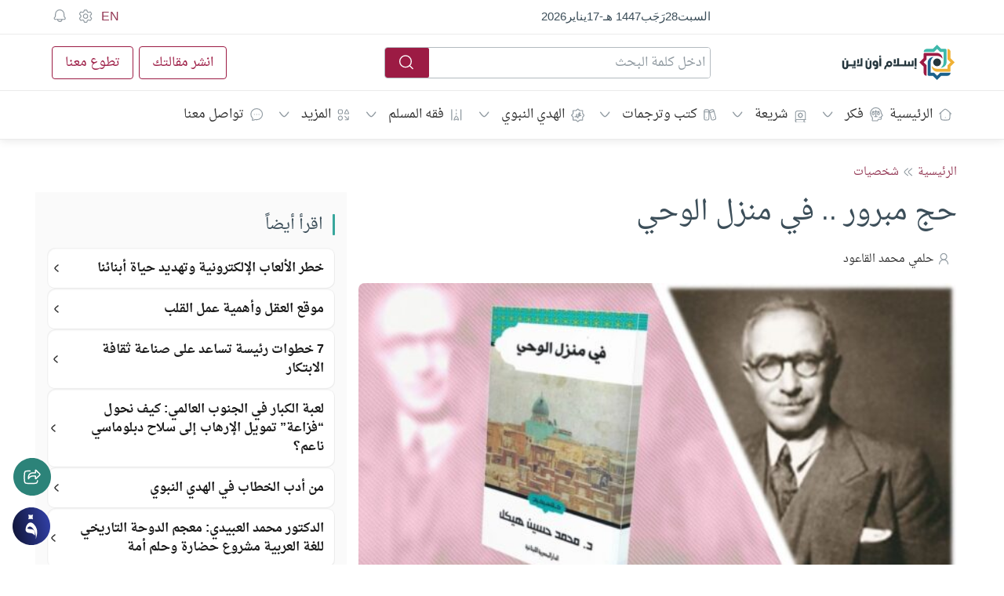

--- FILE ---
content_type: text/html; charset=UTF-8
request_url: https://islamonline.net/%D8%AD%D8%AC-%D9%85%D8%A8%D8%B1%D9%88%D8%B1-%D9%81%D9%8A-%D9%85%D9%86%D8%B2%D9%84-%D8%A7%D9%84%D9%88%D8%AD%D9%8A/
body_size: 90113
content:
<!doctype html><html class="html-root " dir="rtl" lang="ar" style="font-size: 14px;"><head><meta charset="utf-8"><meta name="viewport" content="width=device-width, initial-scale=1.0, shrink-to-fit=no, viewport-fit=cover,"><meta http-equiv="x-ua-compatible" content="ie=edge"><meta name="color-scheme" content=""><link rel="profile" href="https://gmpg.org/xfn/11"><link rel="dns-prefetch" href="https://islamonline.net/"><link rel="dns-prefetch" href="https://static.cloudflareinsights.com"><link rel="dns-prefetch" href="https://challenges.cloudflare.com"><link rel="preconnect" href="https://static.cloudflareinsights.com"><link rel="preconnect" href="https://challenges.cloudflare.com"><link rel="preconnect" href="https://islamonline.net"><meta property="fb:app_id" content="170743804505"><meta name="mobile-web-app-capable" content="yes"><meta name="apple-mobile-web-app-capable" content="yes"><link rel="icon" type="image/png" href="https://islamonline.net/favicon/favicon-96x96.png" sizes="96x96"><link rel="icon" type="image/svg+xml" href="https://islamonline.net/favicon/favicon.svg"><link rel="shortcut icon" href="https://islamonline.net/favicon/favicon.ico"><link rel="apple-touch-icon" sizes="180x180" href="https://islamonline.net/favicon/apple-touch-icon.png"><link rel="manifest" href="https://islamonline.net/favicon/site.webmanifest"><meta property="og:site_name" content="إسلام أون لاين"><meta name="apple-mobile-web-app-title" content="إسلام أون لاين"><meta name="application-name" content="إسلام أون لاين"><link rel="prefetch" href="https://islamonline.net/static/local-store/index-safari2.php?v=222"><link rel="preload" as="image" href="https://islamonline.net/wp-content/themes/is-login/files/image/logo.svg"><link rel="preload" as="script" href="https://islamonline.net/wp-content/themes/is-login/files/js/embla-carousel.umd.js"><link rel="preload" as="script" href="https://islamonline.net/wp-content/themes/is-login/files/js/boots4.min.js"><link rel="preload" as="font" href="https://islamonline.net/wp-content/themes/is-login/files/font/DroidNaskh/DroidNaskh-Regular.woff2" type="font/woff2" crossorigin="anonymous"><link rel="preload" as="font" href="https://islamonline.net/wp-content/themes/is-login/files/font/DroidNaskh/DroidNaskh-Bold.woff2" type="font/woff2" crossorigin="anonymous"><style id="inline-bootstrap">*,::after,::before{box-sizing:border-box;}html{font-family:sans-serif;line-height:1.15;-webkit-text-size-adjust:100%;-webkit-tap-highlight-color:transparent;}article, aside, figcaption, figure, footer, header, hgroup, main, nav, section{display:block;}[tabindex="-1"]:focus:not(:focus-visible){outline:0!important;}hr{box-sizing:content-box;height:0;overflow:visible;}h1, h2, h3, h4, h5, h6{margin-top:0;margin-bottom:.5rem;}p{margin-top:0;margin-bottom:1rem;}abbr[data-original-title], abbr[title]{text-decoration:underline;-webkit-text-decoration:underline dotted;text-decoration:underline dotted;cursor:help;border-bottom:0;-webkit-text-decoration-skip-ink:none;text-decoration-skip-ink:none;}address{margin-bottom:1rem;font-style:normal;line-height:inherit;}dl, ol, ul{margin-top:0;margin-bottom:1rem;}ol ol, ol ul, ul ol, ul ul{margin-bottom:0;}b, strong{font-weight:700;}small{font-size:80%}a:not([href]):hover{color:inherit;text-decoration:none;}figure{margin:0 0 1rem;}img{vertical-align:middle;border-style:none;}svg{overflow:hidden;vertical-align:middle;}table{border-collapse:collapse;}caption{padding-top:.75rem;padding-bottom:.75rem;color:#6c757d;text-align:left;caption-side:bottom;}th{text-align:inherit;}label{display:inline-block;margin-bottom:.5rem;}button{border-radius:0;outline:0;}button:focus{outline:0;outline:0 auto -webkit-focus-ring-color;}button, input, optgroup, select, textarea{margin:0;font-family:inherit;font-size:inherit;line-height:inherit;}button, input{overflow:visible;}button, select{text-transform:none;}select{word-wrap:normal;}[type=button], [type=reset], [type=submit], button{-webkit-appearance:button;}[type=button]:not(:disabled), [type=reset]:not(:disabled), [type=submit]:not(:disabled), button:not(:disabled){cursor:pointer;}[type=button]::-moz-focus-inner, [type=reset]::-moz-focus-inner, [type=submit]::-moz-focus-inner, button::-moz-focus-inner{padding:0;border-style:none;}input[type=checkbox], input[type=radio]{box-sizing:border-box;padding:0;}input[type=date], input[type=datetime-local], input[type=month], input[type=time]{-webkit-appearance:listbox;}textarea{overflow:auto;resize:vertical;}[type=number]::-webkit-inner-spin-button, [type=number]::-webkit-outer-spin-button{height:auto;}[type=search]{outline-offset:-2px;-webkit-appearance:none;}[type=search]::-webkit-search-decoration{-webkit-appearance:none;}::-webkit-file-upload-button{font:inherit;-webkit-appearance:button;}output{display:inline-block;}[hidden]{display:none!important;}.h1, .h2, .h3, .h4, .h5, .h6, h1, h2, h3, h4, h5, h6{margin-bottom:.5rem;font-weight:500;line-height:1.2;}.h1, h1{font-size:2.5rem;}.h2, h2{font-size:2rem;}.h3, h3{font-size:1.75rem;}.h4, h4{font-size:1.5rem;}.h5, h5{font-size:1.25rem;}.h6, h6{font-size:1rem;}.lead{font-size:1.25rem;font-weight:300;}hr{margin-top:1rem;margin-bottom:1rem;border:0;border-top:1px solid rgba(0, 0, 0, .1);}.small, small{font-size:80%;font-weight:400;}.img-fluid{max-width:100%;height:auto;}.img-thumbnail{padding:.25rem;background-color:var(--color-background-item, #fff);border:1px solid #dee2e6;border-radius:.25rem;max-width:100%;height:auto;}.figure{display:inline-block;}.figure-img{margin-bottom:.5rem;line-height:1;}.figure-caption{font-size:90%;color:#6c757d;}.container{width:100%;padding-right:15px;padding-left:15px;margin-right:auto;margin-left:auto;}@media(min-width:992px){.container{}}@media(min-width:1100px){.container{max-width:1100px;}}@media(min-width:1200px){.container{max-width:1190px;}}@media (min-width:1300px){.container{max-width:1250px;}}.container-fluid, .container-lg, .container-md, .container-sm, .container-xl{width:100%;padding-right:15px;padding-left:15px;margin-right:auto;margin-left:auto;}@media(min-width:992px){.container, .container-lg, .container-md, .container-sm{}}@media(min-width:1200px){.container, .container-lg, .container-md, .container-sm, .container-xl{}}.row{display:-ms-flexbox;display:flex;-ms-flex-wrap:wrap;flex-wrap:wrap;margin-right:-15px;margin-left:-15px;}.no-gutters{margin-right:0;margin-left:0;}.no-gutters>.col, .no-gutters>[class*=col-]{padding-right:0;padding-left:0;}.col, .col-1, .col-10, .col-11, .col-12, .col-2, .col-3, .col-4, .col-5, .col-6, .col-7, .col-8, .col-9, .col-auto, .col-lg, .col-lg-1, .col-lg-10, .col-lg-11, .col-lg-12, .col-lg-2, .col-lg-3, .col-lg-4, .col-lg-5, .col-lg-6, .col-lg-7, .col-lg-8, .col-lg-9, .col-lg-auto, .col-md, .col-md-1, .col-md-10, .col-md-11, .col-md-12, .col-md-2, .col-md-3, .col-md-4, .col-md-5, .col-md-6, .col-md-7, .col-md-8, .col-md-9, .col-md-auto, .col-sm, .col-sm-1, .col-sm-10, .col-sm-11, .col-sm-12, .col-sm-2, .col-sm-3, .col-sm-4, .col-sm-5, .col-sm-6, .col-sm-7, .col-sm-8, .col-sm-9, .col-sm-auto, .col-xl, .col-xl-1, .col-xl-10, .col-xl-11, .col-xl-12, .col-xl-2, .col-xl-3, .col-xl-4, .col-xl-5, .col-xl-6, .col-xl-7, .col-xl-8, .col-xl-9, .col-xl-auto{position:relative;width:100%;padding-right:15px;padding-left:15px;}.col{-ms-flex-preferred-size:0;flex-basis:0;-ms-flex-positive:1;flex-grow:1;max-width:100%}.col-auto{-ms-flex:0 0 auto;flex:0 0 auto;width:auto;max-width:100%}.col-1{-ms-flex:0 0 8.333333%;flex:0 0 8.333333%;max-width:8.333333%}.col-2{-ms-flex:0 0 16.666667%;flex:0 0 16.666667%;max-width:16.666667%}.col-3{-ms-flex:0 0 25%;flex:0 0 25%;max-width:25%}.col-4{-ms-flex:0 0 33.333333%;flex:0 0 33.333333%;max-width:33.333333%}.col-5{-ms-flex:0 0 41.666667%;flex:0 0 41.666667%;max-width:41.666667%}.col-6{-ms-flex:0 0 50%;flex:0 0 50%;max-width:50%}.col-7{-ms-flex:0 0 58.333333%;flex:0 0 58.333333%;max-width:58.333333%}.col-8{-ms-flex:0 0 66.666667%;flex:0 0 66.666667%;max-width:66.666667%}.col-9{-ms-flex:0 0 75%;flex:0 0 75%;max-width:75%}.col-10{-ms-flex:0 0 83.333333%;flex:0 0 83.333333%;max-width:83.333333%}.col-11{-ms-flex:0 0 91.666667%;flex:0 0 91.666667%;max-width:91.666667%}.col-12{-ms-flex:0 0 100%;flex:0 0 100%;max-width:100%}@media(min-width:576px){.col-sm{-ms-flex-preferred-size:0;flex-basis:0;-ms-flex-positive:1;flex-grow:1;max-width:100%}.col-sm-auto{-ms-flex:0 0 auto;flex:0 0 auto;width:auto;max-width:100%}.col-sm-1{-ms-flex:0 0 8.333333%;flex:0 0 8.333333%;max-width:8.333333%}.col-sm-2{-ms-flex:0 0 16.666667%;flex:0 0 16.666667%;max-width:16.666667%}.col-sm-3{-ms-flex:0 0 25%;flex:0 0 25%;max-width:25%}.col-sm-4{-ms-flex:0 0 33.333333%;flex:0 0 33.333333%;max-width:33.333333%}.col-sm-5{-ms-flex:0 0 41.666667%;flex:0 0 41.666667%;max-width:41.666667%}.col-sm-6{-ms-flex:0 0 50%;flex:0 0 50%;max-width:50%}.col-sm-7{-ms-flex:0 0 58.333333%;flex:0 0 58.333333%;max-width:58.333333%}.col-sm-8{-ms-flex:0 0 66.666667%;flex:0 0 66.666667%;max-width:66.666667%}.col-sm-9{-ms-flex:0 0 75%;flex:0 0 75%;max-width:75%}.col-sm-10{-ms-flex:0 0 83.333333%;flex:0 0 83.333333%;max-width:83.333333%}.col-sm-11{-ms-flex:0 0 91.666667%;flex:0 0 91.666667%;max-width:91.666667%}.col-sm-12{-ms-flex:0 0 100%;flex:0 0 100%;max-width:100%}.order-sm-first{-ms-flex-order:-1;order:-1;}}@media(min-width:768px){.col-md{-ms-flex-preferred-size:0;flex-basis:0;-ms-flex-positive:1;flex-grow:1;max-width:100%}.col-md-auto{-ms-flex:0 0 auto;flex:0 0 auto;width:auto;max-width:100%}.col-md-1{-ms-flex:0 0 8.333333%;flex:0 0 8.333333%;max-width:8.333333%}.col-md-2{-ms-flex:0 0 16.666667%;flex:0 0 16.666667%;max-width:16.666667%}.col-md-3{-ms-flex:0 0 25%;flex:0 0 25%;max-width:25%}.col-md-4{-ms-flex:0 0 33.333333%;flex:0 0 33.333333%;max-width:33.333333%}.col-md-5{-ms-flex:0 0 41.666667%;flex:0 0 41.666667%;max-width:41.666667%}.col-md-6{-ms-flex:0 0 50%;flex:0 0 50%;max-width:50%}.col-md-7{-ms-flex:0 0 58.333333%;flex:0 0 58.333333%;max-width:58.333333%}.col-md-8{-ms-flex:0 0 66.666667%;flex:0 0 66.666667%;max-width:66.666667%}.col-md-9{-ms-flex:0 0 75%;flex:0 0 75%;max-width:75%}.col-md-10{-ms-flex:0 0 83.333333%;flex:0 0 83.333333%;max-width:83.333333%}.col-md-11{-ms-flex:0 0 91.666667%;flex:0 0 91.666667%;max-width:91.666667%}.col-md-12{-ms-flex:0 0 100%;flex:0 0 100%;max-width:100%}}@media(min-width:992px){.col-lg{-ms-flex-preferred-size:0;flex-basis:0;-ms-flex-positive:1;flex-grow:1;max-width:100%}.col-lg-auto{-ms-flex:0 0 auto;flex:0 0 auto;width:auto;max-width:100%}.col-lg-1{-ms-flex:0 0 8.333333%;flex:0 0 8.333333%;max-width:8.333333%}.col-lg-2{-ms-flex:0 0 16.666667%;flex:0 0 16.666667%;max-width:16.666667%}.col-lg-3{-ms-flex:0 0 25%;flex:0 0 25%;max-width:25%}.col-lg-4{-ms-flex:0 0 33.333333%;flex:0 0 33.333333%;max-width:33.333333%}.col-lg-5{-ms-flex:0 0 41.666667%;flex:0 0 41.666667%;max-width:41.666667%}.col-lg-6{-ms-flex:0 0 50%;flex:0 0 50%;max-width:50%}.col-lg-7{-ms-flex:0 0 58.333333%;flex:0 0 58.333333%;max-width:58.333333%}.col-lg-8{-ms-flex:0 0 66.666667%;flex:0 0 66.666667%;max-width:66.666667%}.col-lg-9{-ms-flex:0 0 75%;flex:0 0 75%;max-width:75%}.col-lg-10{-ms-flex:0 0 83.333333%;flex:0 0 83.333333%;max-width:83.333333%}.col-lg-11{-ms-flex:0 0 91.666667%;flex:0 0 91.666667%;max-width:91.666667%}.col-lg-12{-ms-flex:0 0 100%;flex:0 0 100%;max-width:100%}}@media(min-width:1200px){.col-xl{-ms-flex-preferred-size:0;flex-basis:0;-ms-flex-positive:1;flex-grow:1;max-width:100%}.col-xl-auto{-ms-flex:0 0 auto;flex:0 0 auto;width:auto;max-width:100%}.col-xl-1{-ms-flex:0 0 8.333333%;flex:0 0 8.333333%;max-width:8.333333%}.col-xl-2{-ms-flex:0 0 16.666667%;flex:0 0 16.666667%;max-width:16.666667%}.col-xl-3{-ms-flex:0 0 25%;flex:0 0 25%;max-width:25%}.col-xl-4{-ms-flex:0 0 33.333333%;flex:0 0 33.333333%;max-width:33.333333%}.col-xl-5{-ms-flex:0 0 41.666667%;flex:0 0 41.666667%;max-width:41.666667%}.col-xl-6{-ms-flex:0 0 50%;flex:0 0 50%;max-width:50%}.col-xl-7{-ms-flex:0 0 58.333333%;flex:0 0 58.333333%;max-width:58.333333%}.col-xl-8{-ms-flex:0 0 66.666667%;flex:0 0 66.666667%;max-width:66.666667%}.col-xl-9{-ms-flex:0 0 75%;flex:0 0 75%;max-width:75%}.col-xl-10{-ms-flex:0 0 83.333333%;flex:0 0 83.333333%;max-width:83.333333%}.col-xl-11{-ms-flex:0 0 91.666667%;flex:0 0 91.666667%;max-width:91.666667%}.col-xl-12{-ms-flex:0 0 100%;flex:0 0 100%;max-width:100%}}.table{width:100%;margin-bottom:1rem;color:#212529;}.table td, .table th{padding:.75rem;vertical-align:top;border-top:1px solid #dee2e6;}.table thead th{vertical-align:bottom;border-bottom:2px solid #dee2e6;}.table tbody+tbody{border-top:2px solid #dee2e6;}.table-sm td, .table-sm th{padding:.3rem;}.table-striped tbody tr:nth-of-type(odd){background-color:rgba(0, 0, 0, .05);}.table-hover tbody tr:hover{color:#212529;background-color:rgba(0, 0, 0, .075);}.form-control{display:block;width:100%;height:calc(1.5em + .75rem + 2px);padding:.375rem .75rem;font-size:1rem;font-weight:400;line-height:1.5;color:var(--color-text-body, #495057);background-color:var(--color-background-item,#fff);background-clip:padding-box;border:1px solid #ced4da;border-radius:.25rem;transition:border-color .15s ease-in-out, box-shadow .15s ease-in-out;}@media(prefers-reduced-motion:reduce){.form-control{transition:none;}}.form-control::-ms-expand{background-color:transparent;border:0;}.form-control:-moz-focusring{color:transparent;text-shadow:0 0 0 #495057;}.form-control:focus{color:var(--color-text-body,#495057);background-color:var(--color-background-item,#fff);border-color:#80bdff;outline:0;box-shadow:0 0 0 .2rem rgba(0, 123, 255, .25);}.form-control::-webkit-input-placeholder{color:var(--Input-field-Default-PlaceholderColor, #8F99A0);opacity:1;}.form-control::-moz-placeholder{color:var(--Input-field-Default-PlaceholderColor, #8F99A0);opacity:1;}.form-control:-ms-input-placeholder{color:var(--Input-field-Default-PlaceholderColor, #8F99A0);opacity:1;}.form-control::-ms-input-placeholder{color:var(--Input-field-Default-PlaceholderColor, #8F99A0);opacity:1;}.form-control::placeholder{color:var(--Input-field-Default-PlaceholderColor, #8F99A0);opacity:1;}.form-control:disabled, .form-control[readonly]{background-color:#e9ecef;opacity:1;}select.form-control:focus::-ms-value{color:var(--color-text-body, #495057);background-color:var(--color-background-item,#fff);}.form-control-file, .form-control-range{display:block;width:100%}textarea.form-control{height:auto;}.form-group{margin-bottom:1rem;}.form-text{display:block;margin-top:.25rem;}.form-check-inline{display:-ms-inline-flexbox;display:inline-flex;-ms-flex-align:center;align-items:center;padding-left:0;margin-right:.75rem;}.form-check-inline .form-check-input{position:static;margin-top:0;margin-right:.3125rem;margin-left:0;}.form-inline{display:-ms-flexbox;display:flex;-ms-flex-flow:row wrap;flex-flow:row wrap;-ms-flex-align:center;align-items:center;}.form-inline .form-check{width:100%}@media(min-width:576px){.form-inline label{display:-ms-flexbox;display:flex;-ms-flex-align:center;align-items:center;-ms-flex-pack:center;justify-content:center;margin-bottom:0;}.form-inline .form-group{display:-ms-flexbox;display:flex;-ms-flex:0 0 auto;flex:0 0 auto;-ms-flex-flow:row wrap;flex-flow:row wrap;-ms-flex-align:center;align-items:center;margin-bottom:0;}.form-inline .form-control{display:inline-block;width:auto;vertical-align:middle;}.form-inline .form-control-plaintext{display:inline-block;}.form-inline .custom-select, .form-inline .input-group{width:auto;}.form-inline .form-check{display:-ms-flexbox;display:flex;-ms-flex-align:center;align-items:center;-ms-flex-pack:center;justify-content:center;width:auto;padding-left:0;}.form-inline .form-check-input{position:relative;-ms-flex-negative:0;flex-shrink:0;margin-top:0;margin-right:.25rem;margin-left:0;}.form-inline .custom-control{-ms-flex-align:center;align-items:center;-ms-flex-pack:center;justify-content:center;}.form-inline .custom-control-label{margin-bottom:0;}}.btn{display:inline-block;font-weight:400;text-align:center;vertical-align:middle;cursor:pointer;-webkit-user-select:none;-moz-user-select:none;-ms-user-select:none;user-select:none;background-color:transparent;border:1px solid transparent;padding:.375rem .75rem;font-size:1rem;line-height:1.5;border-radius:.25rem;transition:color .15s ease-in-out, background-color .15s ease-in-out, border-color .15s ease-in-out, box-shadow .15s ease-in-out;}@media(prefers-reduced-motion:reduce){.btn{transition:none;}}.fade{transition:opacity .15s linear;}@media(prefers-reduced-motion:reduce){.fade{transition:none;}}.fade:not(.show){opacity:0;}.collapse:not(.show){display:none;}.collapsing{position:relative;height:0;overflow:hidden;transition:height .35s ease;}@media(prefers-reduced-motion:reduce){.collapsing{transition:none;}}.dropdown, .dropleft, .dropright, .dropup{position:relative;}.dropdown-toggle{white-space:nowrap;}.dropdown-toggle::after{display:inline-block;margin-left:.255em;vertical-align:.255em;content:"";border-top:.3em solid;border-right:.3em solid transparent;border-bottom:0;border-left:.3em solid transparent;}.dropdown-toggle:empty::after{margin-left:0;}.dropdown-menu{position:absolute;top:100%;left:0;z-index:1000;display:none;float:left;min-width:10rem;padding:.5rem 0;margin:.125rem 0 0;font-size:1rem;color:#212529;text-align:left;list-style:none;background-color:var(--color-background-item,#fff);background-clip:padding-box;border:1px solid rgba(0, 0, 0, .15);border-radius:.25rem;}.dropdown-menu-left{right:auto;left:0;}.dropdown-menu-right{right:0;left:auto;}@media(min-width:576px){.dropdown-menu-sm-left{right:auto;left:0;}.dropdown-menu-sm-right{right:0;left:auto;}}@media(min-width:768px){.dropdown-menu-md-left{right:auto;left:0;}.dropdown-menu-md-right{right:0;left:auto;}}@media(min-width:992px){.dropdown-menu-lg-left{right:auto;left:0;}.dropdown-menu-lg-right{right:0;left:auto;}}@media(min-width:1200px){.dropdown-menu-xl-left{right:auto;left:0;}.dropdown-menu-xl-right{right:0;left:auto;}}.dropup .dropdown-menu{top:auto;bottom:100%;margin-top:0;margin-bottom:.125rem;}.dropup .dropdown-toggle::after{display:inline-block;margin-left:.255em;vertical-align:.255em;content:"";border-top:0;border-right:.3em solid transparent;border-bottom:.3em solid;border-left:.3em solid transparent;}.dropup .dropdown-toggle:empty::after{margin-left:0;}.dropright .dropdown-menu{top:0;right:auto;left:100%;margin-top:0;margin-left:.125rem;}.dropright .dropdown-toggle::after{display:inline-block;margin-left:.255em;vertical-align:.255em;content:"";border-top:.3em solid transparent;border-right:0;border-bottom:.3em solid transparent;border-left:.3em solid;}.dropright .dropdown-toggle:empty::after{margin-left:0;}.dropright .dropdown-toggle::after{vertical-align:0;}.dropleft .dropdown-menu{top:0;right:100%;left:auto;margin-top:0;margin-right:.125rem;}.dropleft .dropdown-toggle::after{display:inline-block;margin-left:.255em;vertical-align:.255em;content:""}.dropleft .dropdown-toggle::after{display:none;}.dropleft .dropdown-toggle::before{display:inline-block;margin-right:.255em;vertical-align:.255em;content:"";border-top:.3em solid transparent;border-right:.3em solid;border-bottom:.3em solid transparent;}.dropleft .dropdown-toggle:empty::after{margin-left:0;}.dropleft .dropdown-toggle::before{vertical-align:0;}.dropdown-menu[x-placement^=bottom], .dropdown-menu[x-placement^=left], .dropdown-menu[x-placement^=right], .dropdown-menu[x-placement^=top]{right:auto;bottom:auto;}.dropdown-divider{height:0;margin:.5rem 0;overflow:hidden;border-top:1px solid #e9ecef;}.dropdown-item{display:block;width:100%;padding:.25rem 1.5rem;clear:both;font-weight:400;color:#212529;text-align:inherit;white-space:nowrap;background-color:transparent;border:0;}.dropdown-item:focus, .dropdown-item:hover{color:#16181b;text-decoration:none;background-color:#f8f9fa;}.dropdown-item.active, .dropdown-item:active{color:#fff;text-decoration:none;background-color:#007bff;}.dropdown-item.disabled, .dropdown-item:disabled{color:#6c757d;pointer-events:none;background-color:transparent;}.dropdown-menu.show{display:block;}.dropdown-header{display:block;padding:.5rem 1.5rem;margin-bottom:0;font-size:.875rem;color:#6c757d;white-space:nowrap;}.dropdown-item-text{display:block;padding:.25rem 1.5rem;color:#212529;}.btn-group, .btn-group-vertical{position:relative;display:-ms-inline-flexbox;display:inline-flex;vertical-align:middle;}.btn-group-vertical>.btn, .btn-group>.btn{position:relative;-ms-flex:1 1 auto;flex:1 1 auto;}.btn-group-vertical>.btn:hover, .btn-group>.btn:hover{z-index:1;}.btn-group-vertical>.btn.active, .btn-group-vertical>.btn:active, .btn-group-vertical>.btn:focus, .btn-group>.btn.active, .btn-group>.btn:active, .btn-group>.btn:focus{z-index:1;}.btn-toolbar{display:-ms-flexbox;display:flex;-ms-flex-wrap:wrap;flex-wrap:wrap;-ms-flex-pack:start;justify-content:flex-start;}.btn-toolbar .input-group{width:auto;}.btn-group>.btn-group:not(:first-child), .btn-group>.btn:not(:first-child){margin-left:-1px;}.btn-group>.btn-group:not(:last-child)>.btn, .btn-group>.btn:not(:last-child):not(.dropdown-toggle){border-top-right-radius:0;border-bottom-right-radius:0;}.btn-group>.btn-group:not(:first-child)>.btn, .btn-group>.btn:not(:first-child){border-top-left-radius:0;border-bottom-left-radius:0;}.dropdown-toggle-split{padding-right:.5625rem;padding-left:.5625rem;}.dropdown-toggle-split::after, .dropright .dropdown-toggle-split::after, .dropup .dropdown-toggle-split::after{margin-left:0;}.dropleft .dropdown-toggle-split::before{margin-right:0;}.nav{display:-ms-flexbox;display:flex;-ms-flex-wrap:wrap;flex-wrap:wrap;padding-left:0;margin-bottom:0;list-style:none;}.nav-link{display:block;padding:.5rem 1rem;}.nav-link:focus, .nav-link:hover{text-decoration:none;}.nav-link.disabled{color:#6c757d;pointer-events:none;cursor:default;}.nav-tabs{border-bottom:1px solid #dee2e6;}.nav-tabs .nav-item{margin-bottom:-1px;}.nav-tabs .nav-link{border:1px solid transparent;border-top-left-radius:.25rem;border-top-right-radius:.25rem;}.nav-tabs .nav-link:focus, .nav-tabs .nav-link:hover{border-color:#e9ecef #e9ecef #dee2e6;}.nav-tabs .nav-link.disabled{color:#6c757d;background-color:transparent;border-color:transparent;}.nav-tabs .nav-item.show .nav-link, .nav-tabs .nav-link.active{color:var(--color-text-body, #495057);background-color:var(--color-background-item,#fff);border-color:#dee2e6 #dee2e6 #fff;}.nav-tabs .dropdown-menu{margin-top:-1px;border-top-left-radius:0;border-top-right-radius:0;}.nav-pills .nav-link{border-radius:.25rem;}.nav-pills .nav-link.active, .nav-pills .show>.nav-link{color:#fff;background-color:#007bff;}.nav-fill .nav-item{-ms-flex:1 1 auto;flex:1 1 auto;text-align:center;}.nav-justified .nav-item{-ms-flex-preferred-size:0;flex-basis:0;-ms-flex-positive:1;flex-grow:1;text-align:center;}.tab-content>.tab-pane{display:none;}.tab-content>.active{display:block;}.navbar{position:relative;display:-ms-flexbox;display:flex;-ms-flex-wrap:wrap;flex-wrap:wrap;-ms-flex-align:center;align-items:center;-ms-flex-pack:justify;justify-content:space-between;padding:.5rem 1rem;}.navbar .container, .navbar .container-fluid, .navbar .container-lg, .navbar .container-md, .navbar .container-sm, .navbar .container-xl{display:-ms-flexbox;display:flex;-ms-flex-wrap:wrap;flex-wrap:wrap;-ms-flex-align:center;align-items:center;-ms-flex-pack:justify;justify-content:space-between;}.navbar-brand{display:inline-block;padding-top:.3125rem;padding-bottom:.3125rem;margin-right:1rem;font-size:1.25rem;line-height:inherit;white-space:nowrap;}.navbar-brand:focus, .navbar-brand:hover{text-decoration:none;}.navbar-nav{display:-ms-flexbox;display:flex;-ms-flex-direction:column;flex-direction:column;padding-left:0;margin-bottom:0;list-style:none;}.navbar-nav .nav-link{padding-right:0;padding-left:0;}.navbar-nav .dropdown-menu{position:static;float:none;}.navbar-text{display:inline-block;padding-top:.5rem;padding-bottom:.5rem;}.navbar-collapse{-ms-flex-preferred-size:100%;flex-basis:100%;-ms-flex-positive:1;flex-grow:1;-ms-flex-align:center;align-items:center;}.navbar-toggler{padding:.25rem .75rem;font-size:1.25rem;line-height:1;background-color:transparent;border:1px solid transparent;border-radius:.25rem;}.navbar-toggler:focus, .navbar-toggler:hover{text-decoration:none;}.navbar-toggler-icon{display:inline-block;width:1.5em;height:1.5em;vertical-align:middle;content:"";background:no-repeat center center;background-size:100% 100%}.close{float:right;font-size:1.5rem;font-weight:700;line-height:1;color:#000;text-shadow:0 1px 0 #fff;}.close:hover{color:var(--color-brand-primary, #000);text-decoration:none;}.close:not(:disabled):not(.disabled):focus, .close:not(:disabled):not(.disabled):hover{opacity:.75;}button.close{padding:0;background-color:transparent;border:0;-webkit-appearance:none;-moz-appearance:none;appearance:none;}a.close.disabled{pointer-events:none;}.modal-open{overflow:hidden;}.modal-open .modal{overflow-x:hidden;overflow-y:auto;}.modal{position:fixed;top:0;left:0;z-index:1050;display:none;width:100%;height:100%;overflow:hidden;outline:0;}.modal-dialog{position:relative;width:auto;margin:.5rem;pointer-events:none;}.modal.fade .modal-dialog{transition:-webkit-transform .3s ease-out;transition:transform .3s ease-out;transition:transform .3s ease-out, -webkit-transform .3s ease-out;-webkit-transform:translate(0, -50px);transform:translate(0, -50px);}@media(prefers-reduced-motion:reduce){.modal.fade .modal-dialog{transition:none;}}.modal.show .modal-dialog{-webkit-transform:none;transform:none;}.modal.modal-static .modal-dialog{-webkit-transform:scale(1.02);transform:scale(1.02);}.modal-dialog-scrollable{display:-ms-flexbox;display:flex;max-height:calc(100% - 1rem);}.modal-dialog-scrollable .modal-content{max-height:calc(100vh - 1rem);overflow:hidden;}.modal-dialog-scrollable .modal-footer, .modal-dialog-scrollable .modal-header{-ms-flex-negative:0;flex-shrink:0;}.modal-dialog-scrollable .modal-body{overflow-y:auto;}.modal-dialog-centered{display:-ms-flexbox;display:flex;-ms-flex-align:center;align-items:center;min-height:calc(100% - 1rem);}.modal-dialog-centered::before{display:block;height:calc(100vh - 1rem);content:""}.modal-dialog-centered.modal-dialog-scrollable{-ms-flex-direction:column;flex-direction:column;-ms-flex-pack:center;justify-content:center;height:100%}.modal-dialog-centered.modal-dialog-scrollable .modal-content{max-height:none;}.modal-dialog-centered.modal-dialog-scrollable::before{content:none;}.modal-content{position:relative;display:-ms-flexbox;display:flex;-ms-flex-direction:column;flex-direction:column;width:100%;pointer-events:auto;background-color:var(--color-background-item, #fff);background-clip:padding-box;border:1px solid rgba(0, 0, 0, .2);border-radius:.3rem;outline:0;}.modal-backdrop{position:fixed;top:0;left:0;z-index:1040;width:100vw;height:100vh;background-color:#000;}.modal-backdrop.fade{opacity:0;}.modal-backdrop.show{opacity:.5;}.modal-header{display:-ms-flexbox;display:flex;-ms-flex-align:start;align-items:flex-start;-ms-flex-pack:justify;justify-content:space-between;padding:.5rem .5rem;border-bottom:1px solid #dee2e6;border-top-left-radius:calc(.3rem - 1px);border-top-right-radius:calc(.3rem - 1px);}.modal-header .close{width:40px;height:40px;}.modal-title{margin-bottom:0;line-height:1.5;}.modal-body{position:relative;-ms-flex:1 1 auto;flex:1 1 auto;padding:1rem;}.modal-footer{display:-ms-flexbox;display:flex;-ms-flex-wrap:wrap;flex-wrap:wrap;-ms-flex-align:center;align-items:center;-ms-flex-pack:end;justify-content:flex-end;padding:.75rem;border-top:1px solid #dee2e6;border-bottom-right-radius:calc(.3rem - 1px);border-bottom-left-radius:calc(.3rem - 1px);}.modal-footer>*{margin:.25rem;}.modal-scrollbar-measure{position:absolute;top:-9999px;width:50px;height:50px;overflow:scroll;}@media(min-width:576px){.modal-dialog{max-width:500px;margin:1.75rem auto;}.modal-dialog-scrollable{max-height:calc(100% - 3.5rem);}.modal-dialog-scrollable .modal-content{max-height:calc(100vh - 3.5rem);}.modal-dialog-centered{min-height:calc(100% - 3.5rem);}.modal-dialog-centered::before{height:calc(100vh - 3.5rem);}.modal-sm{max-width:300px;}}@media(min-width:992px){.modal-lg, .modal-xl{max-width:800px;}}@media(min-width:1200px){.modal-xl{max-width:1140px;}}.align-baseline{vertical-align:baseline!important;}.align-top{vertical-align:top!important;}.align-middle{vertical-align:middle!important;}.align-bottom{vertical-align:bottom!important;}.align-text-bottom{vertical-align:text-bottom!important;}.align-text-top{vertical-align:text-top!important;}.clearfix::after{display:block;clear:both;content:""}.d-none{display:none!important;}.d-inline{display:inline!important;}.d-inline-block{display:inline-block!important;}.d-block{display:block!important;}.d-table{display:table!important;}.d-table-row{display:table-row!important;}.d-table-cell{display:table-cell!important;}.d-flex{display:-ms-flexbox!important;display:flex!important;}.d-inline-flex{display:-ms-inline-flexbox!important;display:inline-flex!important;}@media(min-width:576px){.d-sm-none{display:none!important;}.d-sm-inline{display:inline!important;}.d-sm-inline-block{display:inline-block!important;}.d-sm-block{display:block!important;}.d-sm-table{display:table!important;}.d-sm-table-row{display:table-row!important;}.d-sm-table-cell{display:table-cell!important;}.d-sm-flex{display:-ms-flexbox!important;display:flex!important;}.d-sm-inline-flex{display:-ms-inline-flexbox!important;display:inline-flex!important;}}@media(min-width:768px){.d-md-none{display:none!important;}.d-md-inline{display:inline!important;}.d-md-inline-block{display:inline-block!important;}.d-md-block{display:block!important;}.d-md-table{display:table!important;}.d-md-table-row{display:table-row!important;}.d-md-table-cell{display:table-cell!important;}.d-md-flex{display:-ms-flexbox!important;display:flex!important;}.d-md-inline-flex{display:-ms-inline-flexbox!important;display:inline-flex!important;}}@media(min-width:992px){.d-lg-none{display:none!important;}.d-lg-inline{display:inline!important;}.d-lg-inline-block{display:inline-block!important;}.d-lg-block{display:block!important;}.d-lg-table{display:table!important;}.d-lg-table-row{display:table-row!important;}.d-lg-table-cell{display:table-cell!important;}.d-lg-flex{display:-ms-flexbox!important;display:flex!important;}.d-lg-inline-flex{display:-ms-inline-flexbox!important;display:inline-flex!important;}}@media(min-width:1200px){.d-xl-none{display:none!important;}.d-xl-inline{display:inline!important;}.d-xl-inline-block{display:inline-block!important;}.d-xl-block{display:block!important;}.d-xl-table{display:table!important;}.d-xl-table-row{display:table-row!important;}.d-xl-table-cell{display:table-cell!important;}.d-xl-flex{display:-ms-flexbox!important;display:flex!important;}.d-xl-inline-flex{display:-ms-inline-flexbox!important;display:inline-flex!important;}}@media print{.d-print-none{display:none!important;}.d-print-inline{display:inline!important;}.d-print-inline-block{display:inline-block!important;}.d-print-block{display:block!important;}.d-print-table{display:table!important;}.d-print-table-row{display:table-row!important;}.d-print-table-cell{display:table-cell!important;}.d-print-flex{display:-ms-flexbox!important;display:flex!important;}.d-print-inline-flex{display:-ms-inline-flexbox!important;display:inline-flex!important;}}.flex-row{-ms-flex-direction:row!important;flex-direction:row!important;}.flex-column{-ms-flex-direction:column!important;flex-direction:column!important;}.flex-row-reverse{-ms-flex-direction:row-reverse!important;flex-direction:row-reverse!important;}.flex-column-reverse{-ms-flex-direction:column-reverse!important;flex-direction:column-reverse!important;}.flex-wrap{-ms-flex-wrap:wrap!important;flex-wrap:wrap!important;}.flex-nowrap{-ms-flex-wrap:nowrap!important;flex-wrap:nowrap!important;}.flex-wrap-reverse{-ms-flex-wrap:wrap-reverse!important;flex-wrap:wrap-reverse!important;}.flex-fill{-ms-flex:1 1 auto!important;flex:1 1 auto!important;}.flex-grow-0{-ms-flex-positive:0!important;flex-grow:0!important;}.flex-grow-1{-ms-flex-positive:1!important;flex-grow:1!important;}.flex-shrink-0{-ms-flex-negative:0!important;flex-shrink:0!important;}.flex-shrink-1{-ms-flex-negative:1!important;flex-shrink:1!important;}.justify-content-start{-ms-flex-pack:start!important;justify-content:flex-start!important;}.justify-content-end{-ms-flex-pack:end!important;justify-content:flex-end!important;}.justify-content-center{-ms-flex-pack:center!important;justify-content:center!important;}.justify-content-between{-ms-flex-pack:justify!important;justify-content:space-between!important;}.justify-content-around{-ms-flex-pack:distribute!important;justify-content:space-around!important;}.align-items-start{-ms-flex-align:start!important;align-items:flex-start!important;}.align-items-end{-ms-flex-align:end!important;align-items:flex-end!important;}.align-items-center{-ms-flex-align:center!important;align-items:center!important;}.align-items-baseline{-ms-flex-align:baseline!important;align-items:baseline!important;}.align-items-stretch{-ms-flex-align:stretch!important;align-items:stretch!important;}.align-content-start{-ms-flex-line-pack:start!important;align-content:flex-start!important;}.align-content-end{-ms-flex-line-pack:end!important;align-content:flex-end!important;}.align-content-center{-ms-flex-line-pack:center!important;align-content:center!important;}.align-content-between{-ms-flex-line-pack:justify!important;align-content:space-between!important;}.align-content-around{-ms-flex-line-pack:distribute!important;align-content:space-around!important;}.align-content-stretch{-ms-flex-line-pack:stretch!important;align-content:stretch!important;}.align-self-auto{-ms-flex-item-align:auto!important;align-self:auto!important;}.align-self-start{-ms-flex-item-align:start!important;align-self:flex-start!important;}.align-self-end{-ms-flex-item-align:end!important;align-self:flex-end!important;}.align-self-center{-ms-flex-item-align:center!important;align-self:center!important;}.align-self-baseline{-ms-flex-item-align:baseline!important;align-self:baseline!important;}.align-self-stretch{-ms-flex-item-align:stretch!important;align-self:stretch!important;}@media(min-width:576px){.flex-sm-row{-ms-flex-direction:row!important;flex-direction:row!important;}.justify-content-sm-start{-ms-flex-pack:start!important;justify-content:flex-start!important;}.justify-content-sm-end{-ms-flex-pack:end!important;justify-content:flex-end!important;}.justify-content-sm-center{-ms-flex-pack:center!important;justify-content:center!important;}.justify-content-sm-between{-ms-flex-pack:justify!important;justify-content:space-between!important;}.justify-content-sm-around{-ms-flex-pack:distribute!important;justify-content:space-around!important;}.align-items-sm-start{-ms-flex-align:start!important;align-items:flex-start!important;}.align-items-sm-end{-ms-flex-align:end!important;align-items:flex-end!important;}.align-items-sm-center{-ms-flex-align:center!important;align-items:center!important;}.align-items-sm-baseline{-ms-flex-align:baseline!important;align-items:baseline!important;}.align-items-sm-stretch{-ms-flex-align:stretch!important;align-items:stretch!important;}.align-content-sm-start{-ms-flex-line-pack:start!important;align-content:flex-start!important;}.align-content-sm-end{-ms-flex-line-pack:end!important;align-content:flex-end!important;}.align-content-sm-center{-ms-flex-line-pack:center!important;align-content:center!important;}.align-content-sm-between{-ms-flex-line-pack:justify!important;align-content:space-between!important;}.align-content-sm-around{-ms-flex-line-pack:distribute!important;align-content:space-around!important;}.align-content-sm-stretch{-ms-flex-line-pack:stretch!important;align-content:stretch!important;}.align-self-sm-auto{-ms-flex-item-align:auto!important;align-self:auto!important;}.align-self-sm-start{-ms-flex-item-align:start!important;align-self:flex-start!important;}.align-self-sm-end{-ms-flex-item-align:end!important;align-self:flex-end!important;}.align-self-sm-center{-ms-flex-item-align:center!important;align-self:center!important;}.align-self-sm-baseline{-ms-flex-item-align:baseline!important;align-self:baseline!important;}.align-self-sm-stretch{-ms-flex-item-align:stretch!important;align-self:stretch!important;}}@media(min-width:768px){.flex-md-row{-ms-flex-direction:row!important;flex-direction:row!important;}.flex-md-row-reverse{-ms-flex-direction:row-reverse!important;flex-direction:row-reverse!important;}.justify-content-md-start{-ms-flex-pack:start!important;justify-content:flex-start!important;}.justify-content-md-end{-ms-flex-pack:end!important;justify-content:flex-end!important;}.justify-content-md-center{-ms-flex-pack:center!important;justify-content:center!important;}.justify-content-md-between{-ms-flex-pack:justify!important;justify-content:space-between!important;}.justify-content-md-around{-ms-flex-pack:distribute!important;justify-content:space-around!important;}.align-items-md-start{-ms-flex-align:start!important;align-items:flex-start!important;}.align-items-md-end{-ms-flex-align:end!important;align-items:flex-end!important;}.align-items-md-center{-ms-flex-align:center!important;align-items:center!important;}.align-items-md-baseline{-ms-flex-align:baseline!important;align-items:baseline!important;}.align-items-md-stretch{-ms-flex-align:stretch!important;align-items:stretch!important;}.align-content-md-start{-ms-flex-line-pack:start!important;align-content:flex-start!important;}.align-content-md-end{-ms-flex-line-pack:end!important;align-content:flex-end!important;}.align-content-md-center{-ms-flex-line-pack:center!important;align-content:center!important;}.align-content-md-between{-ms-flex-line-pack:justify!important;align-content:space-between!important;}.align-content-md-around{-ms-flex-line-pack:distribute!important;align-content:space-around!important;}.align-content-md-stretch{-ms-flex-line-pack:stretch!important;align-content:stretch!important;}.align-self-md-auto{-ms-flex-item-align:auto!important;align-self:auto!important;}.align-self-md-start{-ms-flex-item-align:start!important;align-self:flex-start!important;}.align-self-md-end{-ms-flex-item-align:end!important;align-self:flex-end!important;}.align-self-md-center{-ms-flex-item-align:center!important;align-self:center!important;}.align-self-md-baseline{-ms-flex-item-align:baseline!important;align-self:baseline!important;}.align-self-md-stretch{-ms-flex-item-align:stretch!important;align-self:stretch!important;}}@media(min-width:992px){.flex-lg-row{-ms-flex-direction:row!important;flex-direction:row!important;}.justify-content-lg-start{-ms-flex-pack:start!important;justify-content:flex-start!important;}.justify-content-lg-end{-ms-flex-pack:end!important;justify-content:flex-end!important;}.justify-content-lg-center{-ms-flex-pack:center!important;justify-content:center!important;}.justify-content-lg-between{-ms-flex-pack:justify!important;justify-content:space-between!important;}.justify-content-lg-around{-ms-flex-pack:distribute!important;justify-content:space-around!important;}.align-items-lg-start{-ms-flex-align:start!important;align-items:flex-start!important;}.align-items-lg-end{-ms-flex-align:end!important;align-items:flex-end!important;}.align-items-lg-center{-ms-flex-align:center!important;align-items:center!important;}.align-items-lg-baseline{-ms-flex-align:baseline!important;align-items:baseline!important;}.align-items-lg-stretch{-ms-flex-align:stretch!important;align-items:stretch!important;}.align-content-lg-start{-ms-flex-line-pack:start!important;align-content:flex-start!important;}.align-content-lg-end{-ms-flex-line-pack:end!important;align-content:flex-end!important;}.align-content-lg-center{-ms-flex-line-pack:center!important;align-content:center!important;}.align-content-lg-between{-ms-flex-line-pack:justify!important;align-content:space-between!important;}.align-content-lg-around{-ms-flex-line-pack:distribute!important;align-content:space-around!important;}.align-content-lg-stretch{-ms-flex-line-pack:stretch!important;align-content:stretch!important;}.align-self-lg-auto{-ms-flex-item-align:auto!important;align-self:auto!important;}.align-self-lg-start{-ms-flex-item-align:start!important;align-self:flex-start!important;}.align-self-lg-end{-ms-flex-item-align:end!important;align-self:flex-end!important;}.align-self-lg-center{-ms-flex-item-align:center!important;align-self:center!important;}.align-self-lg-baseline{-ms-flex-item-align:baseline!important;align-self:baseline!important;}.align-self-lg-stretch{-ms-flex-item-align:stretch!important;align-self:stretch!important;}}@media(min-width:1200px){.flex-xl-row{-ms-flex-direction:row!important;flex-direction:row!important;}.justify-content-xl-start{-ms-flex-pack:start!important;justify-content:flex-start!important;}.justify-content-xl-end{-ms-flex-pack:end!important;justify-content:flex-end!important;}.justify-content-xl-center{-ms-flex-pack:center!important;justify-content:center!important;}.justify-content-xl-between{-ms-flex-pack:justify!important;justify-content:space-between!important;}.justify-content-xl-around{-ms-flex-pack:distribute!important;justify-content:space-around!important;}.align-items-xl-start{-ms-flex-align:start!important;align-items:flex-start!important;}.align-items-xl-end{-ms-flex-align:end!important;align-items:flex-end!important;}.align-items-xl-center{-ms-flex-align:center!important;align-items:center!important;}.align-items-xl-baseline{-ms-flex-align:baseline!important;align-items:baseline!important;}.align-items-xl-stretch{-ms-flex-align:stretch!important;align-items:stretch!important;}.align-content-xl-start{-ms-flex-line-pack:start!important;align-content:flex-start!important;}.align-content-xl-end{-ms-flex-line-pack:end!important;align-content:flex-end!important;}.align-content-xl-center{-ms-flex-line-pack:center!important;align-content:center!important;}.align-content-xl-between{-ms-flex-line-pack:justify!important;align-content:space-between!important;}.align-content-xl-around{-ms-flex-line-pack:distribute!important;align-content:space-around!important;}.align-content-xl-stretch{-ms-flex-line-pack:stretch!important;align-content:stretch!important;}.align-self-xl-auto{-ms-flex-item-align:auto!important;align-self:auto!important;}.align-self-xl-start{-ms-flex-item-align:start!important;align-self:flex-start!important;}.align-self-xl-end{-ms-flex-item-align:end!important;align-self:flex-end!important;}.align-self-xl-center{-ms-flex-item-align:center!important;align-self:center!important;}.align-self-xl-baseline{-ms-flex-item-align:baseline!important;align-self:baseline!important;}.align-self-xl-stretch{-ms-flex-item-align:stretch!important;align-self:stretch!important;}}.float-left{float:left!important;}.float-right{float:right!important;}.float-none{float:none!important;}@media(min-width:576px){.float-sm-left{float:left!important;}.float-sm-right{float:right!important;}.float-sm-none{float:none!important;}}@media(min-width:768px){.float-md-left{float:left!important;}.float-md-right{float:right!important;}.float-md-none{float:none!important;}}@media(min-width:992px){.float-lg-left{float:left!important;}.float-lg-right{float:right!important;}.float-lg-none{float:none!important;}}@media(min-width:1200px){.float-xl-left{float:left!important;}.float-xl-right{float:right!important;}.float-xl-none{float:none!important;}}.overflow-auto{overflow:auto!important;}.overflow-hidden{overflow:hidden!important;}.position-static{position:static!important;}.position-relative{position:relative!important;}.position-absolute{position:absolute!important;}.position-fixed{position:fixed!important;}.position-sticky{position:-webkit-sticky!important;position:sticky!important;}.fixed-top{position:fixed;top:0;right:0;left:0;z-index:1030;}.fixed-bottom{position:fixed;right:0;bottom:0;left:0;z-index:1030;}@supports((position:-webkit-sticky) or (position:sticky)){.sticky-top{position:-webkit-sticky;position:sticky;top:0;z-index:1020;}}.sr-only{position:absolute;width:1px;height:1px;padding:0;margin:-1px;overflow:hidden;clip:rect(0, 0, 0, 0);white-space:nowrap;border:0;}.sr-only-focusable:active, .sr-only-focusable:focus{position:static;width:auto;height:auto;overflow:visible;clip:auto;white-space:normal;}.shadow-sm{box-shadow:0 .125rem .25rem rgba(0, 0, 0, .075)!important;}.shadow{box-shadow:0 .5rem 1rem rgba(0, 0, 0, .15)!important;}.shadow-lg{box-shadow:0 1rem 3rem rgba(0, 0, 0, .175)!important;}.shadow-none{box-shadow:none!important;}.w-25{width:25%!important;}.w-50{width:50%!important;}.w-75{width:75%!important;}.w-100{width:100%!important;}.w-auto{width:auto!important;}.h-25{height:25%!important;}.h-50{height:50%!important;}.h-75{height:75%!important;}.h-100{height:100%!important;}.h-auto{height:auto!important;}.mw-100{max-width:100%!important;}.mh-100{max-height:100%!important;}.min-vw-100{min-width:100vw!important;}.min-vh-100{min-height:100vh!important;}.vw-100{width:100vw!important;}.vh-100{height:100vh!important;}.stretched-link::after{position:absolute;top:0;right:0;bottom:0;left:0;z-index:1;pointer-events:auto;content:"";background-color:transparent;}.m-0{margin:0!important;}.mt-0, .my-0{margin-top:0!important;}.mr-0, .mx-0{margin-right:0!important;}.mb-0, .my-0{margin-bottom:0!important;}.ml-0, .mx-0{margin-left:0!important;}.m-1{margin:.25rem!important;}.mt-1, .my-1{margin-top:.25rem!important;}.mr-1, .mx-1{margin-right:.25rem!important;}.mb-1, .my-1{margin-bottom:.25rem!important;}.ml-1, .mx-1{margin-left:.25rem!important;}.m-2{margin:.5rem!important;}.mt-2, .my-2{margin-top:.5rem!important;}.mr-2, .mx-2{margin-right:.5rem!important;}.mb-2, .my-2{margin-bottom:.5rem!important;}.ml-2, .mx-2{margin-left:.5rem!important;}.m-3{margin:1rem!important;}.mt-3, .my-3{margin-top:1rem!important;}.mr-3, .mx-3{margin-right:1rem!important;}.mb-3, .my-3{margin-bottom:1rem!important;}.ml-3, .mx-3{margin-left:1rem!important;}.m-4{margin:1.5rem!important;}.mt-4, .my-4{margin-top:1.5rem!important;}.mr-4, .mx-4{margin-right:1.5rem!important;}.mb-4, .my-4{margin-bottom:1.5rem!important;}.ml-4, .mx-4{margin-left:1.5rem!important;}.m-5{margin:3rem!important;}.mt-5, .my-5{margin-top:3rem!important;}.mr-5, .mx-5{margin-right:3rem!important;}.mb-5, .my-5{margin-bottom:3rem!important;}.ml-5, .mx-5{margin-left:3rem!important;}.p-0{padding:0!important;}.pt-0, .py-0{padding-top:0!important;}.pr-0, .px-0{padding-right:0!important;}.pb-0, .py-0{padding-bottom:0!important;}.pl-0, .px-0{padding-left:0!important;}.p-1{padding:.25rem!important;}.pt-1, .py-1{padding-top:.25rem!important;}.pr-1, .px-1{padding-right:.25rem!important;}.pb-1, .py-1{padding-bottom:.25rem!important;}.pl-1, .px-1{padding-left:.25rem!important;}.p-2{padding:.5rem!important;}.pt-2, .py-2{padding-top:.5rem!important;}.pr-2, .px-2{padding-right:.5rem!important;}.pb-2, .py-2{padding-bottom:.5rem!important;}.pl-2, .px-2{padding-left:.5rem!important;}.p-3{padding:1rem!important;}.pt-3, .py-3{padding-top:1rem!important;}.pr-3, .px-3{padding-right:1rem!important;}.pb-3, .py-3{padding-bottom:1rem!important;}.pl-3, .px-3{padding-left:1rem!important;}.p-4{padding:1.5rem!important;}.pt-4, .py-4{padding-top:1.5rem!important;}.pr-4, .px-4{padding-right:1.5rem!important;}.pb-4, .py-4{padding-bottom:1.5rem!important;}.pl-4, .px-4{padding-left:1.5rem!important;}.p-5{padding:3rem!important;}.pt-5, .py-5{padding-top:3rem!important;}.pr-5, .px-5{padding-right:3rem!important;}.pb-5, .py-5{padding-bottom:3rem!important;}.pl-5, .px-5{padding-left:3rem!important;}.m-n1{margin:-.25rem!important;}.mt-n1, .my-n1{margin-top:-.25rem!important;}.mr-n1, .mx-n1{margin-right:-.25rem!important;}.mb-n1, .my-n1{margin-bottom:-.25rem!important;}.ml-n1, .mx-n1{margin-left:-.25rem!important;}.m-n2{margin:-.5rem!important;}.mt-n2, .my-n2{margin-top:-.5rem!important;}.mr-n2, .mx-n2{margin-right:-.5rem!important;}.mb-n2, .my-n2{margin-bottom:-.5rem!important;}.ml-n2, .mx-n2{margin-left:-.5rem!important;}.m-n3{margin:-1rem!important;}.mt-n3, .my-n3{margin-top:-1rem!important;}.mr-n3, .mx-n3{margin-right:-1rem!important;}.mb-n3, .my-n3{margin-bottom:-1rem!important;}.ml-n3, .mx-n3{margin-left:-1rem!important;}.m-n4{margin:-1.5rem!important;}.mt-n4, .my-n4{margin-top:-1.5rem!important;}.mr-n4, .mx-n4{margin-right:-1.5rem!important;}.mb-n4, .my-n4{margin-bottom:-1.5rem!important;}.ml-n4, .mx-n4{margin-left:-1.5rem!important;}.m-n5{margin:-3rem!important;}.mt-n5, .my-n5{margin-top:-3rem!important;}.mr-n5, .mx-n5{margin-right:-3rem!important;}.mb-n5, .my-n5{margin-bottom:-3rem!important;}.ml-n5, .mx-n5{margin-left:-3rem!important;}.m-auto{margin:auto!important;}.mt-auto, .my-auto{margin-top:auto!important;}.mr-auto, .mx-auto{margin-right:auto!important;}.mb-auto, .my-auto{margin-bottom:auto!important;}.ml-auto, .mx-auto{margin-left:auto!important;}@media(min-width:576px){.m-sm-0{margin:0!important;}.mt-sm-0, .my-sm-0{margin-top:0!important;}.mr-sm-0, .mx-sm-0{margin-right:0!important;}.mb-sm-0, .my-sm-0{margin-bottom:0!important;}.ml-sm-0, .mx-sm-0{margin-left:0!important;}.m-sm-1{margin:.25rem!important;}.mt-sm-1, .my-sm-1{margin-top:.25rem!important;}.mr-sm-1, .mx-sm-1{margin-right:.25rem!important;}.mb-sm-1, .my-sm-1{margin-bottom:.25rem!important;}.ml-sm-1, .mx-sm-1{margin-left:.25rem!important;}.m-sm-2{margin:.5rem!important;}.mt-sm-2, .my-sm-2{margin-top:.5rem!important;}.mr-sm-2, .mx-sm-2{margin-right:.5rem!important;}.mb-sm-2, .my-sm-2{margin-bottom:.5rem!important;}.ml-sm-2, .mx-sm-2{margin-left:.5rem!important;}.m-sm-3{margin:1rem!important;}.mt-sm-3, .my-sm-3{margin-top:1rem!important;}.mr-sm-3, .mx-sm-3{margin-right:1rem!important;}.mb-sm-3, .my-sm-3{margin-bottom:1rem!important;}.ml-sm-3, .mx-sm-3{margin-left:1rem!important;}.m-sm-4{margin:1.5rem!important;}.mt-sm-4, .my-sm-4{margin-top:1.5rem!important;}.mr-sm-4, .mx-sm-4{margin-right:1.5rem!important;}.mb-sm-4, .my-sm-4{margin-bottom:1.5rem!important;}.ml-sm-4, .mx-sm-4{margin-left:1.5rem!important;}.m-sm-5{margin:3rem!important;}.mt-sm-5, .my-sm-5{margin-top:3rem!important;}.mr-sm-5, .mx-sm-5{margin-right:3rem!important;}.mb-sm-5, .my-sm-5{margin-bottom:3rem!important;}.ml-sm-5, .mx-sm-5{margin-left:3rem!important;}.p-sm-0{padding:0!important;}.pt-sm-0, .py-sm-0{padding-top:0!important;}.pr-sm-0, .px-sm-0{padding-right:0!important;}.pb-sm-0, .py-sm-0{padding-bottom:0!important;}.pl-sm-0, .px-sm-0{padding-left:0!important;}.p-sm-1{padding:.25rem!important;}.pt-sm-1, .py-sm-1{padding-top:.25rem!important;}.pr-sm-1, .px-sm-1{padding-right:.25rem!important;}.pb-sm-1, .py-sm-1{padding-bottom:.25rem!important;}.pl-sm-1, .px-sm-1{padding-left:.25rem!important;}.p-sm-2{padding:.5rem!important;}.pt-sm-2, .py-sm-2{padding-top:.5rem!important;}.pr-sm-2, .px-sm-2{padding-right:.5rem!important;}.pb-sm-2, .py-sm-2{padding-bottom:.5rem!important;}.pl-sm-2, .px-sm-2{padding-left:.5rem!important;}.p-sm-3{padding:1rem!important;}.pt-sm-3, .py-sm-3{padding-top:1rem!important;}.pr-sm-3, .px-sm-3{padding-right:1rem!important;}.pb-sm-3, .py-sm-3{padding-bottom:1rem!important;}.pl-sm-3, .px-sm-3{padding-left:1rem!important;}.p-sm-4{padding:1.5rem!important;}.pt-sm-4, .py-sm-4{padding-top:1.5rem!important;}.pr-sm-4, .px-sm-4{padding-right:1.5rem!important;}.pb-sm-4, .py-sm-4{padding-bottom:1.5rem!important;}.pl-sm-4, .px-sm-4{padding-left:1.5rem!important;}.p-sm-5{padding:3rem!important;}.pt-sm-5, .py-sm-5{padding-top:3rem!important;}.pr-sm-5, .px-sm-5{padding-right:3rem!important;}.pb-sm-5, .py-sm-5{padding-bottom:3rem!important;}.pl-sm-5, .px-sm-5{padding-left:3rem!important;}.m-sm-n1{margin:-.25rem!important;}.mt-sm-n1, .my-sm-n1{margin-top:-.25rem!important;}.mr-sm-n1, .mx-sm-n1{margin-right:-.25rem!important;}.mb-sm-n1, .my-sm-n1{margin-bottom:-.25rem!important;}.ml-sm-n1, .mx-sm-n1{margin-left:-.25rem!important;}.m-sm-n2{margin:-.5rem!important;}.mt-sm-n2, .my-sm-n2{margin-top:-.5rem!important;}.mr-sm-n2, .mx-sm-n2{margin-right:-.5rem!important;}.mb-sm-n2, .my-sm-n2{margin-bottom:-.5rem!important;}.ml-sm-n2, .mx-sm-n2{margin-left:-.5rem!important;}.m-sm-n3{margin:-1rem!important;}.mt-sm-n3, .my-sm-n3{margin-top:-1rem!important;}.mr-sm-n3, .mx-sm-n3{margin-right:-1rem!important;}.mb-sm-n3, .my-sm-n3{margin-bottom:-1rem!important;}.ml-sm-n3, .mx-sm-n3{margin-left:-1rem!important;}.m-sm-n4{margin:-1.5rem!important;}.mt-sm-n4, .my-sm-n4{margin-top:-1.5rem!important;}.mr-sm-n4, .mx-sm-n4{margin-right:-1.5rem!important;}.mb-sm-n4, .my-sm-n4{margin-bottom:-1.5rem!important;}.ml-sm-n4, .mx-sm-n4{margin-left:-1.5rem!important;}.m-sm-n5{margin:-3rem!important;}.mt-sm-n5, .my-sm-n5{margin-top:-3rem!important;}.mr-sm-n5, .mx-sm-n5{margin-right:-3rem!important;}.mb-sm-n5, .my-sm-n5{margin-bottom:-3rem!important;}.ml-sm-n5, .mx-sm-n5{margin-left:-3rem!important;}.m-sm-auto{margin:auto!important;}.mt-sm-auto, .my-sm-auto{margin-top:auto!important;}.mr-sm-auto, .mx-sm-auto{margin-right:auto!important;}.mb-sm-auto, .my-sm-auto{margin-bottom:auto!important;}.ml-sm-auto, .mx-sm-auto{margin-left:auto!important;}}@media(min-width:768px){.m-md-0{margin:0!important;}.mt-md-0, .my-md-0{margin-top:0!important;}.mr-md-0, .mx-md-0{margin-right:0!important;}.mb-md-0, .my-md-0{margin-bottom:0!important;}.ml-md-0, .mx-md-0{margin-left:0!important;}.m-md-1{margin:.25rem!important;}.mt-md-1, .my-md-1{margin-top:.25rem!important;}.mr-md-1, .mx-md-1{margin-right:.25rem!important;}.mb-md-1, .my-md-1{margin-bottom:.25rem!important;}.ml-md-1, .mx-md-1{margin-left:.25rem!important;}.m-md-2{margin:.5rem!important;}.mt-md-2, .my-md-2{margin-top:.5rem!important;}.mr-md-2, .mx-md-2{margin-right:.5rem!important;}.mb-md-2, .my-md-2{margin-bottom:.5rem!important;}.ml-md-2, .mx-md-2{margin-left:.5rem!important;}.m-md-3{margin:1rem!important;}.mt-md-3, .my-md-3{margin-top:1rem!important;}.mr-md-3, .mx-md-3{margin-right:1rem!important;}.mb-md-3, .my-md-3{margin-bottom:1rem!important;}.ml-md-3, .mx-md-3{margin-left:1rem!important;}.m-md-4{margin:1.5rem!important;}.mt-md-4, .my-md-4{margin-top:1.5rem!important;}.mr-md-4, .mx-md-4{margin-right:1.5rem!important;}.mb-md-4, .my-md-4{margin-bottom:1.5rem!important;}.ml-md-4, .mx-md-4{margin-left:1.5rem!important;}.m-md-5{margin:3rem!important;}.mt-md-5, .my-md-5{margin-top:3rem!important;}.mr-md-5, .mx-md-5{margin-right:3rem!important;}.mb-md-5, .my-md-5{margin-bottom:3rem!important;}.ml-md-5, .mx-md-5{margin-left:3rem!important;}.p-md-0{padding:0!important;}.pt-md-0, .py-md-0{padding-top:0!important;}.pr-md-0, .px-md-0{padding-right:0!important;}.pb-md-0, .py-md-0{padding-bottom:0!important;}.pl-md-0, .px-md-0{padding-left:0!important;}.p-md-1{padding:.25rem!important;}.pt-md-1, .py-md-1{padding-top:.25rem!important;}.pr-md-1, .px-md-1{padding-right:.25rem!important;}.pb-md-1, .py-md-1{padding-bottom:.25rem!important;}.pl-md-1, .px-md-1{padding-left:.25rem!important;}.p-md-2{padding:.5rem!important;}.pt-md-2, .py-md-2{padding-top:.5rem!important;}.pr-md-2, .px-md-2{padding-right:.5rem!important;}.pb-md-2, .py-md-2{padding-bottom:.5rem!important;}.pl-md-2, .px-md-2{padding-left:.5rem!important;}.p-md-3{padding:1rem!important;}.pt-md-3, .py-md-3{padding-top:1rem!important;}.pr-md-3, .px-md-3{padding-right:1rem!important;}.pb-md-3, .py-md-3{padding-bottom:1rem!important;}.pl-md-3, .px-md-3{padding-left:1rem!important;}.p-md-4{padding:1.5rem!important;}.pt-md-4, .py-md-4{padding-top:1.5rem!important;}.pr-md-4, .px-md-4{padding-right:1.5rem!important;}.pb-md-4, .py-md-4{padding-bottom:1.5rem!important;}.pl-md-4, .px-md-4{padding-left:1.5rem!important;}.p-md-5{padding:3rem!important;}.pt-md-5, .py-md-5{padding-top:3rem!important;}.pr-md-5, .px-md-5{padding-right:3rem!important;}.pb-md-5, .py-md-5{padding-bottom:3rem!important;}.pl-md-5, .px-md-5{padding-left:3rem!important;}.m-md-n1{margin:-.25rem!important;}.mt-md-n1, .my-md-n1{margin-top:-.25rem!important;}.mr-md-n1, .mx-md-n1{margin-right:-.25rem!important;}.mb-md-n1, .my-md-n1{margin-bottom:-.25rem!important;}.ml-md-n1, .mx-md-n1{margin-left:-.25rem!important;}.m-md-n2{margin:-.5rem!important;}.mt-md-n2, .my-md-n2{margin-top:-.5rem!important;}.mr-md-n2, .mx-md-n2{margin-right:-.5rem!important;}.mb-md-n2, .my-md-n2{margin-bottom:-.5rem!important;}.ml-md-n2, .mx-md-n2{margin-left:-.5rem!important;}.m-md-n3{margin:-1rem!important;}.mt-md-n3, .my-md-n3{margin-top:-1rem!important;}.mr-md-n3, .mx-md-n3{margin-right:-1rem!important;}.mb-md-n3, .my-md-n3{margin-bottom:-1rem!important;}.ml-md-n3, .mx-md-n3{margin-left:-1rem!important;}.m-md-n4{margin:-1.5rem!important;}.mt-md-n4, .my-md-n4{margin-top:-1.5rem!important;}.mr-md-n4, .mx-md-n4{margin-right:-1.5rem!important;}.mb-md-n4, .my-md-n4{margin-bottom:-1.5rem!important;}.ml-md-n4, .mx-md-n4{margin-left:-1.5rem!important;}.m-md-n5{margin:-3rem!important;}.mt-md-n5, .my-md-n5{margin-top:-3rem!important;}.mr-md-n5, .mx-md-n5{margin-right:-3rem!important;}.mb-md-n5, .my-md-n5{margin-bottom:-3rem!important;}.ml-md-n5, .mx-md-n5{margin-left:-3rem!important;}.m-md-auto{margin:auto!important;}.mt-md-auto, .my-md-auto{margin-top:auto!important;}.mr-md-auto, .mx-md-auto{margin-right:auto!important;}.mb-md-auto, .my-md-auto{margin-bottom:auto!important;}.ml-md-auto, .mx-md-auto{margin-left:auto!important;}}@media(min-width:992px){.m-lg-0{margin:0!important;}.mt-lg-0, .my-lg-0{margin-top:0!important;}.mr-lg-0, .mx-lg-0{margin-right:0!important;}.mb-lg-0, .my-lg-0{margin-bottom:0!important;}.ml-lg-0, .mx-lg-0{margin-left:0!important;}.m-lg-1{margin:.25rem!important;}.mt-lg-1, .my-lg-1{margin-top:.25rem!important;}.mr-lg-1, .mx-lg-1{margin-right:.25rem!important;}.mb-lg-1, .my-lg-1{margin-bottom:.25rem!important;}.ml-lg-1, .mx-lg-1{margin-left:.25rem!important;}.m-lg-2{margin:.5rem!important;}.mt-lg-2, .my-lg-2{margin-top:.5rem!important;}.mr-lg-2, .mx-lg-2{margin-right:.5rem!important;}.mb-lg-2, .my-lg-2{margin-bottom:.5rem!important;}.ml-lg-2, .mx-lg-2{margin-left:.5rem!important;}.m-lg-3{margin:1rem!important;}.mt-lg-3, .my-lg-3{margin-top:1rem!important;}.mr-lg-3, .mx-lg-3{margin-right:1rem!important;}.mb-lg-3, .my-lg-3{margin-bottom:1rem!important;}.ml-lg-3, .mx-lg-3{margin-left:1rem!important;}.m-lg-4{margin:1.5rem!important;}.mt-lg-4, .my-lg-4{margin-top:1.5rem!important;}.mr-lg-4, .mx-lg-4{margin-right:1.5rem!important;}.mb-lg-4, .my-lg-4{margin-bottom:1.5rem!important;}.ml-lg-4, .mx-lg-4{margin-left:1.5rem!important;}.m-lg-5{margin:3rem!important;}.mt-lg-5, .my-lg-5{margin-top:3rem!important;}.mr-lg-5, .mx-lg-5{margin-right:3rem!important;}.mb-lg-5, .my-lg-5{margin-bottom:3rem!important;}.ml-lg-5, .mx-lg-5{margin-left:3rem!important;}.p-lg-0{padding:0!important;}.pt-lg-0, .py-lg-0{padding-top:0!important;}.pr-lg-0, .px-lg-0{padding-right:0!important;}.pb-lg-0, .py-lg-0{padding-bottom:0!important;}.pl-lg-0, .px-lg-0{padding-left:0!important;}.p-lg-1{padding:.25rem!important;}.pt-lg-1, .py-lg-1{padding-top:.25rem!important;}.pr-lg-1, .px-lg-1{padding-right:.25rem!important;}.pb-lg-1, .py-lg-1{padding-bottom:.25rem!important;}.pl-lg-1, .px-lg-1{padding-left:.25rem!important;}.p-lg-2{padding:.5rem!important;}.pt-lg-2, .py-lg-2{padding-top:.5rem!important;}.pr-lg-2, .px-lg-2{padding-right:.5rem!important;}.pb-lg-2, .py-lg-2{padding-bottom:.5rem!important;}.pl-lg-2, .px-lg-2{padding-left:.5rem!important;}.p-lg-3{padding:1rem!important;}.pt-lg-3, .py-lg-3{padding-top:1rem!important;}.pr-lg-3, .px-lg-3{padding-right:1rem!important;}.pb-lg-3, .py-lg-3{padding-bottom:1rem!important;}.pl-lg-3, .px-lg-3{padding-left:1rem!important;}.p-lg-4{padding:1.5rem!important;}.pt-lg-4, .py-lg-4{padding-top:1.5rem!important;}.pr-lg-4, .px-lg-4{padding-right:1.5rem!important;}.pb-lg-4, .py-lg-4{padding-bottom:1.5rem!important;}.pl-lg-4, .px-lg-4{padding-left:1.5rem!important;}.p-lg-5{padding:3rem!important;}.pt-lg-5, .py-lg-5{padding-top:3rem!important;}.pr-lg-5, .px-lg-5{padding-right:3rem!important;}.pb-lg-5, .py-lg-5{padding-bottom:3rem!important;}.pl-lg-5, .px-lg-5{padding-left:3rem!important;}.m-lg-auto{margin:auto!important;}.mt-lg-auto, .my-lg-auto{margin-top:auto!important;}.mr-lg-auto, .mx-lg-auto{margin-right:auto!important;}.mb-lg-auto, .my-lg-auto{margin-bottom:auto!important;}.ml-lg-auto, .mx-lg-auto{margin-left:auto!important;}}@media(min-width:1200px){.m-xl-0{margin:0!important;}.mt-xl-0, .my-xl-0{margin-top:0!important;}.mr-xl-0, .mx-xl-0{margin-right:0!important;}.mb-xl-0, .my-xl-0{margin-bottom:0!important;}.ml-xl-0, .mx-xl-0{margin-left:0!important;}.m-xl-1{margin:.25rem!important;}.mt-xl-1, .my-xl-1{margin-top:.25rem!important;}.mr-xl-1, .mx-xl-1{margin-right:.25rem!important;}.mb-xl-1, .my-xl-1{margin-bottom:.25rem!important;}.ml-xl-1, .mx-xl-1{margin-left:.25rem!important;}.m-xl-2{margin:.5rem!important;}.mt-xl-2, .my-xl-2{margin-top:.5rem!important;}.mr-xl-2, .mx-xl-2{margin-right:.5rem!important;}.mb-xl-2, .my-xl-2{margin-bottom:.5rem!important;}.ml-xl-2, .mx-xl-2{margin-left:.5rem!important;}.m-xl-3{margin:1rem!important;}.mt-xl-3, .my-xl-3{margin-top:1rem!important;}.mr-xl-3, .mx-xl-3{margin-right:1rem!important;}.mb-xl-3, .my-xl-3{margin-bottom:1rem!important;}.ml-xl-3, .mx-xl-3{margin-left:1rem!important;}.m-xl-4{margin:1.5rem!important;}.mt-xl-4, .my-xl-4{margin-top:1.5rem!important;}.mr-xl-4, .mx-xl-4{margin-right:1.5rem!important;}.mb-xl-4, .my-xl-4{margin-bottom:1.5rem!important;}.ml-xl-4, .mx-xl-4{margin-left:1.5rem!important;}.m-xl-5{margin:3rem!important;}.mt-xl-5, .my-xl-5{margin-top:3rem!important;}.mr-xl-5, .mx-xl-5{margin-right:3rem!important;}.mb-xl-5, .my-xl-5{margin-bottom:3rem!important;}.ml-xl-5, .mx-xl-5{margin-left:3rem!important;}.p-xl-0{padding:0!important;}.pt-xl-0, .py-xl-0{padding-top:0!important;}.pr-xl-0, .px-xl-0{padding-right:0!important;}.pb-xl-0, .py-xl-0{padding-bottom:0!important;}.pl-xl-0, .px-xl-0{padding-left:0!important;}.p-xl-1{padding:.25rem!important;}.pt-xl-1, .py-xl-1{padding-top:.25rem!important;}.pr-xl-1, .px-xl-1{padding-right:.25rem!important;}.pb-xl-1, .py-xl-1{padding-bottom:.25rem!important;}.pl-xl-1, .px-xl-1{padding-left:.25rem!important;}.p-xl-2{padding:.5rem!important;}.pt-xl-2, .py-xl-2{padding-top:.5rem!important;}.pr-xl-2, .px-xl-2{padding-right:.5rem!important;}.pb-xl-2, .py-xl-2{padding-bottom:.5rem!important;}.pl-xl-2, .px-xl-2{padding-left:.5rem!important;}.p-xl-3{padding:1rem!important;}.pt-xl-3, .py-xl-3{padding-top:1rem!important;}.pr-xl-3, .px-xl-3{padding-right:1rem!important;}.pb-xl-3, .py-xl-3{padding-bottom:1rem!important;}.pl-xl-3, .px-xl-3{padding-left:1rem!important;}.p-xl-4{padding:1.5rem!important;}.pt-xl-4, .py-xl-4{padding-top:1.5rem!important;}.pr-xl-4, .px-xl-4{padding-right:1.5rem!important;}.pb-xl-4, .py-xl-4{padding-bottom:1.5rem!important;}.pl-xl-4, .px-xl-4{padding-left:1.5rem!important;}.p-xl-5{padding:3rem!important;}.pt-xl-5, .py-xl-5{padding-top:3rem!important;}.pr-xl-5, .px-xl-5{padding-right:3rem!important;}.pb-xl-5, .py-xl-5{padding-bottom:3rem!important;}.pl-xl-5, .px-xl-5{padding-left:3rem!important;}.m-xl-auto{margin:auto!important;}.mt-xl-auto, .my-xl-auto{margin-top:auto!important;}.mr-xl-auto, .mx-xl-auto{margin-right:auto!important;}.mb-xl-auto, .my-xl-auto{margin-bottom:auto!important;}.ml-xl-auto, .mx-xl-auto{margin-left:auto!important;}}.text-monospace{font-family:SFMono-Regular, Menlo, Monaco, Consolas, liberation mono, courier new, monospace!important;}.text-justify{text-align:justify!important;}.text-wrap{white-space:normal!important;}.text-nowrap{white-space:nowrap!important;}.text-truncate{overflow:hidden;text-overflow:ellipsis;white-space:nowrap;}.text-left{text-align:left!important;}.text-right{text-align:right!important;}.text-center{text-align:center!important;}@media(min-width:576px){.text-sm-left{text-align:left!important;}.text-sm-right{text-align:right!important;}.text-sm-center{text-align:center!important;}}@media(min-width:768px){.text-md-left{text-align:left!important;}.text-md-right{text-align:right!important;}.text-md-center{text-align:center!important;}}@media(min-width:992px){.text-lg-left{text-align:left!important;}.text-lg-right{text-align:right!important;}.text-lg-center{text-align:center!important;}}@media(min-width:1200px){.text-xl-left{text-align:left!important;}.text-xl-right{text-align:right!important;}.text-xl-center{text-align:center!important;}}.visible{visibility:visible!important;}.invisible{visibility:hidden!important;}@media print{*,::after,::before{text-shadow:none!important;box-shadow:none!important;}a:not(.btn){text-decoration:underline;}abbr[title]::after{content:" (" attr(title) ")"}pre{white-space:pre-wrap!important;}blockquote, pre{border:1px solid #adb5bd;page-break-inside:avoid;}thead{display:table-header-group;}img, tr{page-break-inside:avoid;}h2, h3, p{orphans:3;widows:3;}h2, h3{page-break-after:avoid;}@page{size:a3;}body{min-width:992px!important;}.container{min-width:992px!important;}.navbar{display:none;}.badge{border:1px solid #000;}.table{border-collapse:collapse!important;}.table td, .table th{background-color:#fff!important;}.table-bordered td, .table-bordered th{border:1px solid #dee2e6!important;}.table-dark{color:inherit;}.table-dark tbody+tbody, .table-dark td, .table-dark th, .table-dark thead th{border-color:#dee2e6;}.table .thead-dark th{color:inherit;border-color:#dee2e6;}}</style><style id="fonts">@font-face{font-family:'Droid Arabic Naskh';font-style:normal;font-display:swap;font-weight:400;src:local('Droid Arabic Naskh'),url(https://islamonline.net/wp-content/themes/is-login/files/font/DroidNaskh/DroidNaskh-Regular.woff2) format('woff2'),url(https://islamonline.net/wp-content/themes/is-login/files/font/DroidNaskh/DroidNaskh-Regular.woff) format('woff'),url(https://islamonline.net/wp-content/themes/is-login/files/font/DroidNaskh/DroidNaskh-Regular.ttf) format('truetype'),url(https://islamonline.net/wp-content/themes/is-login/files/font/DroidNaskh/DroidNaskh-Regular.eot?#iefix) format('embedded-opentype');}</style><style id="fonts-bold">@font-face{font-family:'Droid Arabic Naskh';font-style:normal;font-weight:bold;font-display:swap;src:local('Droid Arabic Naskh'),url(https://islamonline.net/wp-content/themes/is-login/files/font/DroidNaskh/DroidNaskh-Bold.woff2) format('woff2'),url(https://islamonline.net/wp-content/themes/is-login/files/font/DroidNaskh/DroidNaskh-Bold.woff) format('woff'),url(https://islamonline.net/wp-content/themes/is-login/files/font/DroidNaskh/DroidNaskh-Bold.ttf) format('truetype'),url(https://islamonline.net/wp-content/themes/is-login/files/font/DroidNaskh/DroidNaskh-Bold.eot?#iefix) format('embedded-opentype');}</style><style id="fallback-font">@font-face{font-family:'fallback-font';size-adjust:127%;font-weight:400;font-display:swap;ascent-override:80%;descent-override:12%;line-gap-override:normal;src:local(Arial);}</style><style id="general-css-sheet">*,::after,::before{box-sizing:border-box}html{line-height:1.15;-webkit-text-size-adjust:100%;-webkit-tap-highlight-color:rgba(0, 0, 0, 0.05);}body{margin:0;font-size:16px;font-weight:400;line-height:1.5;color:var(--color-text-body, #161616);text-align:initial;background-color:var(--color-background-item, #fff);min-width:280px;}article,aside,figcaption,figure,footer,header,hgroup,main,nav,section{display:block;}.scrollbar1{background-repeat:no-repeat;scrollbar-width:thin;scrollbar-color:#80808021 #00000000;scrollbar-gutter:auto;}div{background-repeat:no-repeat;}img,form,span,figure,iframe{max-width:100% !important;height:auto;}.scrollbar{scrollbar-width:thin;scrollbar-color:#80808021 #00000000;scrollbar-gutter:auto;}.style{opacity:0;visibility:hidden;width:0px;height:0;overflow:hidden;}a,.a-gray{color:var(--color5);text-decoration:none;touch-action:manipulation;}a:hover,a:focus,a:active{text-decoration:none;}@media (min-width:900px){a:hover,a:focus,a:active{color:var(--logo-2);color:var(--color-brand-primary);text-decoration:none;}}a:not([href]){color:unset !important;}section{width:100%;max-width:100%;overflow:hidden;}@media (max-width:319px){body,p,div{font-size:13px;}.container,.container-fluid{padding:0 4px !important;}}body>main{}body.js-enabled>main{opacity:1;}ul,ol{position:relative}.h1,h1{line-height:3.3rem;}.h6,h6{line-height:1.8rem;}.h5,h5{line-height:1.95rem;}.rtl{direction:rtl;text-align:right;}.ltr{direction:ltr;text-align:left;}.the_content p{line-height:1.9;font-size:1.2em;}h2.the_subtitle{font-size:1.3rem;}.h-fit-content{height:min-content;}::-webkit-scrollbar{width:4px;}::-webkit-scrollbar-thumb{background:rgb(211 211 211);}::-webkit-resizer{}::-webkit-scrollbar-button{opacity:0;background:transparent;color:transparent;}.subhrader{padding:14px 0 0px 0px;}.header,.header:focus,.header:active{box-shadow:0 0px 12px 0 rgba(0, 0, 0, 0.12);border-bottom:0.1px solid rgba(207, 207, 207, 0.41) !important;margin-bottom:15px;background:var(--color-background-item, #fff);}.d-flex{display:-ms-flexbox !important;display:flex !important;align-items:center;}.w-100{width:100% !important;}.align-items-flex-end{align-items:flex-end;}.buttons{align-items:center;}.lang{margin-left:10px !important;}.title,.title h2{font-size:1.4rem;}h3.title strong{line-height:2.65rem;}a.email{font-weight:normal;font-size:22px;direction:rtl;color:#bc4476;display:flex;justify-content:end;}p{margin-bottom:1.5rem;font-size:1rem;}.title2{font-weight:normal;font-size:22px;text-align:center;color:#bc4476;max-width:200px;margin:0 auto 20px;}.para{font-size:20px;line-height:24px;color:#777777;margin-bottom:0.5rem;}.ul li{font-size:22px;line-height:30px;}.title3{font-weight:normal;font-size:24px;color:#292929;text-align:center;margin-bottom:1.5rem;}.hashtags{display:flex;padding:8px;gap:12px;align-self:stretch;flex-wrap:wrap;}.hashtags a, .hashtags a:hover, .hashtags a:focus{color:var( --color-button-secondery, #9c1b44);border:1px solid var( --color-button-secondery, #9c1b44);font-size:14px;line-height:14px;border-radius:999px;display:flex;justify-content:flex-start;align-self:stretch;align-items:center;gap:4px;height:28px;padding:0px 8px;flex-wrap:wrap;}.hash-icon{line-height:0;font-size:12px;font-family:sans-serif;}.buttons.rtl{direction:rtl;}.title4 a{font-size:1.1rem;line-height:1.9rem;margin-bottom:0.4rem;}.tag{display:flex;}.border_b_dotted{border-bottom:1px dashed #cdcdcd;}.block-with-text{overflow:hidden;display:-webkit-box !important;-webkit-line-clamp:3;-webkit-box-orient:vertical;position:relative;line-height:1.8;margin:0px;font-size:.95rem;}.detail_page{padding:14px 0 14px;}.page-link{border:none;font-size:24px;line-height:24px;color:#B3B3B3;border-radius:0 !important;-webkit-border-radius:0 !important;display:flex;justify-content:center;}.page-item.active .page-link,.page-link:hover{z-index:3;color:#BC4476;background-color:transparent;border-bottom:3px solid #BC4476;}.previous .page-link{border:2px solid #BC4476;width:45px;height:45px;text-align:center;}.page-link svg{width:12px;}.previous .page-link svg{transform:rotate(180deg);}.disabled path{fill:#E5E5E5;}.page-item.disabled .page-link{border-color:#E5E5E5;}.next .page-link{border:2px solid #BC4476;width:45px;height:45px;text-align:center;}.next .page-link:hover,.previous .page-link:hover{background:var( --color-button, #9c1b44);}.next .page-link:hover path,.previous .page-link:hover path{fill:#fff;}.up_title{font-weight:300;font-size:14px;line-height:19px;color:#BC4476;margin-bottom:10px;}.border{border:1px solid var(--color-border-default);}.btn_gray_bor.expended{border:2px solid #E8E8E8;border-radius:10px;font-size:.9rem;padding:1em;}.ar_detail{display:flex;border-bottom:1px solid #E8E8E8;padding:30px 30px 0;}.f16h21{font-size:16px;line-height:21px;}.title5{font-size:18px;line-height:24px;color:#BC4476;}.user_img{padding:0px 10px 10px 10px;}.user_img,.user_img img{width:110px;border-radius:50%;}.medium-font{font-size:16px;line-height:1.7rem;}.toggle-btn{background:var(--color-background-lightgray);position:relative;display:block;text-decoration:none;color:var(--color-text-body, #131313);font-size:var(--Typography-AR-H6-size, 20px);font-style:normal;font-weight:bold;line-height:var(--Typography-AR-H6-lineHeight, 30px);}.toggle-btn:disabled{opacity:.7;}.arrow{position:relative;display:inline-block;margin:0px 12px;vertical-align:middle;margin-inline-start:4px;}.arrow::before{position:relative;content:'';display:block;width:26px;height:26px;background-color:transparent;background-image:var(--icon-set-url);background-size:var(--icon-set-width);background-position:-161px -66px;}.toggle-btn.active .arrow::before{transform:rotate(-180deg);}@media screen and (max-width:768px){.related-sidebar .ar_bx2{border-right:0px solid #f2f2f2;}.related-sidebar{border-right:0px solid #Fff;}}@media screen and (max-width:600px){.align-items-flex-end{align-items:baseline;}}.invers-color{color:#161616;}.no-load,.no-load img{background:none !important;}@keyframes gradient{0%{background-position:0% 20%;}50%{background-position:100% 80%;}}@keyframes bounce{0%,100%,20%,50%,80%{-webkit-transform:translateY(0);transform:translateY(0);}40%{-webkit-transform:translateY(-10px);transform:translateY(-10px);}60%{-webkit-transform:translateY(-5px);transform:translateY(-5px);}}@keyframes fadeInDown{0%{opacity:0;transform:translateY(-20px);}100%{opacity:1;transform:translateY(0);}}@-webkit-keyframes fadeInRight{from{opacity:0;-webkit-transform:translate3d(100%, 0, 0);transform:translate3d(100%, 0, 0);}to{opacity:1;-webkit-transform:translate3d(0, 0, 0);transform:translate3d(0, 0, 0);}}@keyframes fadeInRight{from{opacity:0;-webkit-transform:translate3d(100%, 0, 0);transform:translate3d(100%, 0, 0);}to{opacity:1;-webkit-transform:translate3d(0, 0, 0);transform:translate3d(0, 0, 0);}}.animate__fadeInRight{-webkit-animation-name:fadeInRight;animation-name:fadeInRight;}@keyframes fadeInLeft{from{opacity:0;-webkit-transform:translate3d(-100%, 0, 0);transform:translate3d(-100%, 0, 0);}to{opacity:1;-webkit-transform:translate3d(0, 0, 0);transform:translate3d(0, 0, 0);}}.animate__fadeInLeft{-webkit-animation-name:fadeInLeft;animation-name:fadeInLeft;}.hover-left{-webkit-transition:color .3s ease, border-color .3s ease, background-position .3s ease, background-color 0s linear .3s;-ms-transition:color .3s ease, border-color .3s ease, background-position .3s ease, background-color 0s linear .3s;transition:color .3s ease, border-color .3s ease, background-position .3s ease, background-color 0s linear .3s;}.img-ratio-1{aspect-ratio:100/52;}@media screen and (max-width:600px){.no-img .img-ratio-1{aspect-ratio:100/10;}}.rtl{font-family:'Droid Arabic Naskh', 'fallback-font', 'Noto Naskh Arabic', sans-serif, serif;direction:rtl;text-align:right;}.recent-archive,.lightgray-bg{background:#fafafa;background:var(--lightgray-bg);}.lightgray-bg2{background:#fcfcfc;background:var(--lightgray-bg);}.flex{display:flex;}.hidden,.hidden.is-desktop,.hidden.is-mobile .snackbar-close{display:none !important;}.snackbar{-webkit-transform:translateY(1000px);transform:translateY(1000px);display:none !important;}.no-select,.noselect,button,img,svg,iframe,.buttons,.svg-icon{-webkit-user-select:none;-moz-user-select:none;-ms-user-select:none;user-select:none;}.rtl .rtl-hidden,.ltr .ltr-hidden{display:none !important;}ul{list-style:none;}.ul-list li{padding-inline-start:6px;font-size:1.4em;margin-bottom:.5rem;line-height:2.5rem;list-style-type:disclosure-closed;}.ul-list li::marker{color:var(--color-brand-secondary-green);content:url("data:image/svg+xml;charset=UTF-8,<svg xmlns='http://www.w3.org/2000/svg' width='20' fill='DarkCyan' height='20' viewBox='0 0 512 512'><path d='M17.47 250.9C88.82 328.1 158 397.6 224.5 485.5c72.3-143.8 146.3-288.1 268.4-444.37L460 26.06C356.9 135.4 276.8 238.9 207.2 361.9c-48.4-43.6-126.62-105.3-174.38-137z'/></svg>");}button{display:inline-block;background-color:transparent;border:1px solid transparent;border-color:transparent;color:var(--color-text-body, #131313);touch-action:manipulation}@media screen and (min-width:901px){button:focus, a:focus{outline:1px auto #3eb8ab;border-color:#3eb8ab;box-shadow:0 0 5px #3eb8ab;}}.btn{color:var(--color-text-default);}.border-radius{border-radius:4px;}.header_btn{width:32px;height:32px;padding:0px 0px;display:inline-flex;display:flex;vertical-align:middle;align-items:center;position:relative;text-align:center;justify-content:center;}.header_btn a{font-family:serif;display:flex;width:32px;justify-content:center;}.svg-icon.save-icon{width:26px;height:26px;background-image:var(--icon-set-url);background-position:-272px -60px;display:inline-block;}.thumb-fallback{background-image:url(https://islamonline.net/wp-content/themes/is-login/files/image/gray-fallback.svg?dede);background-size:contain;background-position:center center;width:40px;height:40px;overflow:hidden;}.thumb-fallback img{width:40px;height:40px;overflow:hidden;}.save-me,.save-me:focus{margin:0 5px;margin-inline-start:0;border-radius:4px;display:flex;align-items:center;border:1px solid var(--color-brand-primary);border:1px solid var(--color-border-default);min-width:36px;min-height:36px;padding:0;flex-wrap:nowrap;justify-content:center;}.save-me.border-0{border-color:transparent;}.save-me.active{background:var( --color-button, #9c1b44);border:1px solid var(--color-brand-primary);color:#fff;border-radius:4px;}.save-me:before{content:'';width:26px;height:26px;background-image:var(--icon-set-url);background-size:var(--icon-set-width);transform:var(--icon-set-scal);background-position:-226px -34px;}.save-me.active:before{background-position:-2px -162px;filter:brightness(2);}#my_saved_modal .modal-dialog,.modal-dialog{width:400px;max-width:93%;margin:60px 13px;float:inline-end;}.saved-list{display:flex;flex-direction:column;gap:6px;max-height:calc(80svh - 100px);overflow-y:auto;}.remove-saved{margin-left:10px;color:red;cursor:pointer;}.remove-saved:before{content:'';width:24px;height:24px;display:block;background-image:var(--icon-set-url);background-size:var(--icon-set-width);background-position:477px -165px;transform:var(--icon-set-scal);}.saved-count{position:absolute;top:0px;left:5px;color:var(--color-brand-primary);font-family:sans-serif;font-size:10px;}.btn_red a{text-decoration:none;background:var( --color-button, #9c1b44);color:#fff;}.btn_red.large{font-size:large;}.btn_red,.primary-btn,.btn-primary{border-radius:4px;background:var( --color-button, #9c1b44);border:1px solid var(--color-brand-primary);color:#fff;gap:4px;padding:8px 16px;font-size:16px;font-weight:400;line-height:24px;cursor:pointer;display:flex;text-align:center;vertical-align:middle;text-decoration:none;}a.t-readMore:hover{background:var(--color-button-hover);color:#fff;}a.primary-btn:hover,.primary-btn:hover,.subscribeButton:hover{color:#fff;background:var(--color-button-hover);border-color:var(--color-button-hover);border-color:transparent;}.save-me.active:hover{background:var(--color-button-hover);}.primary-color,.primary-color:hover,a.primary-color,a.primary-color:hover{color:var(--color-brand-primary);}.t-more-section .primary-color{color:var(--color-text-primary);}.embla__slide:hover .t-more-section .primary-color{color:var(--color-brand-secondary-blue);}iframe.playlist{min-height:480px;}.img-w-100{max-width:100%;height:auto;width:100%;}.img-fluid{max-width:100%;height:auto;width:100%;}.img-radius{width:100%;height:auto;border-radius:8px !important;}.is_sticky img,.img-h-100{height:100%;}.inline-block{display:inline-block;}.social_ul{margin-bottom:9px;}p,.up_title{text-align:inherit;}a.social_icon{text-decoration:none;padding:4px 4px;font-size:14px;font-family:sans-serif;}.black{color:#292929;}.red,.red a{color:var(--color-brand-primary);}.red-bg{background-color:var(--color-button);}.white{color:#fff;}.filter-white{color:#fff;filter:brightness(100);}.white-bg{background:var(--color-background-item);}a.white:hover,a.white:focus{color:#3b3b3b;}.bold{font-weight:bold;}.svg-icon{width:26px;height:26px;background-image:var(--icon-set-url);background-size:var(--icon-set-width);background-position:0 40px;display:inline-block;transform:var(--icon-set-scal);}.svg-icon.icon-fiqh{background-position:-67px -3px;}.svg-icon.icon-1000000579{background-position:-33px -4px;}span.svg-icon.icon-1000000575{background-position:-0px -4px;}.svg-icon.alert-icon{background-size:var(--icon-set-width);background-position:-298px -251px;background-position:-290px -227px;}.icon-accessibility::before{content:'';background-image:var(--icon-set-url);background-size:var(--icon-set-width);transform:var(--icon-set-scal);background-position:-477px -37px;background-position:-417px -4px;display:flex;width:26px;height:26px;}.svg-icon.calender-icon{background-position:-351px -35px;min-width:26px;}.svg-icon.back{background-position:-270px -100px;}.author-icon{background-position:-130px -35px;}.email-icon{background-position:-291px -132px;}.pen-icon{background-position:-34px -194px;}.svg-icon.articles-icon{background-position:-321px -4px;}.svg-icon.warning-icon{background-position:-160px -97px;width:28px;height:28px;padding:12px;}.share-icon{background-position:-129px -163px;}.summary-icon{background-position:-321px -163px;}.article-tools-icon{background-position:-226px -98px;}.print-icon{background-position:-161px -162px;}.pdf-icon{background-position:-321px -66px;}.info-box{background:var(--color-background-bluelight);color:var(--color-text-heading);text-align:right;font-family:var(--Typography-AR-H6-fontName, "Droid Arabic Naskh");font-size:var(--Typography-AR-Body-sizeBase, 16px);line-height:160%;display:flex;align-items:flex-start;gap:6px;padding:15px;}.icon-search{background-image:var(--icon-set-url);background-size:var(--icon-set-width);transform:var(--icon-set-scal);background-position:-66px -31px;filter:brightness(100);padding:8px 16px;font-family:sans-serif;}.contrast-icon{background-position:-256px -34px;}.moon-icon{background-position:-268px -52px;}.sun-icon{background-position:-268px -52px;}.hide-image-container .img-icon{background-position:-2px -35px;}.text-icon{background-position:-96px -35px;}.text-icon.xl{background-position:-126px -60px;}.f-size{color:var(--color-button-secondery,#943855);font-size:10px;}.reset-svg{background-position:-67px -100px;}.increase-svg{background-position:-418px -67px;}.decrease-svg{background-position:-2px -99px;}.decrease-svg:hover,.increase-svg:hover{background-color:transparent !important;filter:brightness(0.4) contrast(.8) sepia(5) hue-rotate(280deg);}.icon-facebook{background-position:-291px -99px;}.icon-whatsapp{background-position:-451px -99px;}.icon-twitter{background-position:-354px -99px;}footer .svg-icon{filter:brightness(1.5);}.icon-youtube{background-position:-257px -99px;}.icon-instagram{background-position:-386px -99px;}.icon-google-news{background-position:-418px -99px;}.icon-soundcloud{background-position:-321px -100px;}.icon-mail{background-position:-276px -114px;}.btn_search{background:none;width:auto;padding:0;border:0;}.publish_your_article_btn2,.display-on-mobile{display:none;}.top-bar{display:flex;align-items:center;justify-content:space-around;padding:0 0px 2px 0px;display:flex;height:44px;align-items:center;align-content:center;gap:6px var(--Header-GapSm, 6px);flex:1 0 0;flex-wrap:wrap;}.top-bar-container{display:flex;align-content:space-around;justify-content:space-between;flex-wrap:nowrap;align-items:center;}@media screen and (min-width:901px){.part-3{min-width:260px;display:flex;justify-content:flex-end;}}.hijri-date{font-size:15px;font-family:sans-serif;min-height:17px;display:flex;width:416px;max-width:100%;min-height:16px;}header .navbar{padding:.5rem .0rem;}.home-h1{font-size:2rem;}.home-title{font-size:.2rem;opacity:0;display:none;}h1.the_title{line-height:3.9rem;}@media screen and (min-width:901px){.site-navbar{}.top-bar,.mid-bar{border-bottom:1px solid rgba(0, 0, 0, 0.08);}}@media screen and (min-width:901px){.mid-bar{height:72px;display:flex;align-items:center;}}@media screen and (max-width:450px){.h1,h1{font-size:2.1rem;}h1.the_title{line-height:2.9rem;}.img-radius{}.header-2-2{gap:8px;}.header-search-button{margin:0 10px;}.ltr .header-2-2{justify-content:flex-start !important;}.display-on-mobile .svg-icon{padding:3px 19px;background-position:center center;margin:0 2px;background-size:26px !IMPORTANT;}.hide-on-mobile{display:none !important;}header .navbar{padding:0;}.navbar-nav a,header{padding:2px 0;}}@media screen and (max-width:360px){a.logo{width:120px;height:40px;}.logo-main{max-width:170px;}}footer{color:var(--color7);padding:0 0;user-select:none;-webkit-user-select:none;z-index:5;position:relative;}@media screen and (min-width:900px){footer{z-index:4;}}footer .footer-bg{background:var(--footer-bg);padding:10px 0 0px;height:100%;min-height:320px;}.footer-bg .container{min-height:396px;display:flex;flex-wrap:wrap;flex-direction:column;justify-content:space-evenly;align-items:stretch;}a.footer-logo.logo{background:url(https://islamonline.net/wp-content/themes/is-login/files/image/logo-ar-dark-bg.svg) no-repeat;}footer p{font-size:13px;line-height:1.5rem;color:var(--color7);}p.site-description{line-height:2.2rem;font-size:16px;}footer a.social_icon{margin:0px 6px 0px 6px;margin-inline-start:0;filter:drop-shadow(0px 1px 1px #000);display:inline-block;padding:0px;}.footer .menu-parent{color:var(--dark-bg-color);font-size:1.2rem;margin:14px 0;}.footer .ul a{color:var(--color7);margin-bottom:1rem;border-bottom:1px solid var(--underline-black);display:inline-block;padding-bottom:1px;}.searchform{position:relative;margin:auto;border:1px solid var(--Input-field-Default-BorderColor, #B3BABF);border-radius:4px;overflow:hidden;height:40px;width:330px;max-width:100%;background:var(--color-background-input);}.searchform input{width:calc(100% - 57px);max-width:calc(100% - 57px);font-size:16px;padding:2px 6px;border:0px solid var(--Input-field-Default-BorderColor, #B3BABF);border-inline-end:0;box-shadow:none;position:relative;height:38px;padding:0 6px;max-width:100%;}.searchsubmit{padding:0;position:relative;width:56px;float:right;min-height:38px;max-height:40px;height:100%;background:var( --color-button, #9c1b44);border:0px solid var(--color4);border-radius:2px;}.rtl .searchsubmit{float:left;}.grecaptcha-badge{display:none !IMPORTANT;visibility:hidden !IMPORTANT;}.ar_bx2:last-child,.ar_bx:last-child div{border-bottom:none !important;}.ar_bx2:last-child,.ar_bx:last-child{border-bottom:none !important;}.div_botted{margin-top:1rem;}.ar_bx:last-child>.div_botted div{border-bottom:none !important;}.line-bg h2{line-height:1;margin-top:0;}.line-bg-label{padding:0px 0.9rem;position:relative;top:-1rem;display:inline-block;}.ltr .line-bg-label{left:0px;}.ltr .LEFT-POINTING-TRIANGLE svg{transform:rotate(180deg);}.arrow-before:before{width:3px;height:94%;max-height:30px;position:absolute;top:auto;border-radius:100px;content:"";display:block;background:var(--Section-Title-Indicator, #38A79C);margin:0;}.ltr .arrow-before:before{left:0;}.rtl .arrow-before:before{right:0;}.ltr .line-bg-label svg{transform:rotate(180deg);}.rtl .line-bg-label.more{float:left;padding:4px 10px;left:0px;font-size:1rem;}.ltr .line-bg-label.more{float:right;padding:0px 9px;right:0px;left:0;font-size:1rem;}.up-down-container{position:fixed;bottom:77px;right:10px;cursor:pointer;z-index:2;}@media screen and (min-width:801px){.up-down-container:not(.general){right:unset;margin-right:-55px;}.ltr .up-down-container:not(.general){margin-left:-55px;}}.icon-accessibility{display:block;width:26px;height:26px;}.icon-accessibility::before{margin:0;}.icon-lang{display:block;width:24px;height:24px;}.icon-lang::before{content:'';background:url(https://islamonline.net/wp-content/themes/is-login/files/image/lang-red3.svg);background-size:cover;width:100%;height:100%;display:inline-block;text-align:center;vertical-align:baseline;line-height:1rem;padding:0px;margin:0;background-size:cover;}.lang_slug{color:var(--color-button-secondery, #943855);font-family:arial, tahoma, sans-serif;}.icon-search2{display:block;width:24px;height:24px;}.icon-search2::before{content:'';width:100%;height:100%;display:inline-block;background-image:var(--icon-set-url);background-size:418px 308px;background-size:var(--icon-set-width);background-position:-65px -60px;}.modal-open .modal{z-index:99999991}.modal-dialog{width:300px;width:fit-content;}.modal-content{background:var(--color-background-item);}.close{color:var(--color-text-body);text-shadow:unset;}.close:hover,.close:focus{color:var(--color-brand-primary);}.NFH{display:none !important;}@media print{.d-print-100{width:100% !IMPORTANT;max-width:100% !IMPORTANT;min-width:100% !IMPORTANT;}}.pointer{cursor:pointer;}noscript{display:none;}.gap-4{gap:4px;}.gap-8{gap:8px;}.gap-15{gap:15px;}.gap-20{gap:20px;}.m-0{margin:0}.PUH{font-weight:400;color:var(--color-brand-primary);font-family:monospace;font-size:1.8em;}input[type='text'],textarea{background:var(--color-background-input);color:var(--color-text-body);font-size:16px;}input[type='radio']{visibility:hidden;width:0px;height:0px;}input[type='radio']:after{width:16px;height:16px;border-radius:15px;top:2px;left:0px;position:relative;background-color:#d1d3d1;content:'';display:inline-block;visibility:visible;border:2px solid #e7e7e7;}input[type='radio']:checked:after{background-color:#9c1b44;}</style><noscript><style>body>*:not(header):not(footer){opacity:1;}noscript{display:initial;}.menu-toggle:focus+.main-navigation,.menu-toggle:focus+.main-navigation ul.primary-menu{display:block !important;}.on-script,.on-js,.for-js,.printBtn,#accessibilityButton,.menu-toggle,.show-my-saved{display:none;opacity:0;}#ShowRefernces:focus+#refernces{display:block !IMPORTANT;}.embla__container.photon-bg,.photon-bg{background-image:none ! IMPORTANT;background:repeating-linear-gradient(0deg, transparent, transparent 15px, rgba(236, 236, 236, 0.70) 10px, rgba(236, 236, 236, 0.70) 30px) no-repeat !important;}</style></noscript><style id="tabs-css">.tabs-container,.tabs-nav-container{display:flex;width:100%;padding:0 2px;padding-inline-start:0;max-width:calc(100% - 30px);overflow-y:hidden;border-bottom:1px solid transparent;overflow-x:auto;margin-top:15px;height:90px}.tabs-nav,.tabs{display:flex;gap:10px;flex-wrap:nowrap;user-select:none;max-width:fit-content;overflow-x:auto;scroll-behavior:smooth;padding:0 0 10px;width:100%;margin:0 auto 4px}@media screen and (max-width:800px){.tabs-container,.tabs-nav-container{height:60px}.tabs-nav,.tabs{height:110px}}.tabs-nav>li,.tabs-nav>div{color:var(--color-brand-primary, #8E193E);display:flex;padding-inline:20px;justify-content:center;align-items:center;background:var(--color-background-item, #fff);font-size:14px;line-height:0;border-radius:999px;border:1px solid var(--color-border-default);cursor:pointer;height:40px;}.tabs-nav>.li-tab span{width:max-content;color:var(--color-brand-primary, #8E193E);}.tabs-nav>.li-tab.active span{color:#fff;}.tabs-nav>li.active,.tabs-nav>div.active{color:#fff;background:var(--color-brand-primary, #8E193E)}.tab-pane{display:none}.tab-pane.active{display:flex}</style><style id="mailchimp-style">.newsletter-section-main{background:linear-gradient(to bottom, rgba(255, 255, 255, 0) 50%, var(--footer-bg) 50%), url();margin-top:40px;}.newsletter-section{width:100%;margin:0 auto;}.newsletter-row{width:420px;min-height:96px;max-width:100%;display:flex;gap:0px;flex-wrap:nowrap;justify-content:space-around;align-items:flex-start;padding:0 15px;flex-direction:column;align-content:center;margin:0 auto;}.news-letter-col{display:flex;gap:4px;flex-direction:column;width:100%;min-height:50%;}.newsletter-container{margin:0 auto;width:calc(100% - 20%);padding:20px 0px;z-index:2;background:var(--color-background-item);color:var(--color-text-body);width:100%;width:calc(100% - 30px);top:-100px;border-radius:var(--Section-RadiusBase, 8px);height:100%;box-shadow:var(--Card-BoxShadow) !important;}.subscribe_head_label,.form-label{color:var(--Section-TitleTextColor, #161616);font-size:var(--Typography-AR-Body-sizeBase, 16px);}@media screen and (min-width:905px){.newsletter-container .subscribe_label{display:flex !important;}.newsletter-container{width:700px;max-width:100%;}.newsletter-container{width:905px;height:202px;max-width:100%;display:flex;align-items:center;}.newsletter-row{width:100%;display:flex;gap:8px;flex-wrap:nowrap;justify-content:space-around;align-items:center;padding:0 15px;flex-direction:row;}.news-letter-col{display:flex;width:50%;}.news-letter-col.form-col{width:312px;}.subscribe_head_label{color:var(--Section-TitleTextColor, #161616);font-size:var(--Typography-AR-H5-size, 24px);}}.green{line-height:2;}.subscribeFormData{display:flex;justify-content:space-evenly;align-items:center;}.subscribe-input-container{display:flex;border:1px solid var(--Input-field-Default-BorderColor, #B3BABF);border-radius:4px;border-radius:var(--Button-RadiusBase, 4px);overflow:hidden;height:40px;background:var(--color-background-input);}.subscribe_label{line-height:1.9;display:none;}.email-input{padding-right:6px;padding-left:6px;min-height:38px;max-height:40px;height:100%;font-size:16px;background-color:var(--color-background-input);border-color:transparent;width:calc(100% - 88px);color:var(--color-text-default);}.email-input::placeholder,input::placeholder,.feedback-form input::placeholder,.feedback-form textarea::placeholder{color:var(--color-text-default);color:var(--Input-field-Default-PlaceholderColor, #8F99A0);text-align:initial;}.rtl .email-input::placeholder{text-align:right;}.email-input:focus,.email-input:focus-within{text-align:left;direction:ltr;}.input-container{position:relative;}.subscribeButton{font-size:16px !important;background-color:var(--color-button);border-color:transparent;color:#fff;width:88px;min-height:38px;max-height:40px;height:100%;border-radius:3px}#subscribe-result{min-height:42px;}.status-message{}.loading.status-message{width:30px;margin:10px auto;}.gray-mail{position:absolute;top:6px;margin-inline-start:2px;width:22px;height:22px;background-position:-251px -143px;filter:initial !important;}@media screen and (min-width:768px){.subscribe-form{max-width:410px;}}</style><style id="fiqh-home">.gray-bg{background-color:var(--color-background-lightgray);}.cat-section{border-radius:4px;border:1px solid transparent;}.post-data{cursor:pointer;background:var(--color-background-item);padding:12px;border-radius:5px;border:2px solid var(--color-border-default);}.post-data:hover,.close:focus{background:var( --color-button, #9c1b44);border-color:#434343;}.post-data:hover a{color:#fff;}.filter-img-dark{filter:contrast(0) grayscale(1);}.darkmode .filter-img-dark{filter:invert(1);}.darkmode .subhrader .darkmode-filter{filter:contrast(0) brightness(10);}</style><style id="top-read-home">.css-13bx671{display:flex;gap:10px;flex-direction:column;}@media (min-width:600px){.css-13bx671{display:grid;position:initial;width:initial;margin:0px;list-style-type:none;margin:0px;grid-auto-flow:column;grid-template-rows:repeat(10, auto);grid-template-rows:repeat(5, auto);gap:15px;}}</style><style id="bread-crumn-css">.breadcrumbs{font-size:14px;padding:0px;margin-bottom:14px;padding-inline-start:0;display:flex;align-items:center;}.breadcrumbs ol,.breadcrumbs li,.breadcrumbs span{list-style:none;display:flex;align-items:center;gap:2px;padding:0;margin:0;}.breadcrumbs .separator{display:flex;align-items:center;width:24px;height:24px;}.breadcrumbs .separator:before{display:inline-block;content:'';background-image:var(--icon-set-url);background-size:360px;background-size:var(--icon-set-width);background-position:190px 101px;background-position:-227px -164px;width:24px;height:24px;transform:scale(.8);}.ltr .breadcrumbs .separator:before{transform:rotate(180deg);}.breadcrumbs a{color:var(--color-button-secondery, #943855 );}.breadcrumb_last{opacity:0.6;}</style><style id="single-css">.the_content{max-width:100% !important;overflow:hidden;display:block;display:flex;padding:0px var(--Spacing-xs, 4px);justify-content:flex-start;align-items:flex-start;gap:var(--Spacing-xl, 16px);flex-direction:column;}.the_content img{border-radius:8px;max-width:100%;}.the_content .size-full{text-align:center;width:400px;height:auto;margin:auto;}.the_content .size-full img{}.the_content .size-full.w-100 img{width:100%;}.the_content img.alignnone{text-align:center;}.the_content iframe{max-width:100% !important;min-height:300px;width:100%;}.the_content a,.the_content span a,.the_content strong span,.the_content span strong{color:var(--color-brand-primary);}.the_content p[head5],.the_content p[head6]{font-size:1em;display:block;}::marker{color:var(--color-brand-primary);}.refrence{line-height:1.1;font-size:1em;}p.img-responsive img{width:100%;height:auto;}.aligncenter{text-align:center;}.wp-element-caption{text-align:center;font-size:1rem;}.the_content h1{text-align:center;}.the_content h1,.the_content h2,.the_content h3,.the_content h4,.the_content h4 span,.the_content h5,.the_content h5 span,.the_content h3,.the_content h3 span,.the_content .schema-faq-question{color:var(--color-text-primary) !important;margin:2rem auto !important;line-height:2.2em;}.the_content h2{font-size:1.75em;}.the_content h3{font-size:1.6em;}.the_content .schema-faq-question{font-size:1.6em;}.the_content h6{font-size:0.8em;}p:has(> img.alignnone){text-align:center;}blockquote,.wp-block-verse,.the_content pre{background-color:var(--color-background-lightgray);padding:6px 32px;margin:20px 0px;position:relative;display:block;border-radius:8px;font-size:1.3em;text-align:justify;font-family:inherit ! IMPORTANT;text-align:justify;display:flex;align-items:center;justify-content:center;font-size:1em;}blockquote:before,blockquote:after,.wp-block-verse:after,.wp-block-verse:before,.the_content pre:after,.the_content pre:before{content:'';display:block;width:26px;height:26px;position:absolute;background-color:transparent;background-image:var(--icon-set-url);background-size:var(--icon-set-width);background-position:-33px -163px;}blockquote:before,.wp-block-verse:before,.the_content pre:before{right:4px;top:4px;}blockquote:after,.wp-block-verse:after,.the_content pre:after{position:absolute;left:4px;bottom:4px;transform:rotate(180deg);}blockquote.twitter-tweet a{color:#1da1f2;font-size:1em;display:block;}.the_content blockquote.twitter-tweet{border:6px solid #1da1f2;border-radius:.25em;padding:1em;font-size:0.8em;}blockquote.twitter-tweet:before{display:inline-block;width:30px;height:30px;background-size:contain;content:'';background-image:url(https://islamonline.net/wp-content/themes/is/files/image/x.svg);}.post-info{display:-webkit-box;}.col-block{display:inline-block;}.the_content ol{list-style:auto;padding-inline-start:28px;}.the_content ol li::marker{font-size:14px;}.the_content ol li{margin:0 0 1.2rem 0;position:relative;}.the_content ol.style2{list-style:none;counter-reset:ol-counter;}.the_content ol.style2 li{counter-increment:ol-counter;}.the_content ol.style2 li:before{font-style:normal;content:counter(ol-counter) ".";color:#000;font-weight:bold;margin:0 .5rem 0 0;background:var(--color-background-item);box-shadow:none;font-size:1.3em;}.the_content ul{list-style:disc;}.the_content ul>li:before{content:'';}.rtl ul.wp-block-list{display:block;list-style-type:disc;margin-block-start:0em;margin-block-end:0em;margin-inline-start:0px;margin-inline-end:0px;padding-inline-start:24px;unicode-bidi:isolate;}.rtl ul.wp-block-list li:before{width:1px;content:"";position:absolute;bottom:-4px;right:23px;top:21px;bottom:0px;z-index:-1;}.rtl ul.wp-block-list li::marker{color:var(--color-brand-primary);font-size:20px;line-height:0;}.the_content,.the_content p,.the_content ul,.the_content ol{line-height:2.0em;font-size:1.29em;color:#424242;color:var(--color-text-body);}.the_content ul.style3{list-style:square;}.the_content ul.style2{list-style:none;padding-inline-start:12px;}.the_content ul.style2>li:before{content:'- ';font-size:1.5em;font-weight:bold;}.the_content table{margin:auto;width:100%;max-width:100%;overflow-x:scroll;}.the_content tr{font-size:12px;border-bottom:1px solid #ddd;color:#000;}.the_content tr:nth-child(even){background:var(--color-background-item);color:var(--color-text-body);}.the_content tr:nth-child(odd){background:var(--color-background-lightgray);color:var(--color-text-body);}.the_content td{padding:0.75rem;border:1px solid var(--color-brand-primary);}.the_content td a{color:#3730ea;color:var(--color-text-body) ! IMPORTANT;}.the_content thead tr:first-child{border-bottom-width:2px;background:rgb(81 79 79);color:rgb(255 255 255);}.the_content .logo{background:url(https://islamonline.net/wp-content/themes/is-login/files/image/logo.svg);padding:.4rem 1.4rem;margin:0px 0px 0px 8px;background-size:contain;background-position:center center;}.the_content a{color:var(--color-brand-primary);text-decoration:none;background-color:transparent;font-weight:bold;}.the_content a:hover,.the_content a:focus{color:var(--color-brand-primary);border-bottom:1px solid var(--color-brand-primary);}#ShowRefernces,.toggle-btn{}.refernces *{font-size:16px;}.refernces p{font-size:14px;margin-bottom:0;}.refernces ul{padding:0 10px;padding-inline-end:0px;}.refernces ul li{list-style:none;}.refernces ul li:before{content:'\1F782 ';color:var(--color-brand-primary);padding:4px;padding-inline-start:0;}.rtl .refernces ul li:before{content:'\1F780 ';}.the_content dt{font-size:1em;font-weight:normal;display:block;}.the_content code{color:inherit;font-family:inherit;font-size:1em;font-weight:normal;display:block;}.islamonlin-logo{display:inline-block;width:28px;height:28px;background-size:contain;vertical-align:middle;padding:0px;background:url(https://islamonline.net/wp-content/themes/is-login/files/image/logo-ar.svg) no-repeat;background-position:-54px 0px;background-size:80px;}.post-meta{padding:4px;background:var(--color-background-input) #ffffff;display:flex;justify-content:space-between;align-items:center;}.post-meta span{color:var(--color-text-default);font-size:14px;vertical-align:initial;}.share-label{color:var(--color-text-default);font-size:12px;vertical-align:initial;padding:2px 4px;cursor:pointer;}.post-meta .sep{border-right:2px solid #787878;}#shareBtn{vertical-align:middle;cursor:pointer;margin-top:0px;}.share_btn svg{vertical-align:initial;}span#shareBtn svg{width:22px;margin-top:-3px;}.float span#shareBtn svg{width:32px;margin-top:4px;}.float .share-buttons-bg .div-1{}.float #shareBtn .share-buttons-bg div{width:32px;margin-top:4px;transform:scale(1);}.float #shareBtn .share-buttons-bg div{}.float .share-buttons-bg .twitter-bg{}.float .share-buttons-bg .facebook-bg{}#shareBtn .share-label{font-size:14px;color:var(--color-brand-primary);}.share-round{overflow:hidden;}.share-buttons-bg div{}.twitter-bg{}.facebook-bg{}.whatsapp-bg{}.share-container.float{right:0px;bottom:130px;width:46px;text-align:center;padding:2px;z-index:2;right:unset;margin-right:-63px;margin-left:-63px;}.scroll .share-container.float{}.share-container.float .share-color{padding-top:6px;padding-bottom:14px;font-family:sans-serif;line-height:14px;}a.shareURL{display:inline-block;width:42px;height:42px;}.the_content a.download-pdf-button,.the_content a.download-pdf-button:hover,.the_content a.download-pdf-button:focus,.generate-pdf-button{background:var( --color-button, #9c1b44);background:var( --color-button, #9c1b44);color:#fff !important;font-size:1em;padding:4px 10px;border-radius:4px;border:none;display:inline-block;margin-top:2rem;margin-bottom:2rem;}@media (min-width:768px) and (max-width:1100px){.container{max-width:calc(100% - 96px);}}@media only screen and (max-width:767px){.share-container.float{opacity:0;right:-200%;margin:auto;right:unset;}.printBtn{display:none;}}.float .share-color{padding:4px 0px;width:48px !important;height:inherit;}.float .share-color .div-1{filter:brightness(100);width:48px !IMPORTANT;height:36px !important;text-align:center;background-size:26px 28px !IMPORTANT;background-position:center center !important;padding:0;}.float .share-color.twitter-color{}.float .share-color.facebook-color{}.float .share-color.whatsapp-color{}.float .share-color.whatsapp-color div{}@media only screen and (max-width:767px){.float .share-color{padding:4px 0px;width:48px !important;height:inherit;margin-right:0px;margin-left:0px;}span.share-buttons-bg.meta-info-share .share-color{width:78px !IMPORTANT;height:41px;}}#ez-toc-container{background:#f7f7f7;padding:14px;margin-bottom:2rem;width:fit-content;min-width:70%;}.the_content p.ez-toc-title{color:var(--color-brand-primary);}.ez-toc-list.ez-toc-list-level-1{font-size:1rem;}h2 span[id]:before,h3 span[id]:before,h4 span[id]:before{content:"";display:block;margin-top:-75px;height:75px;visibility:hidden;}.series-term{font-weight:bold;color:var(--content-a-color);}.serieslist{list-style:none;font-size:1.2em;color:var(--color-brand-primary);line-height:2.4rem;display:flex;flex-direction:column;padding:0;}.serieslist-li{display:flex;align-items:center;margin:0px 0px 4px 0px;align-items:center;}.serieslist-li a{color:var(--color-text-body);display:inline-block;height:100%;display:flex;justify-content:flex-start;}.serieslist-li a:before{content:'';display:inline-block;display:flex;width:36px;height:36px;background-image:var(--icon-set-url);background-size:var(--icon-set-width);background-position:-93px -62px;}.ltr .serieslist-li a:before{transform:rotate(180deg);}.serieslist-li a:hover,.serieslist-li a:focus,.series-term:hover{color:var(--color-brand-primary);}.serieslist-li-current{opacity:0;display:none;}</style><style>.article-tools-menu{border-radius:var(--Radius-sm, 8px);background:var(--Colors-Bg-NeutralVeryLight, #F7F8F9);box-shadow:1px 1px 16px 0px rgba(0, 0, 0, 0.15);display:flex;padding:var(--Spacing-md, 8px);padding-inline-end:20px;flex-direction:column;justify-content:center;align-items:flex-end;gap:var(--Spacing-sm, 6px);width:fit-content;min-width:fit-content;max-width:100%;align-content:center;opacity:0;height:0;overflow:hidden;position:absolute;background-color:var(--color-background-lightgray);display:none;}.article-tools-menu.open{display:flex;align-items:flex-start;left:28px;z-index:2;height:auto;opacity:1;overflow:auto;}.ltr .article-tools-menu.open{left:unset;right:28px;}.tool-menu-btn{display:flex;padding:var(--Button-PaddingXs, 6px);align-items:center;gap:var(--Button-GapBase, 4px);align-self:stretch;}li.lwrp-list-item a{background:var(--color-background-item);margin:10px 0;display:block;padding:10px;border:1px solid var(--color-border-default);border-radius:8px;color:var(--color-brand-primary);}</style><style>#summary-result{padding:6px;border:1px solid #f2f2f2;border-radius:4px;z-index:2;}#summary-result b,#summary-result strong{color:#bc4476;}</style><style id="lazyFrame">div[lazyFrame],iframe[lazyFrame]{background-size:24px 24px;background-position:center;aspect-ratio:16/9;}iframe[lazyFrame]{width:100%;height:auto;}.content-in-middle{background:var(--color-background-lightgray);border:1px solid var(--color-background-lightgray);display:flex;flex-wrap:wrap;flex-direction:column;align-items:flex-start;border-radius:8px;margin-bottom:15px;}.content-in_title{font-size:0.8em;display:inline-block;}.content-in_entry .sq2:before{}</style><style id="sharer-css">.post-share.side-fixed{display:flex;align-items:flex-end;position:fixed;left:10px;bottom:calc(86px);z-index:5;}.sharerButtons{display:flex;flex-wrap:nowrap;}.sharerButtons{position:absolute;display:flex;justify-content:space-evenly;flex-wrap:nowrap;align-content:stretch;align-items:stretch;gap:4px;min-width:32px;margin:56px 12px;z-index:10;flex-direction:column;}.sharerButtons .pointer{padding:3px 6px;box-shadow:2px 3px 5px var(--color-background-gray);border-radius:50%;width:40px;height:40px;display:flex;justify-content:center;align-items:center;}.share-bg{display:flex;justify-content:center;align-items:center;}.shareTwitter{background-color:var(--twitter, #25363D);}.shareFacebook{background-color:var(--facebook, #1B618C);}.shareWhatsapp{background-color:var(--whatsapp, #4E9966);}</style><style id="cards-css">.skelaton{width:100%;min-height:120px;min-width:180px;background-size:contain;margin-bottom:1rem;}img.avatar{border-radius:100%}.author-post-card,.simple2,.content-in_entry,.simple-card-cont{display:flex;margin-bottom:4px}.author-post-card a,.simple2 a,.content-in_entry a,.simple-card-cont a{padding-bottom:0px;border-bottom:1px solid transparent;color:var(--color-text-body)}.author-post-card a:hover,.simple2 a:hover,.content-in_entry a:hover{border-bottom:1px solid var(--color-border-default);color:var(--color-brand-primary);}.card.h-100{display:flex;flex-wrap:nowrap;flex-direction:column;justify-content:space-between;height:100%;background:var(--color-background-item);border:1px solid var(--color-border-default);padding:15px;border-radius:var(--Radius-sm, 8px);overflow:hidden;}.related-card{display:flex;flex-wrap:nowrap;align-items:stretch;align-self:stretch;border-radius:var(--Card-RadiusMd, 8px);box-shadow:var(--Card-BoxShadow);overflow:hidden;}.related-card-img{background-color:rgb(111 118 124 / 50%);display:flex;overflow:hidden;min-height:170px;width:145px;max-width:32%;min-height:100%;background-size:80%;background-position:center center;}@media screen and (min-width:1300px){.related-card-img{width:180px;max-width:36%;}}.related-card-img.w-100{max-width:100%;background-size:cover;background-position:center center;}.grid-img-cont{width:100%;text-align:center;}.related-img{object-fit:cover;height:100%;object-position:20%;}.embla__slide .embla__title:focus,.embla__slide .embla__title:hover{color:var(--color-brand-primary);}.related-card-body{display:flex;padding:10px 8px 10px 8px;flex-direction:column;justify-content:space-between;align-items:flex-start;gap:4px;flex:1 0 0;align-self:stretch;}.related-card-title{color:var(--Card-TitleTextColor, #161616);font-size:14px;line-height:21px;font-weight:bold;}.related-card-excerpt{overflow:hidden;display:-webkit-box !important;-webkit-line-clamp:2;-webkit-box-orient:vertical;margin:0px;text-align:initial;font-size:14px;color:var(--Card-DescTextColor, #3C4E59);font-style:normal;font-weight:400;line-height:21px;}.related-card-author,.related-card-author a{color:var(--Card-CaptionTextColor, #8F99A0);text-align:right;font-family:var(--Typography-AR-Body-fontName, "Droid Arabic Naskh");font-size:var(--Typography-AR-Body-sizeXs, 12px);font-style:normal;font-weight:400;line-height:var(--Typography-AR-Body-lineHeightXs, 18px)}.related-card-meta a{border-radius:100px;background:var(--Tag-Blue-bg, #E8EFF4);display:flex;height:20px;padding:0 8px;justify-content:flex-start;align-items:center;gap:6px;color:var(--Tag-Blue-TextColor, #134563);font-size:10px;font-style:normal;font-weight:400;line-height:15px;margin:0;}.related-card-meta a:before{content:'';width:6px;height:6px;background:var(--Tag-Blue-TextColor, #19587F);border-radius:100px;}.f-h-title{min-height:10px}.f-h-title div{overflow:hidden;display:-webkit-box !important;-webkit-line-clamp:2;-webkit-box-orient:vertical;position:relative;}@media screen and (min-width:600px){.grid-img-cont{width:100%;text-align:center;}.grid-img-cont img,.result-img img{transition:all 0.7s ease-in-out}.grid-card .related-img:hover,.grid-card .related-img:focus{transition:all 3s ease-in-out;transform:scale(1.05);object-position:50%;}.grid-card .grid-img-cont:hover img{transform:scale(1.05);}.embla__slide .result-img:hover img{transform:scale(1.05);}.related-card-title{font-size:18px;line-height:30px;}.related-card-excerpt{overflow:hidden;display:-webkit-box !important;-webkit-line-clamp:2;-webkit-box-orient:vertical;margin:0px;color:var(--Card-DescTextColor, #3C4E59);text-align:initial;font-size:14px;}.authorHTML-fallback{min-height:26px;}}.top-10-card{display:flex;flex-wrap:nowrap;justify-content:flex-start;gap:5px;}.rank-num{font-family:sans-serif;color:var(--color-text-body);background:var(--color-background-gray);border-radius:100px;display:flex;flex-wrap:wrap;align-content:center;flex-direction:column;justify-content:center;align-items:center;gap:10px;padding:10px;width:28px;height:28px;aspect-ratio:1 / 1;text-align:center;font-style:normal;font-weight:bold;font-size:14px;line-height:21px;}.top-read-posts-aside__container{}.grid-card{}.grid-card{width:calc(100% - 0px);max-width:100%;border-radius:10px;overflow:hidden;background:var(--color-background-item);box-shadow:var(--Card-BoxShadow) !important;display:flex;flex-direction:column;flex-wrap:nowrap;align-items:stretch;cursor:pointer;}.grid-card,.section-item{margin-block:3px;cursor:pointer}.grid-card.grid-mobile{width:calc(100% - 0px);max-width:100%;}.grit-title{color:var(--Section-TitleTextColor);text-align:start;font-size:16px;line-height:24px;font-weight:bold;}.grit-title:hover{color:var(--color-brand-primary);}.grid-cardx:hover .grit-title,.grid-cardx:focus .grit-title{color:var(--color-brand-primary);}.hide-author .the_author{opacity:0 !important;visibility:hidden !important;}html[lang='en'] .the_author{opacity:0 !important;visibility:hidden !important;}.badge-new{background:var( --color-button, #9c1b44);color:#fff;font-size:12px;padding:3px 4px;vertical-align:middle;position:relative;height:24px;}.badge-new:before{content:'';position:absolute;top:0px;border:12px solid #DCF4F4;border-color:var(--color-brand-primary);right:-14px;border-left-width:3px;border-right-color:transparent;height:24px;}@media screen and (min-width:600px){.grid-card,.section-item{transition:all 0.1s ease;}.clamp-title{display:-webkit-box;-webkit-line-clamp:2;-webkit-box-orient:vertical;overflow:hidden;text-overflow:ellipsis;min-height:3em;}.grid-card{width:calc(50% - 7.5px);}.grid-card.grid-mobile{width:calc(50% - 7.5px);}.colum-2>.grid-card{width:calc(50% - 7.5px) !important;}.grid-card:hover,.section-item:hover{transform:scale(1.02);}}@media screen and (min-width:1200px){.grid-card.grid-mobile{width:calc(33.67% - 15px);}.gap-8-xl{gap:15px;}}.grid-card,.section-item{cursor:pointer;}</style><style id="ads-css">.big-card{width:100%;color:#fff;display:flex;height:344px;padding:0;flex-direction:column;justify-content:center;align-items:center;gap:22px;align-self:stretch;border-radius:10px;background-image:url(https://islamonline.net/wp-content/themes/is-login/files/image/patern-bg1-small2.svg?v2);background-position:center center;background-size:180px;background-repeat:repeat;position:relative;}.big-card.green{width:100%;color:#fff;display:flex;align-self:stretch;border-radius:8px;background-color:#38A79C;background-blend-mode:overlay, normal;background-position:0px -200.583px;}.close-ads{position:absolute;top:0;right:0;font-family:sans-serif;}.float-more-btn{position:absolute;bottom:-16px;}.big-card-cont{width:100%;height:100%;display:flex;padding:30px;flex-direction:column;justify-content:center;align-items:center;gap:20px;border-radius:8px;background-blend-mode:overlay, normal;align-content:center;flex-wrap:wrap;background:radial-gradient(50% 50% at 50% 50%, rgb(11 41 59 / 90%) 0%, rgb(11 41 59 / 87%) 100%), rgb(11 41 59 / 84%);}.big-card-cont.green{background:rgba(56, 167, 156, 0.75);background:radial-gradient(50% 50% at 50% 50%, rgb(56 167 156) 0%, rgb(56 167 156 / 69%) 100%), rgb(56 167 156 / 58%);}.darkmode .big-card-cont{}</style><style id="feedback-style">.feedbackBtn{display:inline-block;color:#fff;font-size:18px;width:50px;height:50px;vertical-align:middle;text-align:center;border-radius:50%;-webkit-box-shadow:1px 2px 9px #9b9b9b;box-shadow:1px 2px 9px #9b9b9b;margin:0 10px;transition-duration:0.4s;border:3px solid #fff;padding:10px;}.feedbackBtn:hover,.feedbackBtn:focus{box-shadow:0 12px 16px 0 rgba(0, 0, 0, 0.24), 0 17px 50px 0 rgba(0, 0, 0, 0.19);color:#fff;-webkit-animation:bounce 1.4s ease-out 1;animation:bounce 1.4s ease-out 1;}.bounce2{-webkit-animation:bounce 2s ease-out infinite;animation:bounce 2s ease-out infinite;}.feedback-form .input{font-size:16px;-webkit-box-shadow:0 0 4px 0 rgb(68 131 0 / 15%);box-shadow:0 0 4px 0 rgb(68 131 0 / 15%);max-width:100%;width:100%;background-color:var(--color-background-input);border-color:#B3BABF;border-radius:4px;color:var(--color-text-body);align-items:center;position:relative;vertical-align:middle;}.feedback-form textarea.form-control{height:auto;min-height:60px;}.feedback-form input[type=checkbox]{box-sizing:border-box;padding:0;height:20px;width:20px;}.feedback-form textarea::placeholder{vertical-align:middle;}.feedback-form input.input{height:42px !important;}.feedback-form .submitBtn{background:var( --color-button, #9c1b44);display:block;width:100%;margin:auto;text-align:center;padding:12px;color:#fff;}.darkmode #my-turnstile{filter:opacity(0.6) saturate(4) brightness(1) sepia(2) invert(1);}.feedback-form .submitBtn:not(.ready){background:var(--color4);color:var(--color-text-oncolor);border:none;}.feedback-form .form-check{display:flex;}.feedback-form .form-check-label{margin-bottom:0;font-size:16px;}.form-icon{position:absolute;z-index:2;}.input-with-icon{padding-inline-start:25px;}.email-input.input-with-icon:focus::placeholder{padding-inline-start:25px;margin-inline-start:20px;}.feedback-form .form-control:focus{color:var(--color-text-body);border-color:#80bdff;outline:0;box-shadow:0 0 0 0.2rem rgba(0, 123, 255, .25);}.loading{background-image:url(https://islamonline.net/wp-content/themes/is-login/files/image/loading.svg);background-size:contain;min-height:46px;background-position:center center;}.souncloud-playlist-container{height:333px;overflow:hidden;}.souncloud-playlist{height:390px;}</style><style>.desktop-social-links.active{position:sticky;display:flex;bottom:3px;flex-direction:row-reverse;background:var(--color-background-item);}.desktop-social-links:not(.active){display:none !important;}.feedback-me a{color:var(--color-brand-primary) ! IMPORTANT;}@media only screen and (max-width:450px){.top_banner_container{min-height:170px;}}@media (max-width:450px){.sticky-header-mobile #site-header{top:0;left:0;right:0;z-index:99;background:var(--color-background-item);}}</style><style id="podcast-links-css">ul.podcast-links{list-style:none;text-align:center;padding-inline-start:0px;}.podcast-links li a{font-size:11px}span.num{display:inline-block;padding:0px 0px;background:var( --color-button, #9c1b44);color:#fff;margin:0px 6px;width:34px;height:34px;text-align:center;border-radius:20px;vertical-align:middle;font-size:14px;line-height:36px;}</style><!-- Manifest added by SuperPWA - Progressive Web Apps Plugin For WordPress --><link rel="manifest" href="/superpwa-manifest.json"><meta name="theme-color" content="#9c1b44"><meta name="mobile-web-app-capable" content="yes"><meta name="apple-touch-fullscreen" content="yes"><meta name="apple-mobile-web-app-title" content="IslamOnline"><meta name="application-name" content="IslamOnline"><meta name="apple-mobile-web-app-capable" content="yes"><meta name="apple-mobile-web-app-status-bar-style" content="default"><link rel="apple-touch-icon" href="https://islamonline.net/favicon/web-app-manifest-192x192.png"><link rel="apple-touch-icon" sizes="192x192" href="https://islamonline.net/favicon/web-app-manifest-192x192.png"><!-- / SuperPWA.com --><style type="text/css">#wp-admin-bar-open-post-with-txt>.ab-item{color:#ffffff !important;background:#005cb3;}</style><!-- تحسين مُحركات البحث بواسطة رانك ماث برو (Rank Math PRO)- https://s.rankmath.com/home --><title>حج مبرور .. في منزل الوحي - إسلام أون لاين</title><meta name="description" content="استكشف رحلة محمد حسين هيكل الفكرية وتحولاته من الثقافة الغربية إلى الإسلام، في كتاب في منزل الوحي."/><meta name="robots" content="follow, index, max-snippet:-1, max-video-preview:-1, max-image-preview:large"/><link rel="canonical" href="https://islamonline.net/%d8%ad%d8%ac-%d9%85%d8%a8%d8%b1%d9%88%d8%b1-%d9%81%d9%8a-%d9%85%d9%86%d8%b2%d9%84-%d8%a7%d9%84%d9%88%d8%ad%d9%8a/" /><meta property="og:locale" content="ar_AR" /><meta property="og:type" content="article" /><meta property="og:title" content="حج مبرور .. في منزل الوحي - إسلام أون لاين" /><meta property="og:description" content="استكشف رحلة محمد حسين هيكل الفكرية وتحولاته من الثقافة الغربية إلى الإسلام، في كتاب في منزل الوحي." /><meta property="og:url" content="https://islamonline.net/%d8%ad%d8%ac-%d9%85%d8%a8%d8%b1%d9%88%d8%b1-%d9%81%d9%8a-%d9%85%d9%86%d8%b2%d9%84-%d8%a7%d9%84%d9%88%d8%ad%d9%8a/" /><meta property="og:site_name" content="IslamOnline إسلام أون لاين" /><meta property="article:publisher" content="https://www.facebook.com/IslamOnline/" /><meta property="article:tag" content="الحج والعمرة" /><meta property="article:tag" content="مناسك الحج والعمرة" /><meta property="article:tag" content="الوحي" /><meta property="article:tag" content="المساجد الثلاثة المقدسة في الاسلام" /><meta property="article:tag" content="الحج" /><meta property="article:section" content="شخصيات" /><meta property="og:updated_time" content="2025-09-25T10:08:45+03:00" /><meta property="og:image" content="https://islamonline.net/wp-content/uploads/2023/06/mhmd-hsyn-hykl2-1.jpg" /><meta property="og:image:secure_url" content="https://islamonline.net/wp-content/uploads/2023/06/mhmd-hsyn-hykl2-1.jpg" /><meta property="og:image:width" content="1200" /><meta property="og:image:height" content="675" /><meta property="og:image:alt" content="غلاف كتاب &quot;في منزل الوحي&quot; للدكتور محمد حسين هيكل مع صورة تاريخية له. يظهر في الخلفية مشهد قديم لمدينة مكة مع قبة خضراء، مما يعكس التراث العربي والإسلامي. التصميم يجمع بين العناصر الثقافية والأدبية." /><meta property="og:image:type" content="image/jpeg" /><meta property="article:published_time" content="2023-06-21T13:38:51+03:00" /><meta property="article:modified_time" content="2025-09-25T10:08:45+03:00" /><meta name="twitter:card" content="summary_large_image" /><meta name="twitter:title" content="حج مبرور .. في منزل الوحي - إسلام أون لاين" /><meta name="twitter:description" content="استكشف رحلة محمد حسين هيكل الفكرية وتحولاته من الثقافة الغربية إلى الإسلام، في كتاب في منزل الوحي." /><meta name="twitter:site" content="@islamonline" /><meta name="twitter:creator" content="@islamonline" /><meta name="twitter:image" content="https://islamonline.net/wp-content/uploads/2023/06/mhmd-hsyn-hykl2-1.jpg" /><script type="application/ld+json" >{"@context":"https://schema.org","@graph":[{"@type":"Organization","@id":"https://islamonline.net/#organization","name":"Islamonline","sameAs":["https://www.facebook.com/IslamOnline/","https://twitter.com/islamonline","https://www.instagram.com/islamonline_net/","https://www.linkedin.com/company/islamonline","https://www.youtube.com/user/islamonline","https://ar.wikipedia.org/wiki/%d8%a5%d8%b3%d9%84%d8%a7%d9%85_%d8%a3%d9%88%d9%86_%d9%84%d8%a7%d9%8a%d9%86","https://soundcloud.com/islamonline_net"],"logo":{"@type":"ImageObject","@id":"https://islamonline.net/#logo","url":"https://islamonline.net/wp-content/uploads/2025/11/islamOnlineLogo01-Copy.jpg","contentUrl":"https://islamonline.net/wp-content/uploads/2025/11/islamOnlineLogo01-Copy.jpg","caption":"IslamOnline \u0625\u0633\u0644\u0627\u0645 \u0623\u0648\u0646 \u0644\u0627\u064a\u0646","inLanguage":"ar","width":"819","height":"817"}},{"@type":"WebSite","@id":"https://islamonline.net/#website","url":"https://islamonline.net","name":"IslamOnline \u0625\u0633\u0644\u0627\u0645 \u0623\u0648\u0646 \u0644\u0627\u064a\u0646","publisher":{"@id":"https://islamonline.net/#organization"},"inLanguage":"ar","potentialAction":{"@type":"SearchAction","target":"https://islamonline.net/?s={search_term_string}","query-input":"required name=search_term_string"}},{"@type":"ImageObject","@id":"https://islamonline.net/wp-content/uploads/2023/06/mhmd-hsyn-hykl2-1.jpg","url":"https://islamonline.net/wp-content/uploads/2023/06/mhmd-hsyn-hykl2-1.jpg","width":"1200","height":"675","caption":"\u063a\u0644\u0627\u0641 \u0643\u062a\u0627\u0628 \"\u0641\u064a \u0645\u0646\u0632\u0644 \u0627\u0644\u0648\u062d\u064a\" \u0644\u0644\u062f\u0643\u062a\u0648\u0631 \u0645\u062d\u0645\u062f \u062d\u0633\u064a\u0646 \u0647\u064a\u0643\u0644 \u0645\u0639 \u0635\u0648\u0631\u0629 \u062a\u0627\u0631\u064a\u062e\u064a\u0629 \u0644\u0647. \u064a\u0638\u0647\u0631 \u0641\u064a \u0627\u0644\u062e\u0644\u0641\u064a\u0629 \u0645\u0634\u0647\u062f \u0642\u062f\u064a\u0645 \u0644\u0645\u062f\u064a\u0646\u0629 \u0645\u0643\u0629 \u0645\u0639 \u0642\u0628\u0629 \u062e\u0636\u0631\u0627\u0621\u060c \u0645\u0645\u0627 \u064a\u0639\u0643\u0633 \u0627\u0644\u062a\u0631\u0627\u062b \u0627\u0644\u0639\u0631\u0628\u064a \u0648\u0627\u0644\u0625\u0633\u0644\u0627\u0645\u064a. \u0627\u0644\u062a\u0635\u0645\u064a\u0645 \u064a\u062c\u0645\u0639 \u0628\u064a\u0646 \u0627\u0644\u0639\u0646\u0627\u0635\u0631 \u0627\u0644\u062b\u0642\u0627\u0641\u064a\u0629 \u0648\u0627\u0644\u0623\u062f\u0628\u064a\u0629.","inLanguage":"ar"},{"@type":"BreadcrumbList","@id":"https://islamonline.net/%d8%ad%d8%ac-%d9%85%d8%a8%d8%b1%d9%88%d8%b1-%d9%81%d9%8a-%d9%85%d9%86%d8%b2%d9%84-%d8%a7%d9%84%d9%88%d8%ad%d9%8a/#breadcrumb","itemListElement":[{"@type":"ListItem","position":"1","item":{"@id":"https://islamonline.net/category/figures/","name":"\u0634\u062e\u0635\u064a\u0627\u062a"}},{"@type":"ListItem","position":"2","item":{"@id":"https://islamonline.net/%d8%ad%d8%ac-%d9%85%d8%a8%d8%b1%d9%88%d8%b1-%d9%81%d9%8a-%d9%85%d9%86%d8%b2%d9%84-%d8%a7%d9%84%d9%88%d8%ad%d9%8a/","name":"\u062d\u062c \u0645\u0628\u0631\u0648\u0631 .. \u0641\u064a \u0645\u0646\u0632\u0644 \u0627\u0644\u0648\u062d\u064a"}}]},{"@type":"WebPage","@id":"https://islamonline.net/%d8%ad%d8%ac-%d9%85%d8%a8%d8%b1%d9%88%d8%b1-%d9%81%d9%8a-%d9%85%d9%86%d8%b2%d9%84-%d8%a7%d9%84%d9%88%d8%ad%d9%8a/#webpage","url":"https://islamonline.net/%d8%ad%d8%ac-%d9%85%d8%a8%d8%b1%d9%88%d8%b1-%d9%81%d9%8a-%d9%85%d9%86%d8%b2%d9%84-%d8%a7%d9%84%d9%88%d8%ad%d9%8a/","name":"\u062d\u062c \u0645\u0628\u0631\u0648\u0631 .. \u0641\u064a \u0645\u0646\u0632\u0644 \u0627\u0644\u0648\u062d\u064a - \u0625\u0633\u0644\u0627\u0645 \u0623\u0648\u0646 \u0644\u0627\u064a\u0646","datePublished":"2023-06-21T13:38:51+03:00","dateModified":"2025-09-25T10:08:45+03:00","isPartOf":{"@id":"https://islamonline.net/#website"},"primaryImageOfPage":{"@id":"https://islamonline.net/wp-content/uploads/2023/06/mhmd-hsyn-hykl2-1.jpg"},"inLanguage":"ar","breadcrumb":{"@id":"https://islamonline.net/%d8%ad%d8%ac-%d9%85%d8%a8%d8%b1%d9%88%d8%b1-%d9%81%d9%8a-%d9%85%d9%86%d8%b2%d9%84-%d8%a7%d9%84%d9%88%d8%ad%d9%8a/#breadcrumb"}},{"@type":"Person","@id":"https://islamonline.net/author/helmi/","name":"\u062d\u0644\u0645\u064a \u0645\u062d\u0645\u062f \u0627\u0644\u0642\u0627\u0639\u0648\u062f","description":"\u0623\u0633\u062a\u0627\u0630 \u0627\u0644\u0646\u0642\u062f \u0648 \u0627\u0644\u0628\u0644\u0627\u063a\u0629 \u0628\u0642\u0633\u0645 \u0627\u0644\u0644\u063a\u0629 \u0627\u0644\u0639\u0631\u0628\u064a\u0629 - \u0643\u0644\u064a\u0629 \u0627\u0644\u0622\u062f\u0627\u0628 \u062c\u0627\u0645\u0639\u0629 \u0637\u0646\u0637\u0627","url":"https://islamonline.net/author/helmi/","image":{"@type":"ImageObject","@id":"https://secure.gravatar.com/avatar/a69e08cd7504060fe2be82617a2dc2026c140060be361cd903d0086ee0bfd7a5?s=96&amp;d=blank&amp;r=g","url":"https://secure.gravatar.com/avatar/a69e08cd7504060fe2be82617a2dc2026c140060be361cd903d0086ee0bfd7a5?s=96&amp;d=blank&amp;r=g","caption":"\u062d\u0644\u0645\u064a \u0645\u062d\u0645\u062f \u0627\u0644\u0642\u0627\u0639\u0648\u062f","inLanguage":"ar"},"worksFor":{"@id":"https://islamonline.net/#organization"}},{"@type":"NewsArticle","headline":"\u062d\u062c \u0645\u0628\u0631\u0648\u0631 .. \u0641\u064a \u0645\u0646\u0632\u0644 \u0627\u0644\u0648\u062d\u064a - \u0625\u0633\u0644\u0627\u0645 \u0623\u0648\u0646 \u0644\u0627\u064a\u0646","keywords":"\u0645\u062d\u0645\u062f \u062d\u0633\u064a\u0646 \u0647\u064a\u0643\u0644","datePublished":"2023-06-21T13:38:51+03:00","dateModified":"2025-09-25T10:08:45+03:00","articleSection":"\u0634\u062e\u0635\u064a\u0627\u062a, \u0641\u0643\u0631","author":{"@id":"https://islamonline.net/author/helmi/","name":"\u062d\u0644\u0645\u064a \u0645\u062d\u0645\u062f \u0627\u0644\u0642\u0627\u0639\u0648\u062f"},"publisher":{"@id":"https://islamonline.net/#organization"},"description":"\u0627\u0633\u062a\u0643\u0634\u0641 \u0631\u062d\u0644\u0629 \u0645\u062d\u0645\u062f \u062d\u0633\u064a\u0646 \u0647\u064a\u0643\u0644 \u0627\u0644\u0641\u0643\u0631\u064a\u0629 \u0648\u062a\u062d\u0648\u0644\u0627\u062a\u0647 \u0645\u0646 \u0627\u0644\u062b\u0642\u0627\u0641\u0629 \u0627\u0644\u063a\u0631\u0628\u064a\u0629 \u0625\u0644\u0649 \u0627\u0644\u0625\u0633\u0644\u0627\u0645\u060c \u0641\u064a \u0643\u062a\u0627\u0628 \u0641\u064a \u0645\u0646\u0632\u0644 \u0627\u0644\u0648\u062d\u064a.","copyrightYear":"2025","copyrightHolder":{"@id":"https://islamonline.net/#organization"},"name":"\u062d\u062c \u0645\u0628\u0631\u0648\u0631 .. \u0641\u064a \u0645\u0646\u0632\u0644 \u0627\u0644\u0648\u062d\u064a - \u0625\u0633\u0644\u0627\u0645 \u0623\u0648\u0646 \u0644\u0627\u064a\u0646","@id":"https://islamonline.net/%d8%ad%d8%ac-%d9%85%d8%a8%d8%b1%d9%88%d8%b1-%d9%81%d9%8a-%d9%85%d9%86%d8%b2%d9%84-%d8%a7%d9%84%d9%88%d8%ad%d9%8a/#richSnippet","isPartOf":{"@id":"https://islamonline.net/%d8%ad%d8%ac-%d9%85%d8%a8%d8%b1%d9%88%d8%b1-%d9%81%d9%8a-%d9%85%d9%86%d8%b2%d9%84-%d8%a7%d9%84%d9%88%d8%ad%d9%8a/#webpage"},"image":{"@id":"https://islamonline.net/wp-content/uploads/2023/06/mhmd-hsyn-hykl2-1.jpg"},"inLanguage":"ar","mainEntityOfPage":{"@id":"https://islamonline.net/%d8%ad%d8%ac-%d9%85%d8%a8%d8%b1%d9%88%d8%b1-%d9%81%d9%8a-%d9%85%d9%86%d8%b2%d9%84-%d8%a7%d9%84%d9%88%d8%ad%d9%8a/#webpage"}}]}</script><!-- /إضافة تحسين محركات البحث لووردبريس Rank Math --><script id="setCookie" data-cfasync="false">function setCookie(name, value, days) { var expires = ""; if (days) { var date = new Date(); date.setTime(date.getTime() + (days * 24 * 60 * 60 * 1000)); expires = "; expires=" + date.toUTCString(); } document.cookie = name + "=" + (value || "") + expires + "; path=/; domain=.islamonline.net"; } function getCookie(name) { var nameEQ = name + "="; var ca = document.cookie.split(';'); for (var i = 0; i < ca.length; i++) { var c = ca[i]; while (c.charAt(0) == ' ') c = c.substring(1, c.length); if (c.indexOf(nameEQ) == 0) return c.substring(nameEQ.length, c.length); } return null; } var fx = getCookie('fontSize'); var imgHide = getCookie('hideImage'); var addContrast = getCookie('addContrast'); const prefersDark = window.matchMedia("(prefers-color-scheme: dark)").matches; if (!addContrast && prefersDark || addContrast === 'true') { document.documentElement.classList.add('darkmode'); } if (fx) { } if (imgHide === 'true') { document.documentElement.classList.add('hideImage'); }</script><style id="cookies-css">.hideImage .hide-image-button::before{left:auto;right:4px;background-color:#6ebc8b;}</style><meta name="shortURL" content="https://islamonline.net/132400"><style>:root{--linear-gradient-bg:linear-gradient(135deg, #a4556e 0%, #9c1b44 50%, #7b2540 100%);}span.spreaker-episode-badge{position:absolute;top:4px;right:4px;z-index:2;background:var(--linear-gradient-bg, #9c1b44);color:#ffffff;padding:4px;width:50px;height:50px;font-size:13px;text-align:center;vertical-align:middle;display:flex;align-items:center;justify-content:center;border-radius:10px;opacity:0.9;font-weight:bold;}.spreaker-playlist-container{display:grid;grid-template-columns:repeat(auto-fill, minmax(280px, 1fr));gap:1.5rem;margin:1.5rem 0;}.spreaker-episode-title{display:block;font-weight:600;line-height:1.4;}.spreaker-meta-item{display:inline-flex;align-items:center;gap:0.35rem;}.spreaker-meta-item svg{opacity:0.7;}.spreaker-load-more-container{text-align:center;margin-top:2rem;padding:1rem;}.spreaker-load-more-btn{display:inline-flex;align-items:center;gap:0.5rem;background:var(--linear-gradient-bg, #9c1b44);color:#fff;padding:0.875rem 2rem;border:none;border-radius:50px;font-family:inherit;font-size:0.95rem;font-weight:600;cursor:pointer;transition:all 0.3s ease;box-shadow:0 4px 15px rgb(140 32 66 / 69%);}.spreaker-load-more-btn:hover{transform:translateY(-2px);box-shadow:0 8px 25px #9c1b44;}.spreaker-load-more-btn:active{transform:translateY(0);}.spreaker-load-more-btn:disabled{opacity:0.6;cursor:not-allowed;transform:none;}.spreaker-load-more-btn svg{animation:spreaker-bounce 1s infinite;}@keyframes spreaker-bounce{0%, 100%{transform:translateY(0);}50%{transform:translateY(3px);}}.spreaker-loader{display:flex;align-items:center;justify-content:center;gap:0.75rem;padding:1rem;color:#64748b;font-weight:500;}.spreaker-spinner{width:24px;height:24px;border:3px solid rgba(148, 163, 184, 0.2);border-top-color:#9c1b44;border-radius:50%;animation:spreaker-spin 0.8s linear infinite;}@keyframes spreaker-spin{to{transform:rotate(360deg);}}@media (max-width:640px){.spreaker-playlist-container{grid-template-columns:1fr;gap:1rem;}}</style><style id="toc-js-css">#TOC-fallback{background:var(--color-background-lightgray, #f7f8f9);display:block;width:100%;display:flex;padding:var(--Spacing-md, 8px) 0px;flex-direction:column;justify-content:center;align-items:flex-end;gap:var(--Spacing-md, 8px);align-self:stretch;}#tocBtn{position:relative;display:block;width:100%;text-align:initial;background:none;color:var(--color-text-body, #3c4e59);}#TOCs{width:100%;display:none;padding:var(--Spacing-xs, 4px) var(--Spacing-sm, 6px);}#TOCs.active ul{}#TOCs ul{width:100%;display:flex;position:relative;z-index:3;padding:var(--Spacing-xs, 4px) var(--Spacing-sm, 6px);flex-direction:column;gap:var(--Spacing-lg, 12px);font-family:var(--Typography-AR-Body-fontName, "Droid Arabic Naskh");font-size:var(--Typography-AR-Body-sizeBase, 16px);font-style:normal;line-height:var(--Typography-AR-Body-lineHeightBase, 24px);}#TOCs ul li{padding:4px 0;overflow:hidden;display:-webkit-box;-webkit-line-clamp:1;-webkit-box-orient:vertical;}#TOCs a{text-decoration:none;color:var(--color-text-body, #3C4E59);}#TOCs a:hover{color:var(--color-brand-primary);}#the_content.noImg #tocBtn,#the_content.noImg #TOCs{}@media (max-width:1190px){.mp3-player{margin-top:50px;}}</style><style id="dark-inline">.darkmodeBtn,.hide-image-button{border-radius:13px;cursor:pointer;appearance:none;padding:0;display:flex;position:relative;margin:0;overflow:hidden;width:48px;height:24px;align-items:center;}.darkmodeBtn::before,.hide-image-button::before{content:'';background-color:transparent;border:1px solid var(--color-border-default);background-size:350px;width:100%;height:100%;display:inline-flex;border-radius:100px;position:absolute;}.darkmodeBtn::after,.hide-image-button::after{content:'';background-image:var(--icon-set-url);background-size:350px;background-size:var(--icon-set-width);width:24px;height:24px;display:inline-flex;border-radius:100px;position:absolute;transform:scale(0.85);}.darkmodeBtn::after{background-color:#fff;background-position:-253px -30px;background-size:420px;transform:scale(0.7);}.darkmode .darkmodeBtn::before{background-color:var(--color-button);border:1px solid var(--color-button);}.darkmode .darkmodeBtn::after{background-color:var(--color-background-lightgray);background-color:transparent;background-position:-281px -31px;left:0;filter:brightness(100);}.hide-image-button::after{background-position:-30px -35px;background-position:-29px -30px;background-color:#fff;background-size:420px;transform:scale(0.7);}.hideImage .hide-image-button::after{background-color:var(--color-background-lightgray);background-color:transparent;left:0 !important;right:unset;background-position:-1px -30px;filter:brightness(100);}.hideImage .hide-image-button::before{left:auto;right:0px;background-color:var(--color-button);border:1px solid var(--color-button);}.darkmode .invers-color{color:#ffffff}.darkmode .btn.invers-color{background:#000000;color:#ffffff}.darkmode .filter-grayscale{filter:grayscale(1)}.darkmode i.icon-twitter{}.darkmode .inverse-frame{filter:invert(1) grayscale(1)}.hideImage img,.hideImage .related-card-img,.hideImage .result-img img{display:none !important;}</style><style id="is-login-theme">:root{--color-brand-primary:#9c1b44;--color-brand-secondary-green:#3eb8ab;--color-brand-secondary-blue:#1b618c;--color-brand-secondary-orange:#f0b135;--color-text-default:#161616;--Section-TitleTextColor:#161616;--color-text-heading:#081822;--color-text-body:#3c4e59;--Card-DescTextColor:#3c4e59;--Card-TitleTextColor:#161616;--Card-CaptionTextColor:#3c4e59;--color-text-body-lighter:#8f99a0;--color-border-default:#8f99a0;--color-status-success:#4e9966;--color-status-warning:#f97816;--color-status-info:#169de1;--color-status-danger:#e4514f;--color-white:#ffffff;--color-dark:#161616;--color-background:#ffffff;--color-background-item:#ffffff;--color-background-body:#ffffff;--color-background-input:#ffffff;--color-background-item-light:#ffffff;--color-background-menu:#f2f2f2;--color-gray-light:#e7eaeb;--color-text-oncolor:#ffffff;--color-background-gray:#ccd1d4;--color-background-lightgray:#f7f8f9;--color-background-section-lightgray:#f7f8f9;--color-background-bluelight:#e8eff4;--footer-bg:var(--logo-5);--content-a-color:#0056B3;--Tag-Blue-TextColor:#134563;--color-text-primary:#560F25;--color-text-ColorPressed:#6F1330;--color-button:#9c1b44;--color-button-hover:#6F1330;--color-button-pressed:#560F25;--Card-BoxShadow:-1px -1px 1px rgba(0, 0, 0, 0.08) inset, 1px 1px 2px rgba(0, 0, 0, 0.08) inset;--radius-md:12px;--radius-none:0px;--radius-sm:8px;--radius-xs:4px;--radius-lg:16px;--radius-xl:24px;--radius-full:999px;--spacing-none:0px;--spacing-xs:4px;--spacing-sm:6px;--spacing-md:8px;--spacing-lg:12px;--spacing-xl:16px;--spacing-xxl:20px;--text-h1:60px;--text-h2:48px;--text-h3:40px;--text-h4:32px;--text-h5:24px;--text-h6:20px;--text-text:16px;--text-text-sm:14px;--icon-size-none:0px;--icon-size-xxs:8px;--icon-size-sm:16px;--icon-size-md:20px;--icon-size-lg:24px;--icon-size-xl:32px;--icon-size-2xl:36px;--icon-size-xs:12px;--icon-size-3xl:40px;--icon-size-4xl:48px;--icon-set-url2:url('https://islamonline.net/wp-content/themes/is-login/files/image/icons-v5.svg?v1');--icon-set-url:url('https://islamonline.net/wp-content/themes/is-login/files/image/icons.svg?v1');--icon-set-width:480px;--icon-set-scal:scale(0.85);--bg1:#ffffff;--lightgray-bg:#fafafa;--dark-bg-color:#ffffff;--color1:#560f25;--color2:#22655e;--color3:#e0b8c5;--color4:#b3babf;--color5:#313131;--color6:#8f99a0;--color7:#ccd1d4;--underline-black:#3c4e59;--logo-1:#9c1b44;--logo-2:#1b618c;--logo-3:#f0b135;--logo-4:#3eb8ab;--logo-5:#25363d;}html.darkmode{--color-brand-primary:#d46588;--color-brand-secondary-green:#52b4aa;--color-brand-secondary-blue:#71afd5;--color-brand-secondary-orange:#be8a23;--color-text-default:#d4d4d4;--Section-TitleTextColor:#d4d4d4;--color-text-heading:#c0daea;--color-text-body:#bccad3;--Card-TitleTextColor:#bccad3;--Card-CaptionTextColor:#bccad3;--Card-DescTextColor:#d4d4d4;--color-text-body-lighter:#afbac2;--color-border-default:#b1bac0;--color-status-success:#6aa87e;--color-status-warning:#d56d1d;--color-status-info:#319ed4;--color-status-danger:#a92e2c;--color-background:#081822;--color-white:#ffffff;--color-dark:#ffffff;--color-background-item:#0b293b;--color-background-body:#081822;--color-background-input:#0f354d;--color-gray-light:#b5b2b2;--color-text-oncolor:#ffffff;--color-background-item-light:#0f354d;--color-background-menu:#0e2331ff;--color-background-gray:#081822;--color-background-lightgray:#0f354d;--color-background-section-dark:#081822;--color-background-section-lightgray:#0f354d;--color-background-bluelight:#19435d;--footer-bg:#081822;--content-a-color:#52b4aa;--Tag-Blue-TextColor:#134563;--Tag-Blue-bg:#E8EFF4;--color-text-primary:#bccad3;--color-button-secondery:#bccad3;--color-button:#943855;--color-button-hover:#923351;--color-button-pressed:#560F25;--Card-BoxShadow:-1px -1px 1px rgba(255, 255, 255, 0.08) inset,1px 1px 2px rgba(255, 255, 255, 0.08) inset;--bg1:#0B2230;--lightgray-bg:#0a2536;--color1:#0b2230;--color2:#22655e;--color3:#e0b8c5;--color4:#B3BABF;--color5:#f0f0f0;--color6:#8F99A0;}.main-header-content{display:flex;align-items:center;justify-content:space-between;padding:2px;}.text-primary{color:var(--color-text-primary);}.text-brand-primary{color:var(--color-brand-primary);}.logo-main{display:flex;align-items:center;justify-content:space-around;}a.logo{background:url(https://islamonline.net/wp-content/themes/is-login/files/image/logo-ar.svg) no-repeat;width:145px;height:46px;background-size:contain;display:inline-block;background-position:unset;}.darkmode a.logo{filter:brightness(100);}.load-more-btn,.btn-secondary,.secondary-btn{display:flex;gap:4px;padding:8px 16px;font-size:16px;line-height:24px;font-weight:400;justify-content:center;align-items:center;border-radius:4px;border:1px solid var(--color-button-secondery, #9c1b44);color:var(--color-button-secondery, #9c1b44);}.btn-secondary:hover,a.secondary-btn:hover,a.secondary-btn:focus{border:1px solid var(--color-button-hover);color:var(--color-button-hover);}@media (min-width:768px){.desktop-header-search .searchform{width:416px;}}@media (min-width:651px){.d-none.desktop-header-search{display:flex !important;}}@media (max-width:650px){.container.mobile-header-search{display:flex !important;}}</style><style id="menu-icons-css">.menu-toggle{display:block;z-index:5;overflow:hidden;margin:0;padding:0;width:28px;height:40px;font-size:0;text-indent:-9999px;-webkit-appearance:none;-moz-appearance:none;appearance:none;box-shadow:none;border-radius:0;border:none;cursor:pointer;float:right;position:relative;background-color:transparent;margin:0 4px;margin-inline-start:0;}.menu-toggle:focus{outline:none;}.menu-toggle:hover,.menu-toggle:focus{background-color:transparent;border-color:transparent;box-shadow:none;}.menu-toggle.active span{background-color:var(--color6);background-color:var(--color6);-webkit-transform:rotate(-225deg);-ms-transform:rotate(-225deg);transform:rotate(-225deg);}.menu-toggle.active span::before{background-color:var(--color6);top:0;-webkit-transform:rotate(90deg);-ms-transform:rotate(90deg);transform:rotate(90deg);}.menu-toggle.active span::after{background-color:transparent;bottom:0;-webkit-transform:rotate(0deg);-ms-transform:rotate(0deg);transform:rotate(0deg);}.menu-toggle.active span::before,.menu-toggle.active span::after{-webkit-transition:0.3s;transition:0.3s;}.menu-toggle span{display:block;position:absolute;height:2px;background-color:var(--color6);-webkit-transition-duration:0.3s;transition-duration:0.3s;width:24px;}.menu-toggle span::before,.menu-toggle span::after{background-color:var(--color6);position:absolute;display:block;width:100%;height:2px;content:"";-webkit-transition-duration:0.3s;transition-duration:0.3s;width:24px;}.menu-toggle.active span{width:24px;}.menu-toggle span::before{top:-7px;}.menu-toggle span::after{bottom:-7px;}.sub-nav-toggle{display:block;text-align:center;z-index:200;position:absolute;right:0;top:0;cursor:pointer;text-indent:100%;overflow:hidden;background-color:var(--color-brand-primary);background:transparent;width:40px;height:40px;margin:0px 0px 0px 0px;background-image:var(--icon-set-url);background-size:var(--icon-set-width);background-position:-166px -79px;background-position:-154px -60px;}.rtl .sub-nav-toggle{right:unset;left:0;}.sub-nav-toggle.active{-webkit-transform:rotate(-180deg);-ms-transform:rotate(-180deg);transform:rotate(-180deg);}.primary-menu .menu-item a:before{width:26px;height:26px;display:flex;content:'';background:rgb(29 52 86 / 0%) no-repeat -197px -58px;vertical-align:middle;margin:0px 1px;margin-inline-end:2px;background-size:418px 308px;background-image:var(--icon-set-url);background-size:var(--icon-set-width);transform:scale(.8);background-position:-64px -225px;background-position:-33px -97px;align-items:center;}.menu-item.menu-item-home>a:before{background-position:-193px -35px;}.menu-item.fekr>a:before{background-position:-0px -3px;}.menu-item.sharia>a:before{background-position:-38px -30px;background-position:-32px -0px;}.menu-item.books>a:before{background-position:-352px -3px;}.menu-item.hady-nabawy>a:before{background-position:-128px -2px;}.menu-item.fiqh-muslim>a:before{background-position:-67px -3px;}.menu-item.archive>a:before{background-position:-95px -3px;}.menu-item.sahem>a:before{background-position:-75px -152px;}.menu-item.podcast>a:before{background-position:-249px -30px}.menu-item.contact-us>a:before{background-position:-193px -99px;}.menu-item.quraan>a:before{background-position:-224px -5px;}.more.menu-item a:before{background-position:-143px -140px;background-position:-160px -131px;}.menu-item.discover-islam a:before{background-position:-160px -131px;}.darkmode .menu-item a:before{filter:brightness(100);}.menu-item.active>a:before{filter:brightness(0.4) contrast(.8) sepia(5) hue-rotate(280deg);}.primary-menu .menu-item .sub-menu a:before{opacity:0;width:14px;}.overlay{position:fixed;top:50px;left:0;right:0;bottom:0;z-index:1;background:rgba(0, 0, 0, 0.5);cursor:pointer;height:0;width:0;overflow:hidden;display:none;}.overlay.active{display:block;height:100svh;width:100%;}</style><style id="main-menu-css">.site-navbar ul{list-style:none;margin:0;padding:0;position:relative;z-index:100;display:flex;flex-wrap:wrap;flex-direction:row;align-items:flex-start;justify-content:flex-start;gap:4px;overflow:visible;max-height:inherit;}.site-navbar ul li{display:flex;position:relative;flex-direction:row;align-items:center;border:none;padding:0;}.site-navbar ul li a{display:flex;align-items:center;line-height:60px;padding:0 2px;}.site-navbar ul li ul{position:absolute;top:60px;left:-999em;z-index:99;min-width:280px;background:var(--color-background-item);opacity:1;border:none;}.site-navbar ul li ul li{margin-bottom:2px;}.site-navbar ul li ul li a{line-height:40px;padding:0 4px;}.site-navbar li:hover{background:var(--lightgray-bg);}.site-navbar ul li:last-child,.site-navbar ul li:last-of-type{border-bottom:1px solid transparent;}.sub-nav-toggle{display:inline-flex;position:initial;}.site-navbar *::-webkit-scrollbar{opacity:0;width:0;}@media (min-width:1200px){.rtl .site-navbar ul ul{left:unset;right:-9999em;}.site-navbar ul ul li:hover>ul,.site-navbar ul ul li.focus>ul{left:100%;}.site-navbar li:hover{background:var(--color-background-menu);}.site-navbar ul li ul{border:2px solid #f2f2f2;border-color:var(--color-background-item-light);padding:10px 4px;background:var(--color-background-menu);}.site-navbar ul li ul li{width:100%;}.site-navbar ul li ul li a{width:100%;line-height:30px;}.site-navbar ul li.active>.sub-menu,.site-navbar ul li:hover>.sub-menu,.site-navbar ul li.focus>.sub-menu,.site-navbar ul li a.focus>.sub-menu{display:flex;flex-direction:column;gap:2px;}.ltr .site-navbar ul li.active>.sub-menu,.ltr .site-navbar ul li:hover>.sub-menu,.ltr .site-navbar ul li.focus>.sub-menu{padding:0;left:0;}.rtl .site-navbar ul li.active>.sub-menu,.rtl .site-navbar ul li:hover>.sub-menu,.rtl .site-navbar ul li.focus>.sub-menu{left:unset;right:0;}.mobile-only,.show-in-mobile-menu-only{display:none !important;}button.menu-toggle,.in-menu-search-form{display:none !important;}}@media (max-width:1199px){.mobile-only{display:flex;}.desktop-only,.show-in-mobile-menu-only{display:none;}body.menu-active{overflow:hidden;}.site-navbar ul{display:flex;flex-wrap:wrap;align-items:flex-start;justify-content:flex-start;flex-direction:row;gap:4px;overflow:visible;max-height:inherit;display:none;}.site-navbar ul li ul{position:absolute;z-index:99;min-width:280px;background:var(--color-background-item);float:unset;left:unset;right:unset;position:relative;top:unset;}.site-navbar ul li a{display:flex;align-items:center;line-height:40px;padding:0 2px;width:calc(100% - 41px);}.site-navbar ul li:hover{background:var(--lightgray-bg);background:transparent;}.site-navbar.toggled{animation:fadeInRight .35s ease-out 1;width:380px;max-width:82%;position:absolute;position:fixed;z-index:222;top:50px;height:100svh;background:var(--color-background-item);display:flex;flex-direction:column;justify-content:space-between;overflow-x:hidden;}.ltr .site-navbar.toggled{animation:fadeInLeft .35s ease-out 1;}.site-navbar.toggled #site-navigation{height:100svh;max-height:calc(100svh - 150px);overflow-y:auto;padding-bottom:0;}.site-navbar ul{background:var(--color-background-item);display:none;flex-direction:column;padding:1.5rem 0 0;overflow-y:auto;overflow-x:hidden;}.site-navbar.toggled ul{display:flex;flex-wrap:nowrap;}.site-navbar.toggled>ul{display:flex;max-height:2000px;}.site-navbar ul li{margin-bottom:5px;align-items:start;width:100%;display:flex;justify-content:space-between;align-content:center;flex-direction:column;}.sub-nav-toggle{display:inline-flex;position:absolute;}.site-navbar ul li:last-of-type{margin-bottom:10px;}.site-navbar ul a{display:flex;text-decoration:none;line-height:40px;background:transparent;border-radius:8px;color:var(--color-text-body);font-size:15px;font-weight:bold;align-items:center;}.site-navbar ul li a{display:flex;align-items:center;line-height:40px;padding:0 2px;}.site-navbar ul a:hover{color:var(--color-text-default, #161616);}.site-navbar ul li ul{max-height:0;overflow:hidden;width:100%;color:var(--color-text-body);position:relative;right:unset;left:unset;top:unset;padding:0;}.site-navbar ul li ul.active,li.active>.sub-menu{max-height:2000px;border-bottom:1px solid rgb(0 0 0 / 8%);padding-bottom:6px;background:(var(--color-background-item), #ffffff);display:flex;display:block;padding:8px 0;}.site-navbar ul li ul a,.site-navbar ul li ul a:hover{color:var(--color-text-body);}.site-navbar ul li ul li:last-of-type{margin-bottom:0;}.menu-item-has-children.active:before{content:'';background:#E0B8C5;border-radius:3px;width:100%;height:40px;position:absolute;z-index:-1;}.site-navbar.toggled li.menu-item-has-children.active>a{color:var(--color-text-ColorPressed, #6F1330);}.menu-item-has-children>a:active,.menu-item-has-children>a:focus{color:var(--color-text-ColorPressed, #6F1330);}.mobile-menu-footer .btn_red{display:flex;padding:6px 0px;justify-content:center;align-items:center;gap:var(--Button-GapBase, 4px);flex:1 0 0;font-family:var(--Typography-AR-Body-fontName, "Droid Arabic Naskh");font-size:var(--Typography-AR-Body-sizeSm, 14px);font-style:normal;font-weight:400;line-height:var(--Typography-AR-Body-lineHeightSm, 21px);}.mobile-menu-footer .hijri-date{font-size:13px;}.modal-dialog{margin-top:50px;}.site-navbar.toggled .show-in-mobile-menu-only{display:flex;flex-direction:column;gap:4px;border-top:1px solid rgb(0 0 0 / 8%);}}</style><style id="embla-css">.slider-section{padding:2rem 0;}.slider-section.white-bg{background-color:var(--color-background-item);}.slider-section.gray-bg{background-color:var(--color-background-item-light);}main>section:nth-of-type(even),.main>section:nth-of-type(even){background-color:var(--color-background-section-lightgray);}main>section:nth-of-type(even) .grid-card,main>section:nth-of-type(even) .embla:not(.hero-slider) .the-slider-cont{background:var(--color-background-item);}main>section:nth-of-type(odd) .grid-card,main>section:nth-of-type(odd) .embla:not(.hero-slider) .the-slider-cont{background:var(--color-background-input);}.embla-wrapper{position:relative;}.embla{min-height:200px;max-width:calc(100% - 2px);margin:auto;--slide-height:20rem;--slide-spacing:10px;--slide-size:calc(100% - 88px);margin-inline-start:0px;}.embla__viewport{overflow:hidden;}.embla__viewport{touch-action:pan-y;-webkit-overflow-scrolling:touch;}.embla__container{display:flex;touch-action:pan-y pinch-zoom;margin-left:calc(var(--slide-spacing) * -1);}.embla__slide{transform:translate3d(0, 0, 0);flex:0 0 var(--slide-size);padding-left:var(--slide-spacing);}.embla__slide__number{border-radius:1.8rem;font-size:4rem;font-weight:600;display:flex;align-items:center;justify-content:center;height:var(--slide-height);user-select:none;}.embla__controls{display:grid;grid-template-columns:auto 1fr;justify-content:space-between;gap:1.2rem;margin-top:1.8rem;}.embla:not([data-embla-initialized="true"]) .embla__buttons{opacity:0;visibility:hidden;}.embla__buttons{align-items:center;}.embla__button{-webkit-tap-highlight-color:transparent;-webkit-appearance:none;appearance:none;touch-action:manipulation;text-decoration:none;padding:0;margin:0;display:flex;align-items:center;justify-content:center;position:absolute;top:calc(50% - 82px);top:50%;z-index:1;background:var( --color-button, #9c1b44);border:none;color:#fff;font-size:24px;width:38px;height:38px;border-radius:50%;}.embla__button:disabled{color:var(--detail-high-contrast);filter:invert(1) brightness(1.4) grayscale(1);box-shadow:none;}.embla:not(.hero-slider) .embla__button:disabled{opacity:0;}.embla__button__svg{width:35%;height:35%;}.embla__dots{display:flex;justify-content:center;align-items:center;margin-inline-start:calc(16px);align-content:center;margin-top:10px;width:calc(100% - 16px);}.embla__dot{background:transparent;-webkit-tap-highlight-color:transparent;-webkit-appearance:none;appearance:none;background-color:transparent;touch-action:manipulation;text-decoration:none;cursor:pointer;border:0;padding:0;margin:0px;width:24px;height:24px;display:flex;align-items:center;justify-content:center;border-radius:50%;}.embla__dot:after{background:#e7eaeb;width:10px;height:10px;border-radius:50%;display:flex;align-items:center;content:'';}.embla__dot.is-selected{background:transparent;width:33px;height:8px;}.embla__dot.is-selected:after{background:#38a79c;width:40px;border-radius:5px;}.embla__dot--selected:after{}.embla__slide img{}.t-more{display:flex;justify-content:center;width:100%;}.ltr .t-more-section svg{transform:rotateY(180deg);}.ltr .simple-text-cont svg{transform:rotateY(180deg);}.embla__title{font-weight:bold;color:var(--brand-primary);font-size:16px;}.svg-icon.next-icon{background-size:var(--icon-set-width);transform:unset;background-position:-163px -99px;background-position:-123px -60px;background-position:-129px -66px;filter:brightness(100);height:26px;width:26px;}.svg-icon.next-icon.prev-icon{}.svg-icon.arrow-right{background-position:-97px -66px;min-width:26px;}.embla__button--prev{left:-13px;}.embla__button--next{right:-13px;}html[dir="rtl"] .embla__button--prev{left:unset;right:-13px;}html[dir="rtl"] .embla__button--next{left:-13px;right:unset;transform:rotateY(180deg);}html[dir="ltr"] .svg-icon.next-icon.prev-icon{transform:rotateY(180deg);}@media (min-width:480px){.embla{--slide-size:55%;}}@media (min-width:680px){.embla{--slide-size:50%;}}@media (min-width:800px){.embla{--slide-size:44%;}}@media (min-width:1024px){.embla{--slide-size:28.5%;}}.embla__container.photon-bg,.photon-bg{background-image:url(https://islamonline.net/wp-content/themes/is-login/files/image/photon.svg);background-size:51%;background-repeat:no-repeat;background:repeating-linear-gradient(0deg, transparent, transparent 15px, rgba(236, 236, 236, 0.70) 10px, rgba(236, 236, 236, 0.70) 30px);background-size:35% 25.5%;background-image:url('data:image/svg+xml;utf8,<svg xmlns="http://www.w3.org/2000/svg" width="120" height="30"><rect width="80" height="10" rx="8" ry="8" fill="%23e7eaeb91"/></svg>');background-repeat:repeat;min-height:150px;}.rtl .photon-bg{transform:rotate(180deg);}a.t-readMore{display:inline-flex;padding:6px 12px;justify-content:center;align-items:center;border-radius:4px;background:var( --color-button, #9c1b44);color:#fff;width:calc(100% - 48px);width:-webkit-fill-available;user-select:none;min-height:38px;}.result-img{width:100%;text-align:center;}.result-icon-img.sm{min-height:36px;}.result-img img.w-100{height:auto;width:100%;max-width:100% !important;object-fit:contain;}.result-img img.w-100{object-fit:cover;}.result-icon-img.sm{width:36px;height:36px;background-image:var(--icon-set-url);background-size:var(--icon-set-width);background-position:0px 34px;}.sm.cat-id-1{background-position:-0px -224px;}.sm.cat-id-1000000575{background-position:-1px -3px;}.sm.cat-id-1000001619{background-position:-352px -3px;}.sm.cat-id-1000022992{background-position:-108px -65px;background-position:-319px -223px;}.sm.cat-id-1000000581{background-position:-66px -190px;}.sm.cat-id-1000000576{background-position:-191px 0px;}.result-icon-img.sm img{height:36px;width:36px;max-width:100% !important;margin-bottom:10px;object-fit:contain;border-radius:10px 10px 0 0;min-height:auto;}.embla-text-container{padding:10px 10px 10px;display:flex;flex-direction:column;height:100%;align-items:flex-start;flex-wrap:nowrap;height:100%;justify-content:space-between;}.item-snippet{font-size:1rem;overflow:hidden;display:-webkit-box !important;-webkit-line-clamp:3;-webkit-box-orient:vertical;position:relative;font-size:14px;line-height:2.1em;min-height:30px;margin:0px;text-align:start;}.item-snippet p{padding:0;margin:0;}.embla:not(.hero-slider) .the-slider-cont{display:flex;flex-direction:column;flex-wrap:nowrap;height:100%;border-radius:10px;overflow:hidden;box-shadow:var(--Card-BoxShadow);border-radius:10px;}.hero-slider{max-width:calc(100% - 0px);min-height:200px;margin:auto;--slide-spacing:15px;--slide-size:100%;margin-inline-start:0px;}.hero-slider .embla__slide{}.hero-slider img{border-radius:8px;}.embla__text_content{padding:1rem 2rem;}.hero-slider .the-slider-cont{width:100%;}.hero-slider a.t-readMore{width:auto;}.hero-slider .save-me{display:none;}.hero-slider .embla__title{font-size:20px;line-height:2.1em;padding-inline:10px;}.hero-slider .item-snippet{font-size:16px;line-height:2.1em;}.hero-slider .buttons-container{align-items:start;justify-content:start !important;}.hero-slider .embla-text-container{display:flex;padding:15px;text-align:center;align-items:center;gap:20px;align-content:center;flex-wrap:nowrap;}.hero-slider .embla__button{top:calc(50% - 40px);}.hero-slider picture{display:flex;align-items:center;flex-direction:row;width:100%;overflow:hidden;}@media (min-width:600px){.item-snippet{min-height:90px;}}@media (min-width:800px){.hero-slider .embla__slide{display:flex;}.hero-slider .embla__title{font-size:22px;line-height:2.1em;padding-inline:0px;}.hero-slider .embla__title,.hero-slider .item-snippet{text-align:start;}.hero-slider .the-slider-cont{display:flex;flex-direction:row-reverse;align-items:center;}.hero-slider picture img{height:100%;object-fit:cover;}html[dir="ltr"] .hero-slider .embla__button--next{left:unset;right:-5px;}html[dir="ltr"] .hero-slider .embla__button--prev{right:unset;left:calc(50% - 15px);}html[dir="rtl"] .hero-slider .embla__button--next{left:0px;right:unset;}html[dir="rtl"] .hero-slider .embla__button--prev{left:unset;right:calc(50% - 15px);}.hero-slider .embla__button{top:calc(50% - 38px);}.hero-slider .embla__dots{width:calc(50% + 16px);}.hero-slider .embla-text-container{width:calc(50% - 15px);display:flex;justify-content:space-around;align-items:flex-start;}.hero-slider .result-img{width:calc(50% - 15px);display:flex;justify-content:space-around;margin:auto;}.embla__slide.section-item{--slide-size:30%;}}@media (min-width:1100px){.embla__slide.section-item{--slide-size:18.5%;}}@media (max-width:479px){.embla.w80{--slide-size:80%;}}</style><style id="load-animation-css">@property --angle{syntax:"<angle>";inherits:false;initial-value:0deg;}.load-more.is-loading{position:relative;pointer-events:none;}.load-more.is-loading{--angle:0deg;border:2px solid transparent;border-radius:999px;border-image:conic-gradient(from var(--angle),currentColor 0 25%,transparent 25% 50%,currentColor 50% 75%,transparent 75% 100%) 1;animation:spin-border 1.9s linear infinite;pointer-events:none;}.load-more.is-loading{--angle:0deg;border:2px solid transparent;border-image:conic-gradient(from var(--angle),transparent 0 70%,currentColor 70% 100%) 1;animation:spin-border 0.9s linear infinite;}@keyframes spin-border{to{--angle:360deg;}}@media (prefers-reduced-motion:reduce){.load-more.is-loading{animation:none;border-image:linear-gradient(currentColor, currentColor) 1;}}</style><style id="iOS-touchstart-fix-css">a,button,input[type="button"],input[type="submit"],input[type="reset"],[role="button"],[onclick],.menu-toggle,.open-audio-box,.grid-card,.section-item{cursor:pointer !important;}html,body{-webkit-overflow-scrolling:touch;}img[loading="lazy"]{content-visibility:auto;}html,body{min-height:100vh;min-height:-webkit-fill-available;}main{min-height:calc(100vh - 400px);}@supports (-webkit-touch-callout:none){body{min-height:100dvh;}}body{-webkit-overflow-scrolling:auto;padding-top:env(safe-area-inset-top);padding-bottom:env(safe-area-inset-bottom);min-height:-webkit-fill-available;}picture.w-100.imageHTML{display:block;width:100%;height:auto;}</style><style id='global-styles-inline-css'>:root{--wp--preset--aspect-ratio--square:1;--wp--preset--aspect-ratio--4-3:4/3;--wp--preset--aspect-ratio--3-4:3/4;--wp--preset--aspect-ratio--3-2:3/2;--wp--preset--aspect-ratio--2-3:2/3;--wp--preset--aspect-ratio--16-9:16/9;--wp--preset--aspect-ratio--9-16:9/16;--wp--preset--color--black:#000000;--wp--preset--color--cyan-bluish-gray:#abb8c3;--wp--preset--color--white:#ffffff;--wp--preset--color--pale-pink:#f78da7;--wp--preset--color--vivid-red:#cf2e2e;--wp--preset--color--luminous-vivid-orange:#ff6900;--wp--preset--color--luminous-vivid-amber:#fcb900;--wp--preset--color--light-green-cyan:#7bdcb5;--wp--preset--color--vivid-green-cyan:#00d084;--wp--preset--color--pale-cyan-blue:#8ed1fc;--wp--preset--color--vivid-cyan-blue:#0693e3;--wp--preset--color--vivid-purple:#9b51e0;--wp--preset--gradient--vivid-cyan-blue-to-vivid-purple:linear-gradient(135deg,rgb(6,147,227) 0%,rgb(155,81,224) 100%);--wp--preset--gradient--light-green-cyan-to-vivid-green-cyan:linear-gradient(135deg,rgb(122,220,180) 0%,rgb(0,208,130) 100%);--wp--preset--gradient--luminous-vivid-amber-to-luminous-vivid-orange:linear-gradient(135deg,rgb(252,185,0) 0%,rgb(255,105,0) 100%);--wp--preset--gradient--luminous-vivid-orange-to-vivid-red:linear-gradient(135deg,rgb(255,105,0) 0%,rgb(207,46,46) 100%);--wp--preset--gradient--very-light-gray-to-cyan-bluish-gray:linear-gradient(135deg,rgb(238,238,238) 0%,rgb(169,184,195) 100%);--wp--preset--gradient--cool-to-warm-spectrum:linear-gradient(135deg,rgb(74,234,220) 0%,rgb(151,120,209) 20%,rgb(207,42,186) 40%,rgb(238,44,130) 60%,rgb(251,105,98) 80%,rgb(254,248,76) 100%);--wp--preset--gradient--blush-light-purple:linear-gradient(135deg,rgb(255,206,236) 0%,rgb(152,150,240) 100%);--wp--preset--gradient--blush-bordeaux:linear-gradient(135deg,rgb(254,205,165) 0%,rgb(254,45,45) 50%,rgb(107,0,62) 100%);--wp--preset--gradient--luminous-dusk:linear-gradient(135deg,rgb(255,203,112) 0%,rgb(199,81,192) 50%,rgb(65,88,208) 100%);--wp--preset--gradient--pale-ocean:linear-gradient(135deg,rgb(255,245,203) 0%,rgb(182,227,212) 50%,rgb(51,167,181) 100%);--wp--preset--gradient--electric-grass:linear-gradient(135deg,rgb(202,248,128) 0%,rgb(113,206,126) 100%);--wp--preset--gradient--midnight:linear-gradient(135deg,rgb(2,3,129) 0%,rgb(40,116,252) 100%);--wp--preset--font-size--small:13px;--wp--preset--font-size--medium:20px;--wp--preset--font-size--large:36px;--wp--preset--font-size--x-large:42px;--wp--preset--spacing--20:0.44rem;--wp--preset--spacing--30:0.67rem;--wp--preset--spacing--40:1rem;--wp--preset--spacing--50:1.5rem;--wp--preset--spacing--60:2.25rem;--wp--preset--spacing--70:3.38rem;--wp--preset--spacing--80:5.06rem;--wp--preset--shadow--natural:6px 6px 9px rgba(0, 0, 0, 0.2);--wp--preset--shadow--deep:12px 12px 50px rgba(0, 0, 0, 0.4);--wp--preset--shadow--sharp:6px 6px 0px rgba(0, 0, 0, 0.2);--wp--preset--shadow--outlined:6px 6px 0px -3px rgb(255, 255, 255), 6px 6px rgb(0, 0, 0);--wp--preset--shadow--crisp:6px 6px 0px rgb(0, 0, 0);}:where(.is-layout-flex){gap:0.5em;}:where(.is-layout-grid){gap:0.5em;}body .is-layout-flex{display:flex;}.is-layout-flex{flex-wrap:wrap;align-items:center;}.is-layout-flex >:is(*, div){margin:0;}body .is-layout-grid{display:grid;}.is-layout-grid >:is(*, div){margin:0;}:where(.wp-block-columns.is-layout-flex){gap:2em;}:where(.wp-block-columns.is-layout-grid){gap:2em;}:where(.wp-block-post-template.is-layout-flex){gap:1.25em;}:where(.wp-block-post-template.is-layout-grid){gap:1.25em;}.has-black-color{color:var(--wp--preset--color--black) !important;}.has-cyan-bluish-gray-color{color:var(--wp--preset--color--cyan-bluish-gray) !important;}.has-white-color{color:var(--wp--preset--color--white) !important;}.has-pale-pink-color{color:var(--wp--preset--color--pale-pink) !important;}.has-vivid-red-color{color:var(--wp--preset--color--vivid-red) !important;}.has-luminous-vivid-orange-color{color:var(--wp--preset--color--luminous-vivid-orange) !important;}.has-luminous-vivid-amber-color{color:var(--wp--preset--color--luminous-vivid-amber) !important;}.has-light-green-cyan-color{color:var(--wp--preset--color--light-green-cyan) !important;}.has-vivid-green-cyan-color{color:var(--wp--preset--color--vivid-green-cyan) !important;}.has-pale-cyan-blue-color{color:var(--wp--preset--color--pale-cyan-blue) !important;}.has-vivid-cyan-blue-color{color:var(--wp--preset--color--vivid-cyan-blue) !important;}.has-vivid-purple-color{color:var(--wp--preset--color--vivid-purple) !important;}.has-black-background-color{background-color:var(--wp--preset--color--black) !important;}.has-cyan-bluish-gray-background-color{background-color:var(--wp--preset--color--cyan-bluish-gray) !important;}.has-white-background-color{background-color:var(--wp--preset--color--white) !important;}.has-pale-pink-background-color{background-color:var(--wp--preset--color--pale-pink) !important;}.has-vivid-red-background-color{background-color:var(--wp--preset--color--vivid-red) !important;}.has-luminous-vivid-orange-background-color{background-color:var(--wp--preset--color--luminous-vivid-orange) !important;}.has-luminous-vivid-amber-background-color{background-color:var(--wp--preset--color--luminous-vivid-amber) !important;}.has-light-green-cyan-background-color{background-color:var(--wp--preset--color--light-green-cyan) !important;}.has-vivid-green-cyan-background-color{background-color:var(--wp--preset--color--vivid-green-cyan) !important;}.has-pale-cyan-blue-background-color{background-color:var(--wp--preset--color--pale-cyan-blue) !important;}.has-vivid-cyan-blue-background-color{background-color:var(--wp--preset--color--vivid-cyan-blue) !important;}.has-vivid-purple-background-color{background-color:var(--wp--preset--color--vivid-purple) !important;}.has-black-border-color{border-color:var(--wp--preset--color--black) !important;}.has-cyan-bluish-gray-border-color{border-color:var(--wp--preset--color--cyan-bluish-gray) !important;}.has-white-border-color{border-color:var(--wp--preset--color--white) !important;}.has-pale-pink-border-color{border-color:var(--wp--preset--color--pale-pink) !important;}.has-vivid-red-border-color{border-color:var(--wp--preset--color--vivid-red) !important;}.has-luminous-vivid-orange-border-color{border-color:var(--wp--preset--color--luminous-vivid-orange) !important;}.has-luminous-vivid-amber-border-color{border-color:var(--wp--preset--color--luminous-vivid-amber) !important;}.has-light-green-cyan-border-color{border-color:var(--wp--preset--color--light-green-cyan) !important;}.has-vivid-green-cyan-border-color{border-color:var(--wp--preset--color--vivid-green-cyan) !important;}.has-pale-cyan-blue-border-color{border-color:var(--wp--preset--color--pale-cyan-blue) !important;}.has-vivid-cyan-blue-border-color{border-color:var(--wp--preset--color--vivid-cyan-blue) !important;}.has-vivid-purple-border-color{border-color:var(--wp--preset--color--vivid-purple) !important;}.has-vivid-cyan-blue-to-vivid-purple-gradient-background{background:var(--wp--preset--gradient--vivid-cyan-blue-to-vivid-purple) !important;}.has-light-green-cyan-to-vivid-green-cyan-gradient-background{background:var(--wp--preset--gradient--light-green-cyan-to-vivid-green-cyan) !important;}.has-luminous-vivid-amber-to-luminous-vivid-orange-gradient-background{background:var(--wp--preset--gradient--luminous-vivid-amber-to-luminous-vivid-orange) !important;}.has-luminous-vivid-orange-to-vivid-red-gradient-background{background:var(--wp--preset--gradient--luminous-vivid-orange-to-vivid-red) !important;}.has-very-light-gray-to-cyan-bluish-gray-gradient-background{background:var(--wp--preset--gradient--very-light-gray-to-cyan-bluish-gray) !important;}.has-cool-to-warm-spectrum-gradient-background{background:var(--wp--preset--gradient--cool-to-warm-spectrum) !important;}.has-blush-light-purple-gradient-background{background:var(--wp--preset--gradient--blush-light-purple) !important;}.has-blush-bordeaux-gradient-background{background:var(--wp--preset--gradient--blush-bordeaux) !important;}.has-luminous-dusk-gradient-background{background:var(--wp--preset--gradient--luminous-dusk) !important;}.has-pale-ocean-gradient-background{background:var(--wp--preset--gradient--pale-ocean) !important;}.has-electric-grass-gradient-background{background:var(--wp--preset--gradient--electric-grass) !important;}.has-midnight-gradient-background{background:var(--wp--preset--gradient--midnight) !important;}.has-small-font-size{font-size:var(--wp--preset--font-size--small) !important;}.has-medium-font-size{font-size:var(--wp--preset--font-size--medium) !important;}.has-large-font-size{font-size:var(--wp--preset--font-size--large) !important;}.has-x-large-font-size{font-size:var(--wp--preset--font-size--x-large) !important;}</style><script data-cfasync="false" nonce="e3c2ac94-3f1b-4e16-86e0-decd82893c04">try{(function(w,d){!function(j,k,l,m){if(j.zaraz)console.error("zaraz is loaded twice");else{j[l]=j[l]||{};j[l].executed=[];j.zaraz={deferred:[],listeners:[]};j.zaraz._v="5870";j.zaraz._n="e3c2ac94-3f1b-4e16-86e0-decd82893c04";j.zaraz.q=[];j.zaraz._f=function(n){return async function(){var o=Array.prototype.slice.call(arguments);j.zaraz.q.push({m:n,a:o})}};for(const p of["track","set","debug"])j.zaraz[p]=j.zaraz._f(p);j.zaraz.init=()=>{var q=k.getElementsByTagName(m)[0],r=k.createElement(m),s=k.getElementsByTagName("title")[0];s&&(j[l].t=k.getElementsByTagName("title")[0].text);j[l].x=Math.random();j[l].w=j.screen.width;j[l].h=j.screen.height;j[l].j=j.innerHeight;j[l].e=j.innerWidth;j[l].l=j.location.href;j[l].r=k.referrer;j[l].k=j.screen.colorDepth;j[l].n=k.characterSet;j[l].o=(new Date).getTimezoneOffset();if(j.dataLayer)for(const t of Object.entries(Object.entries(dataLayer).reduce((u,v)=>({...u[1],...v[1]}),{})))zaraz.set(t[0],t[1],{scope:"page"});j[l].q=[];for(;j.zaraz.q.length;){const w=j.zaraz.q.shift();j[l].q.push(w)}r.defer=!0;for(const x of[localStorage,sessionStorage])Object.keys(x||{}).filter(z=>z.startsWith("_zaraz_")).forEach(y=>{try{j[l]["z_"+y.slice(7)]=JSON.parse(x.getItem(y))}catch{j[l]["z_"+y.slice(7)]=x.getItem(y)}});r.referrerPolicy="origin";r.src="/cdn-cgi/zaraz/s.js?z="+btoa(encodeURIComponent(JSON.stringify(j[l])));q.parentNode.insertBefore(r,q)};["complete","interactive"].includes(k.readyState)?zaraz.init():j.addEventListener("DOMContentLoaded",zaraz.init)}}(w,d,"zarazData","script");window.zaraz._p=async bs=>new Promise(bt=>{if(bs){bs.e&&bs.e.forEach(bu=>{try{const bv=d.querySelector("script[nonce]"),bw=bv?.nonce||bv?.getAttribute("nonce"),bx=d.createElement("script");bw&&(bx.nonce=bw);bx.innerHTML=bu;bx.onload=()=>{d.head.removeChild(bx)};d.head.appendChild(bx)}catch(by){console.error(`Error executing script: ${bu}\n`,by)}});Promise.allSettled((bs.f||[]).map(bz=>fetch(bz[0],bz[1])))}bt()});zaraz._p({"e":["(function(w,d){})(window,document)"]});})(window,document)}catch(e){throw fetch("/cdn-cgi/zaraz/t"),e;};</script></head><body class="rtl sticky-header-mobile "><script>document.addEventListener('DOMContentLoaded', () => { document.body.classList.add('js-enabled'); });</script><iframe id="storage-bridge" src="https://islamonline.net/static/local-store/index-safari2.php?v=222" style="position:absolute;width:0;height:0;border:0;" allow="storage-access" sandbox="allow-scripts allow-same-origin allow-storage-access-by-user-activation" title="localStorage bridge"></iframe><script id="header-js-inline" data-cfasync="false">function isRtl() { return document.documentElement.getAttribute('dir') === 'rtl'; } window.onload = function () { var images = document.querySelectorAll('img:not([alt]), img:not([width]), img:not([height])'); images.forEach(function (image) { if (!image.hasAttribute('alt')) { image.setAttribute('alt', ''); } if (!image.hasAttribute('width')) { image.setAttribute('width', '200'); } if (!image.hasAttribute('height')) { image.setAttribute('height', '180'); } }); };</script><header id="site-header" class="header"><div class="top-bar desktop-only"><div class="container d-print-none"><div class="top-bar-container"><div class="part-1" style="opacity: 0;visibility: hidden;"><button class="menu-toggle" type="button" aria-label="القائمة"><span>القائمة</span></button><a class="navbar-brand-is text-center logo" href="https://islamonline.net/" aria-label="Logo"></a></div><div class="part-2 hijri-date gap-4 for-js">|</div><div class="part-3"><div class="d-flex"><span class="header_btn "><a href="https://islamonline.net/en/home/" title="English" aria-label="English"><span class="lang_slug">EN</span><span class="icon-langx"></span></a></span><span class="header-search-button header_btn d-none"><a id="myModalTrigger2" data-toggle="modal" href="#The_serach_modal" aria-label="البحث"><span class="icon-search2"></span></a></span><span class="header_btn"><a id="accessibilityButton2" data-toggle="modal" href="#accessibility_modal" aria-label="سهولة الوصول"><span class="icon-accessibility"></span></a></span><span class="header_btn"><a id="my_saved_btn2" class="show-my-saved" data-toggle="modal" href="#my_saved_modal" aria-label="Saved Posts"><span class="svg-icon alert-icon"></span><span class="saved-count"></span></a></span></div></div></div></div></div><div class="mid-bar d-print-none"><div class="container container-lg container-fluidx p-relative px-3x px-md-0x" style="z-index: 2; position: relative; background: var( --color-background-item , #fff);"><div class="main-header-content rowx align-items-flex-endx align-items-centerx mb-md-2x"><div class="part-1 logo-main" style="padding-inline-end: 0;"><button class="menu-toggle" type="button" aria-label="القائمة"><span>القائمة</span></button><a class="navbar-brand-is text-center logo" href="https://islamonline.net/"><span class="sr-only">إسلام أون لاين</span></a></div><div class="part-2 d-none desktop-header-search col-auto px-0 d-print-none"><form class="searchform d-print-none" role="search" method="get" action="https://islamonline.net/finder"><input class="q" name="q" type="text" aria-label="search for" placeholder="ادخل كلمة البحث" value="" autocapitalize="off" autocomplete="off"><button class="searchsubmit" type="submit" aria-label="search submit"><i class="icon-search"></i></button></form></div><div class="part-3 header-icons inline-blockx d-print-none col-lg-4x col-md-4x col-sm-8x col-7x px-1x "><div class="buttons d-flex justify-content-end d-print-none header-2-2"><a href="https://islamonline.net/sahem-post/" class="btn-secondary desktop-only publish_your_article_btn mx-1">انشر مقالتك</a><a href="https://islamonline.net/تطوع-معنا/" class="btn-secondary desktop-only publish_your_article_btn mx-1">تطوع معنا</a><span class="mobile-only header_btn "><a href="https://islamonline.net/en/home/" title="English" aria-label="English"><span class="lang_slug">EN</span><span class="icon-langx"></span></a></span><span class="mobile-only header-search-button header_btn d-none"><a id="myModalTrigger" data-toggle="modal" href="#The_serach_modal" aria-label="البحث"><span class="icon-search2"></span></a></span><span class="mobile-only header_btn "><a id="accessibilityButton" data-toggle="modal" href="#accessibility_modal" aria-label="سهولة الوصول"><span class="icon-accessibility"></span></a></span><span class="mobile-only header_btn"><a id="my_saved_btn" class="show-my-saved" data-toggle="modal" href="#my_saved_modal" aria-label="Saved Posts"><span class="svg-icon alert-icon"></span><span class="saved-count"></span></a></span></div></div></div></div></div><div class="site-navbar"><div class="container container-lg container-fluidx px-2x px-md-0x"><div class="d-none show-in-mobile-menu-only logo-in-menu py-2" style="padding-inline-end: 0;"><button class="menu-toggle" type="button" aria-label="القائمة"><span>القائمة</span></button><a class="navbar-brand-is text-center logo" href="https://islamonline.net/" aria-label="Logo" ></a></div><nav id="main-navigation" class="main-navigation"><div id="site-navigation" class="main-navigation-container"><ul id="primary-menu" class="primary-menu"><li class="menu-item-home menu-item"><a href="https://islamonline.net/">الرئيسية</a></li><li class="fekr is-parent menu-item menu-item-has-children"><a href="#">فكر</a><span class="sub-nav-toggle"></span><ul class="sub-menu"><li class="fekr-sub menu-item"><a href="https://islamonline.net/category/feker/">فكر</a></li><li class="derasat menu-item"><a href="https://islamonline.net/category/feker/studies/">دراسات</a></li><li class="insani menu-item"><a href="https://islamonline.net/category/hs/">علوم إنسانية</a></li><li class="report menu-item"><a href="https://islamonline.net/category/feker/reports/">تقارير</a></li><li class="persons menu-item"><a href="https://islamonline.net/category/feker/figures/">شخصيات</a></li><li class="dialog menu-item"><a href="https://islamonline.net/category/feker/discussion/">حوارات</a></li><li class="namaa menu-item"><a href="https://islamonline.net/category/feker/dev/">نماء</a></li><li class="articles menu-item"><a href="https://islamonline.net/category/feker/articles/">مقالات</a></li><li class="selective menu-item"><a href="https://islamonline.net/category/selected/">مختارات</a></li></ul></li><li class="sharia is-parent menu-item menu-item-has-children"><a href="#">شريعة</a><span class="sub-nav-toggle"></span><ul class="sub-menu"><li class="sharia-sub menu-item"><a href="https://islamonline.net/category/sharia/">شريعة</a></li><li class="tazkia menu-item"><a href="https://islamonline.net/category/sharia/taz/">تزكية</a></li><li class="hadith menu-item"><a href="https://islamonline.net/category/sharia/hadith/">حديث</a></li><li class="faith menu-item"><a href="https://islamonline.net/category/sharia/faith/">عقيدة وإيمان</a></li><li class="fiqh-aosol menu-item"><a href="https://islamonline.net/category/sharia/فقه-وأصول/">فقه وأصول</a></li><li class="quraniat menu-item"><a href="https://islamonline.net/category/sharia/quran/">قرآنيات</a></li></ul></li><li class="books menu-item menu-item-has-children"><a href="#">كتب وترجمات</a><span class="sub-nav-toggle"></span><ul class="sub-menu"><li class="books-sub menu-item"><a href="https://islamonline.net/category/books/">كتب وترجمات</a></li><li class="life-skills menu-item"><a href="https://islamonline.net/category/translate/مهارات-حياة/">مهارات حياة</a></li><li class="education menu-item"><a href="https://islamonline.net/category/translate/تعليم/">تعليم</a></li><li class="translations menu-item"><a href="https://islamonline.net/category/translate/">ترجمات</a></li><li class="reviews menu-item"><a href="https://islamonline.net/category/books/مراجعات-للكتب/">مراجعات</a></li><li class="library menu-item"><a href="https://islamonline.net/library/">المكتبة</a></li></ul></li><li class="hady-nabawy menu-item menu-item-has-children"><a href="#">الهدي النبوي</a><span class="sub-nav-toggle"></span><ul class="sub-menu"><li class="menu-item"><a href="https://islamonline.net/category/rahma/">الهدي النبوي</a></li><li class="menu-item"><a href="https://islamonline.net/الهجرة-النبوية-من-مكة-الى-المدينة/">الهجرة النبوية</a></li><li class="menu-item"><a href="https://islamonline.net/category/sharia/seerah/">السيرة النبوية</a></li><li class="menu-item"><a href="https://fiqh.islamonline.net/category/الأخلاق-والآداب/مع-الرسول-صلى-الله-عليه-وسلم/">مع الرسول ﷺ</a></li></ul></li><li class="fiqh-muslim menu-item menu-item-has-children"><a href="#">فقه المسلم</a><span class="sub-nav-toggle"></span><ul class="sub-menu"><li class="fiqh-muslim-sub menu-item"><a href="https://fiqh.islamonline.net/">فقه المسلم</a></li><li class="aqida menu-item"><a href="https://fiqh.islamonline.net/category/العقيدة/">العقيدة</a></li><li class="quran-hadith menu-item"><a href="https://fiqh.islamonline.net/category/القرآن-و-الحديث/">القرآن و الحديث</a></li><li class="pray menu-item"><a href="https://islamonline.net/الصلاة-في-الإسلام/">الصلاة في الإسلام</a></li><li class="zakat menu-item"><a href="https://fiqh.islamonline.net/category/الزكاة/">الزكاة</a></li><li class="ramadan menu-item"><a href="https://islamonline.net/شهر-رمضان/">شهر رمضان</a></li><li class="hajj menu-item"><a href="https://islamonline.net/الحج-والعمرة/">الحج والعمرة</a></li><li class="fiqh-money menu-item"><a href="https://fiqh.islamonline.net/category/فقه-المعاملات/">فقه المعاملات</a></li><li class="for-family menu-item"><a href="https://islamonline.net/من-أجل-أسرتي/">من أجل أسرتي</a></li><li class="adab menu-item"><a href="https://fiqh.islamonline.net/category/الأخلاق-والآداب/">الأخلاق والآداب</a></li><li class="warship menu-item"><a href="https://fiqh.islamonline.net/category/العبادات/">العبادات</a></li><li class="mobile-only more menu-item"><a href="https://fiqh.islamonline.net/">المزيد</a></li></ul></li><li class="is-parent more menu-item menu-item-has-children"><a href="#">المزيد</a><span class="sub-nav-toggle"></span><ul class="sub-menu"><li class="podcast menu-item"><a href="https://islamonline.net/podcast/">صوتيات</a></li><li class="sahem menu-item"><a href="https://islamonline.net/sahem/">مشاركات القراء</a></li><li class="archive menu-item"><a href="https://islamonline.net/archive/">الأرشيف</a></li><li class="quraan menu-item"><a href="https://quran.islamonline.net/">القرآن الكريم</a></li><li class="duroob menu-item"><a href="https://duroob.islamonline.net/">منصة دروب للتربية</a></li><li class="fanar menu-item"><a href="https://islamonline.net/finder/">اسأل فنار</a></li></ul></li><li class="contact-us menu-item"><a href="https://islamonline.net/contact/">تواصل معنا</a></li></ul></div></nav><div class="mobile-menu-footer show-in-mobile-menu-only"><div class=""></div><div class="d-flex justify-content-lg-start py-2"><div class="svg-icon calender-icon"></div><div class="d-flex flex-wrap for-js hijri-date gap-4 mobile-header-element">|</div></div><div class="d-flex justify-content-center " style="gap: 4px; padding:0 4px"><a class="btn_red " href="https://islamonline.net/sahem-post/">انشر مقالتك</a><a class="btn_red " href="https://islamonline.net/تطوع-معنا/">تطوع معنا</a></div></div></div></div><div class="container d-none mobile-header-search px-3 py-2 d-print-none"><div class="d-flex justify-content-center w-100"><div class="col-12 col-sm-10 px-0"><form class="searchform d-print-none" role="search" method="get" action="https://islamonline.net/finder"><input class="q" name="q" type="text" aria-label="search for" placeholder="ادخل كلمة البحث" value="" autocapitalize="off" autocomplete="off"><button class="searchsubmit" type="submit" aria-label="search submit"><i class="icon-search"></i></button></form></div></div></div></header><div id="article-box" class="detail_page post article-box"><div class="container islamonline"><div class="row"><div class="col-md-12 col-12 custom_breadcrumbs"><nav id="breadcrumb" class="breadcrumbs" aria-label="Breadcrumb" itemscope itemtype="https://schema.org/BreadcrumbList"><ol><li class="crumb" itemprop="itemListElement" itemscope itemtype="https://schema.org/ListItem"><a itemprop="item" href="https://islamonline.net/"><span itemprop="name">الرئيسية</span></a><meta itemprop="position" content="1" /></li><li class="sep" aria-hidden="true"><span class="separator" aria-hidden="true" aria-label="»"></span></li><li class="crumb" itemprop="itemListElement" itemscope itemtype="https://schema.org/ListItem"><a itemprop="item" href="https://islamonline.net/category/figures/"><span itemprop="name">شخصيات</span></a><meta itemprop="position" content="2" /></li></ol></nav></div><div class="col-xl-8 col-lg-8 col-md-12 col-sm-12 col-12 article-box-container d-print-100" ><main class="article-box-container d-print-100" ><h1 class="the_title mb-3" itemprop="headline name">حج مبرور .. في منزل الوحي</h1><div class="post-meta mb-3 " ><div class="meta1"><div class="the_author d-flex align-items-center"><div class="svg-icon author-icon"></div><span><a href="https://islamonline.net/author/helmi/" itemprop="author" itemscope itemtype="http://schema.org/Person"> حلمي محمد القاعود </a></span></div></div></div><div class="mt-3 mb-3"><picture id="postImg" class="img-ratio-1" itemprop="image"><source media="(min-width: 489.1px)" srcset="https://islamonline.net/wp-content/uploads/2023/06/mhmd-hsyn-hykl2-1-587x330.jpg" /><source media="(min-width: 370px)" srcset="https://islamonline.net/wp-content/uploads/2023/06/mhmd-hsyn-hykl2-1-489x275.jpg" /><img class="img-radius mx-auto mt-3 mb-3 d-block loading-gradient" src="https://islamonline.net/wp-content/uploads/2023/06/mhmd-hsyn-hykl2-1-360x202.jpg" width="320" height="180" alt="غلاف كتاب &quot;في منزل الوحي&quot; للدكتور محمد حسين هيكل مع صورة تاريخية له. يظهر في الخلفية مشهد قديم لمدينة مكة مع قبة خضراء، مما يعكس التراث العربي والإسلامي. التصميم يجمع بين العناصر الثقافية والأدبية." loading="auto" fetchpriority= "high" /></picture></div><div class="audio-over-img" style="position: absolute;width: inherit;max-width: calc(100% - 30px);margin-top: -63px;"></div><div class="post-meta mb-3 no-select d-print-none"><button class="save-me pointer border-0 px-2 d-flex flex-column align-items-center flex-sm-row d-sm-inline-flex" data-id="132400" data-title="حج مبرور .. في منزل الوحي" style="gap:4px" data-type="post" data-url="https://islamonline.net/132400" data-domain="islamonline.net" > حفظ </button><div class="meta2"><button id="show-summary" class="show-summary d-flex flex-column align-items-center flex-sm-row d-sm-inline-flex" style="gap:4px"><div class="svg-icon summary-icon"></div><div>الملخص</div></button></div><div class="post-share meta-share d-flex flex-column align-items-center align-items-start align-items-center d-sm-inline-flex flex-sm-row " data-title="حج مبرور .. في منزل الوحي " data-url="https://islamonline.net/132400"><button class="shareBtn web-share-api flex-column flex-sm-row d-sm-inline-flex hidden is-mobile" style="gap:4px"><div class="svg-icon share-icon"></div><div>شارك</div></button><button class="openSharer d-flex align-items-center d-sm-inline-flex align-items-center flex-column flex-sm-row hidden is-desktop" style="gap:4px"><div class="svg-icon share-icon"></div><div>شارك</div></button><div class="sharerButtons hidden is-desktop"><a class="pointer shareTwitter twitter" href="#" target="_blank"><div class="svg-icon icon-twitter filter-white"><span class="sr-only">twitter</span></div></a><a class="pointer facebook shareFacebook" href="#" target="_blank"><div class="svg-icon icon-facebook filter-white"><span class="sr-only">facebook</span></div></a><a class="pointer whatsapp shareWhatsapp" href="#" target="_blank"><div class="svg-icon icon-whatsapp filter-white"><span class="sr-only">whatsapp</span></div></a></div></div><div class="font-size-container d-flex align-items-center d-sm-inline-flex flex-column flex-sm-row" style="gap:4px"><div class="size-label-con align-items-center d-flex "><span class="svg-icon text-icon"></span><span class="acc-label d-none d-sm-flex ">الخط</span></div><div class="size-icons-cont d-flex align-items-center"><div id="article-increase-font-size-button" class="increase-font-size-button text_size_btn pointer" role="button" ><div class="svg-icon img-icon increase-svg" title="+"><span class="sr-only">زيادة حجم الخط</span></div></div><div class="f-size px-2"></div><div id="article-decrease-font-size-button" class="decrease-font-size-button text_size_btn pointer " role="button"><div class="svg-icon img-icon decrease-svg" title="-"><span class="sr-only">تقليل حجم الخط</span></div></div></div></div><div class="article-tools d-flex" role="complementary"><button class="btn article-tools-btn d-flex flex-column flex-sm-row d-sm-inline-flex"><div class="svg-icon article-tools-icon"></div><div class="">المزيد</div></button><div class="article-tools-menu d-print-none"><button class="tool-menu-btn printBtn"><div class="svg-icon print-icon "></div><span>طباعة</span></button><a href="https://islamonline.net/wp-content/uploads/pdf/islamonline-net-132400.pdf" class="button download-pdf-button has-pdf" target="_blank" ><div class="tool-menu-btn get-pdf"><div class="svg-icon pdf-icon"></div><span>تنزيل</span></div></a></div></div></div><div id="saved-summary" class="summary-result d-none gray-bg mb-3 p-3 d-print-none" role="complementary" ><div class="mb-3 h5"><span>هذا المقتطف تم بواسطة </span><strong>فنار</strong></div><div class="saved-summary-txt">يكشف كتاب في منزل الوحي لحسين هيكل، وهو أحد أشهر المفكرين العرب في القرن العشرين، عن تجربته الشخصية أثناء أدائه للحج، مستعرضاً مشاعره ومعتقداته المتغيرة حول الدين والثقافة. يسرد المؤلف رحلته عبر الصحراء، ويتعمق في تفسيرات إسلامية مختلفة، ويناقش دور النبي محمد في تشكيل العالم الإسلامي. يُظهر العمل تأثير التجربة الروحية العميقة على معتقدات هيكل وفهمه للعالم، مدعياً أنها عززت إيمانه وإخلاصه للإسلام. بالإضافة إلى ذلك، يعكس الكتاب أيضاً نظرة هيكل للأحداث العالمية مثل الحربين العالميتين والحكم الاستعماري، والتي شكلت رؤيته للنظام العالمي والديمقراطية الغربية.</div></div><div id="TOC-fallback" class="has-toc"></div><div id="the_content" class="the_content"><article id="article" class="articleBody pt-2 " itemprop="articleBody" role="article" style="font-size: 16px;"><p>محمد حسين هيكل (1305 هـ= 1888 &#8211; 1376 هـ= 1956م)، من أبرز  كتّاب ومفكّري وسياسيّي مرحلة الازدهار الفكري والأدبي (النصف الأول من القرن العشرين)، ويمثّل خصوصية متميزة بين رفاق عصره، فقد نشأ في داخل الثقافة الغربية، تشرّبها واطمأن إليها، وتأثر بالنزعة الفرعونية التي شهدت تناميًا بسبب تقدم الدراسات الأوروبية في حقل «المصريات» وتجلت معالمها في كتابه &#8220;ثورة الأدب&#8221; 1933.</p><!-- /wp:post-content --><!-- wp:paragraph --><p></p><!-- /wp:paragraph --><!-- wp:paragraph --><p>اتصل هيكل ببعض أعلام عصره وتأثر بهم، وأبرزهم أحمد لطفي السيد وقاسم أمين ومحمد عبده.. ، ولكنه ظل في داخله محتفظا بطبيعة الفلاح المصري المسلم،  الطيب الوديع، صاحب الخلق المستقيم، مع ميل إلى الدعابة العذبة في مجالسه، حاضر البديهة والمنطق الأدبي السليم، ومثال التواضع، لم تغيره المناصب.، ولكن الثقافة الغربية منعته لزمن ما، من الإفصاح عن الثقافة الإسلامية، حتى اكتملت في ذهنه الصورة الصحيحة للإسلام، فلم يتردد في الإعلان عنها، والتبشير بها، والانطلاق منها، من خلال كتبه التي نشرت في حياته أو بعد رحيله: حياة محمد 1935، ومنزل الوحي 1937. الصديق أبو بكر1942، الفاروق عمر1944، الإمبراطورية الإسلامية والأماكن المقدسة1960، الإيمان والمعرفة والفلسفة 1964، <a href="https://islamonline.net/%d8%b9%d8%ab%d9%85%d8%a7%d9%86-%d8%a8%d9%86-%d8%b9%d9%81%d8%a7%d9%86-%d8%b0%d9%88-%d8%a7%d9%84%d9%86%d9%88%d8%b1%d9%8a%d9%86/" rel="dofollow noopener">عثمان بن عفان</a>: بين الخلافة والملك 1964.</p><!-- /wp:paragraph --><!-- wp:heading {"level":3} --><h2>رحلة حياة</h2><!-- /wp:heading --><!-- wp:paragraph --><p>لقد علمته عائلته الثريّة في كتّاب قريته (كفر غنام- مركز السنبلاوين، دقهلية)، فحفظ <a href="https://quran.islamonline.net/" data-wpil-monitor-id="7545" rel="dofollow" >القرآن الكريم</a> وتعلم القراءة والكتابة، ثم التحق بمدرسة الجمالية الابتدائية، وأكمل في مدرسة الخديوية الثانوية، انتقل بعدها إلى مدرسة الحقوق المصرية عام ١٩٠٩م. وسافر  إلى فرنسا ليحصل على درجة الدكتوراه. وعاد إلى مصر عام ١٩١٢م  ليشتغل بالمحاماة والصحافة حتى عام ١٩١٧م، والتدريس في الجامعة حتى عام ١٩٢٢م، وكان عضوا ًفي لجنة الثلاثين التي وضعت دستور 1923، أول دستور صدر في مصر المستقلة وفقاً لتصريح 28 فبراير 1922م. قرر الاستقالة ليتفرغ للعمل السياسي، فشارك في قيادة حزب الأحرار الدستوريين، حتى صار رئيسًا له، وتولى رئاسة تحرير جريدة «السياسة» المعبرة عن الحزب، ودخل الوزارة فتقلد منصب وزير المعارف ثلاث مرات، ووزير الشئون الاجتماعية، وانتخب رئيسًا لمجلس الشيوخ، وتولى تمثيل السعودية في التوقيع على ميثاق جامعة الدول العربية عام 1945م. واختير رئيسًا لوفد مصر في الأمم المتحدة عدة مرات.</p><!-- /wp:paragraph --><!-- wp:paragraph --><p>انضم هيكل إلى كثير من الهيئات العلمية، فكان عضوًا في الجمعية المصرية للقانون الدولي والجمعية المصرية للدراسات التاريخية، واختير عضوًا في مجمع اللغة العربية سنة (1359هـ = 1940م) فكان من الرعيل الأول لأعضاء المجمع، ويذكر له اقتراحه على المجمع بوضع &#8220;معجم خاص لألفاظ القرآن الكريم&#8221;، فوافق المجمع على اقتراحه، وكان من أعضاء اللجنة التي تألفت لوضع منهجه.</p><!-- /wp:paragraph --><!-- wp:heading {"level":3} --><h2>الرائد الأول</h2><!-- /wp:heading --><!-- wp:paragraph --><p>وفي غمرة هذه الأنشطة العامة فقد قدم إنتاجا أدبيا جعل منه الرائد لأول رواية فنية في الأدب العربي الحديث، وهي رواية زينب1914 (أخذ منها أول فيلم صامت بمصر)،أتبعها بكتب أدبية منها: في أوقات <a href="https://islamonline.net/%D8%A7%D9%82%D8%AA%D9%84-%D8%A7%D9%84%D9%81%D8%B1%D8%A7%D8%BA-%D9%82%D8%A8%D9%84-%D8%A3%D9%86-%D9%8A%D9%82%D8%AA%D9%84%D9%83/" rel="dofollow noopener">الفراغ</a>: مجموعة رسائل أدبية تاريخية أخلاقية فلسفية1925، وتراجم مصرية وغربية1929، ولدي1931، وهكذا خلقت: قصة طويلة1955، وقصص مصرية1969،</p><!-- /wp:paragraph --><!-- wp:paragraph --><p>وفي نشاطه العام والفكري والأدبي، مرّ هيكل بتحولات فكرية انتقلت به من الولاء للثقافة الغربية والفرعونية إلى <a href="https://islamonline.net/%d8%aa%d8%b9%d8%b1%d9%8a%d9%81-%d8%a7%d9%84%d8%ab%d9%82%d8%a7%d9%81%d8%a9-%d8%a7%d9%84%d8%a5%d8%b3%d9%84%d8%a7%d9%85%d9%8a%d8%a9/" rel="dofollow noopener">الثقافة الإسلامية</a> بمعطياتها الإنسانية الرحبة، وقد أثرت فيه  ممارسات الغرب وتجليات التقدم الأوربي حين رأى الوجه القبيح للمدنية الغربية رأي العين من خلال حربين عالميتين (1914، 1939)، راح ضحيتهما أكثر من خمسين مليونا من البشر، فضلا عن الوحشية  الاستعمارية التي ارتبطت بالدم والنهب وسلب الحرية، وزيف الديمقراطية الغربية، مما دفعه إلى مراجعة أفكاره، والبحث في التراث الإسلامي، فكان كتابه &#8220;حياة محمد&#8221; باكورة تحولاته إلى الثقافة الإسلامية الخالصة، ونموذجا جديدا لكتابة السيرة النبوية وفقا للمناهج الحديثة، ثم جاء كتابه &#8220;في منزل الوحي&#8221; ليسجل فيه رحلته إلى الحج، ويبرز من خلالها روح الإسلام، ومشاعره الخاصة في سياق من الإيمان العميق، والوفاء للدين الحنيف.</p><!-- /wp:paragraph --><!-- wp:heading {"level":3} --><h2>الرحلات الحجازية</h2><!-- /wp:heading --><!-- wp:paragraph --><p>لقد حرَص كثير من العلماء والأدباء والمؤرِّخين والرحَّالة على تدوين رحلاتهم إلى الديار المقدسة، وركز معظمهم على وصف الأماكن المقدسة، وتحدثوا عن الأشخاص والأحداث التي تعلقت بهذه الأماكن، وعبروا عن مشاعرهم وعواطفهم في الرحلة التي تمثل حالة خاصة لكل منهم، وتختلف عن بقية الرحلات، لقد سجلوا رحلة الحج، كل بتصوره وأفكاره، حتى من يسمونهم بالعلمانيين في عصرنا، خاضوا في الموضوع وكتبوا عن الحج متأثرين بآراء <a href="https://islamonline.net/%D8%A7%D9%84%D8%A7%D8%B3%D8%AA%D8%B4%D8%B1%D8%A7%D9%82-%D9%81%D9%8A-%D8%A7%D9%84%D8%B9%D8%A7%D9%84%D9%85-%D8%A7%D9%84%D8%A5%D8%B3%D9%84%D8%A7%D9%85%D9%8A/" rel="dofollow noopener">المستشرقين</a> والمادييّن.</p><!-- /wp:paragraph --><!-- wp:paragraph --><p>وأظن أن كتاب عبد الله الحقيل (رحلات الحج في عيون الرحالة وكتابات الأدباء والمؤرخين. مكتبة الرشد، الرياض، 1433هـ= 2012م)، قد تناول أهم الرحالة الذين كتبوا عن الرحلة الحجازية قديما وحديثا، ومنها رحلات: &#8220;ابن جُبير الأندلسي، ابن بطوطة، ناصر خسرو شاه، ابن عبدالسلام الناصري الدرعي. إبراهيم رفعت باشا، أحمد حسن الزيات. إبراهيم المازني. <a href="https://islamonline.net/archive/%d9%85%d8%ad%d9%85%d8%af-%d8%ad%d8%b3%d9%8a%d9%86-%d9%87%d9%8a%d9%83%d9%84-%d8%b1%d9%8a%d8%a7%d8%af%d8%a9-%d9%85%d8%aa%d8%b9%d8%af%d8%af%d8%a9/" rel="dofollow noopener">محمد حسين هيكل</a>. <a href="https://islamonline.net/archive/%D8%A7%D9%84%D8%B9%D9%82%D8%A7%D8%AF-%D8%B1%D8%AD%D9%84%D8%A9-%D9%82%D9%84%D9%85-%D9%81%D9%8A-%D8%B0%D9%83%D8%B1%D9%89-%D9%88%D9%81%D8%A7%D8%AA%D9%87-26-%D9%85%D9%86-%D8%B4%D9%88%D8%A7%D9%84-1383" rel="dofollow noopener">عباس محمود العقاد</a>.  محمد بهجت البيطار. عبدالقادر الجزيري..</p><!-- /wp:paragraph --><!-- wp:heading {"level":3} --><h2>أَوْبَةُ الرّضا</h2><!-- /wp:heading --><!-- wp:paragraph --><p>بيد أن رحلة محمد حسين هيكل تبقى متميزة، لأنها سجلت معنى فريدا من الانتماء إلى العقيدة، والإيمان الخالص بالإسلام، والاقتناع التام بالشريعة، وقد طبعتها دار المعارف وغيرها منذ 1937، طبعات عديدة، لعل أحدثها (طبعة مؤسسة هنداوي، القاهرة، 2014م)، وهي التي نعتمد عليها. وأظن أن القارئ الكريم سيجد فيها شيئا مختلفا عن الكتابات الأخرى المماثلة، وحين يطالع مثلا ما كتبه هيكل في نهايات رحلته،  سوف يشعر بشيء يؤثر فيه ويجذبه نحو آفاق من الهدى والرشاد:</p><!-- /wp:paragraph --><!-- wp:paragraph --><p>&#8220;ولو علم أهلي ما فتح لله به عليَّ حين سرت حيث سار رسوله، وحين وقفت حيث وقف، وما رأيت من آيات لله في مسيري وفي وقوفي، لزادوا بمقدمي تهلُّلًا وفرحًا، ولقد رأيت حقٍّا من آياته الكبرى، فسَمَتْ هذه المواقف بنفسي إلى حيث لم تسْمُ من قبلُ قط، رأيت نور لله ماثلًا في كل دقيق وجليل من خلقه، ورأيت آية الهدى متجلية يشهدها كل مَن أراد أن يفتح لها قلبه وبصيرته، ورأيت سُنته في الكون تتبدَّى لكل من أخلص..&#8221; (في منزل الوحي، ص536).</p><!-- /wp:paragraph --><!-- wp:paragraph --><p><strong>ويضيف هيكل تحت عنوان &#8220;أَوْبَة الرِّضا&#8221;:</strong></p><!-- /wp:paragraph --><!-- wp:paragraph --><p>&#8220;إلى الحق وجهة ثابتة لا تبديل لها، رأيت هذا كله رأي العين، وآمنت به إيماني بما يقع عليه حسي وما تلمسه يدي، وأيقنت أن العلم بهذا كله هو الحياة الراضية المرضية، نعم! كذب الظن مَن يحسبون التكاثر بالمال والجاه والسلطان شيئًا في وجودنا، إنما الشيء الذي هو كل شيء في الحياة فذلك إيماننا بالحق عن بيِّنة، وسمونا بهذا الإيمان فوق منافع الحياة جميعًا، وازدراؤنا هذه المنافع أن يصيب الحق من جرائها مساس، وهل يعدل كل ما في الكون من مال وجاه وسلطان قبسًا من نور الحق وضياء الهدى؟! وهل يبقى على الحياة غير الحق وضيائه؟! و<a href="https://islamonline.net/%D8%A7%D9%84%D8%A8%D9%80%D8%A7%D9%82%D9%8A%D8%A7%D8%AA-%D8%A7%D9%84%D8%B5%D8%A7%D9%84%D8%AD%D8%A7%D8%AA-%D8%AE%D9%8A%D8%B1/" rel="dofollow noopener">الباقيات الصالحات</a> خيرٌ عند ربك ثوابًا وخيرٌ مردٍّا.ربنا لك الحمد على ما أنعمتَ وتفضلتَ، ربنا فاهدنا صراطك المستقيم، ربنا ثَبِّتْ إيماننا، واجعلْ تقواك رداءنا، ربنا آتنا في الدنيا حسنة وفي الآخرة حسنة، وقنا عذاب النار.&#8221;. (في منزل الوحي، ص537).</p><!-- /wp:paragraph --><!-- wp:heading {"level":3} --><h2>ستة كتب في كتاب</h2><!-- /wp:heading --><!-- wp:paragraph --><p>يتكون &#8220;في منزل الوحي&#8221;، من مقدمة، وستة كتب وخاتمة. الكتاب الأول: فرض الحج، ويكشف فيه عن عزم السفر، و المَرْفَأَين، والعمرة بمكة، ووقفة عرفات، وأيام التشريق. الكتاب الثاني: البلد الحرام، ويتحدث فيه عن مكة الحديثة، وابن السعود بمكة، الجمعة في الحرم، وجوف الكعبة، وآثار مكة، وغار حراء، وغار ثور، وظاهر مكة.</p><!-- /wp:paragraph --><!-- wp:paragraph --><p>الكتاب الثالث: ويدور حول الطائف وآثارها، وطريق الطائف، وبادية الطائف، وأسواق العرب. الكتاب الرابع: بين الحرمين، ويصف فيه طواف الوداع، وطريق المدينة، ووحي المدينة. الكتاب الخامس: مدينة الرسول، والمسجد النبوي، والمدينة الحديثة، وآثار المدينة، وجَنَّة البَقِيع، وقبر حمزة، والحجرة النبوية، وظاهر المدينة، زيارة الوداع. الكتاب السادس: أَوْبَة الرضا، بدر وشهداؤها..</p><!-- /wp:paragraph --><!-- wp:paragraph --><p>ثم  خاتمة الكتاب، وفيها رؤية متقدمة قائمة على التصور الإسلامي، لنهضة الأمة التي تعاني من التفرق والتشرذم، يقول هيكل: &#8220;لعلنا نعود سيرة السلف فنَثِبُ وثبتهم هُدًى لإخواننا بني الإنسان؟ لقد شهدتُ من ذلك ما سطرتُه في هذا الكتاب، ويعلم الله أني أوَدُّ لو أنهل من هذا الوِرْد في كل حين، وأن أقف حيث وقف الرسول وأن أسير حيث سار، ملتمسًا في سيرته وفي مواقفه الأسوة والعبرة، فإنني لعلى يقين من أن التأمل في السيرة ومواقفها، وفي التعاليم التي جاء بها الرسول، خير ما يهدي الإنسانية سبيل الحق والخير والجمال، وما ينهض بها من دَرَك أمسكتها المادية فيه عن السمو إلى مراقي الروح حيث العيش إخاء ومحبة وحرص على العلم بما في الكون؛ ليضيء العلم بنوره إخاءنا ومحبتنا، ويزيدهما إنسانية وسموٍّا، ويصل بنا في ظلهما إلى حِمَى السلام.</p><!-- /wp:paragraph --><!-- wp:paragraph --><p>لقد حالت الحوائل دون مسيري في أثر الرسول إلى الشام حيث ذهب صبيٍّا، وإلى خيبر حيث ذهب نبيٍّا، فلعل لله يهيئ لي من بعدُ أسبابَ هذا السير فأستكمل به غرضًا هو اليوم أجَلُّ أغراض الحياة عندي، وأزداد به إيمانًا وتثبيتًا، وأنعم به في ظلال الحياة الروحية الوارفة، وأبلغ من ذلك ما سَعِدتُ به من الرضا حين جاورتُ البيت الحرام، وحين زرت قبر النبي- عليه الصلاة والسلام.﴿إِنَّ للهَ وَمَلَائِكَتَهُ يُصَلُّونَ عَلَى النَّبِيِّ يَۚا أَيُّهَا الَّذِينَ آمَنُوا صَلُّوا عَلَيْهِ وَسَلِّمُوا تَسْلِيمًا﴾. (في منزل الوحي، ص546).</p><!-- /wp:paragraph --><!-- wp:heading {"level":3} --><h2>سطوع الحقيقة</h2><!-- /wp:heading --><!-- wp:paragraph --><p>لقد استطاع «محمد حسين هيكل» كما يقول ناشر الكتاب، أن يُقدِّم لنا وثيقة تاريخية وأدبية فريدة في أسلوبها، عظيمة في أثرها، غنية ووفيرة بما تحمله من معانٍ جمَّة، ورُوحانيات عالية، تسمو بالنفس لتطوف بها حيثُ طاف النبي-<span class="PUH">ﷺ</span>- وصحبه. يحمل لنا كثيرًا من المعاني التي جاشت في خاطره أثناء زيارته لمهبط الوحي وموطن الرسالة المُحمدية، فكانت خواطر مليئة بالإيمان تبحر بنا في أعماق الماضي بصورة حديثة. وهذه شهادة لم يكتمها «هيكل»، على خلاف ما كان يعتقد من إيمان عميق بالثقافة الغربية ونبذ للثقافة العربية، وهو أحد مَن كانوا يتَلمَّسون العلم والمعرفة لدى الغرب، ولا يجدون في غيره الفلاح، حتى إذا سطعت أمامه الحقيقة في أسمى معانيها آثر أن يكشفها لأبناء وطنه الكبير، أبناء الأمة العربية والإسلامية.</p><!-- /wp:paragraph --><!-- wp:heading {"level":3} --><h2>شهادات الكتّاب</h2><!-- /wp:heading --><!-- wp:paragraph --><p>وقد أجمع كثير من الكتاب على تميز محمد حسين هيكل في كتابه منزل الوحي، فكتب وحيد عبد المجيد: «هذا كتاب لا مثيل له في مجال <a href="https://islamonline.net/%D8%AE%D9%85%D8%B3%D8%A9-%D9%83%D8%AA%D8%A8-%D9%85%D8%B9%D8%A7%D8%B5%D8%B1%D8%A9-%D9%81%D9%8A-%D8%A7%D9%84%D8%B3%D9%8A%D8%B1%D8%A9-%D8%A7%D9%84%D9%86%D8%A8%D9%88%D9%8A%D8%A9/" rel="dofollow noopener" >السيرة النبوية</a>. كتاب امتزج فيه العلم والإيمان، والعقل الناقد والقلب المؤمن، فصار أجمل ما كُتب في هذا المجال أسلوبًا، وأعمقه موضوعًا، رغم أن مؤلفه ليبرالي الاتجاه»، (بوابة الاهرام في 28 أكتوبر 2020 ).</p><!-- /wp:paragraph --><!-- wp:paragraph --><p>وكتب حسين با فقيه: «لن نُنزل كتاب» في منزل الوحي«، للدكتور محمد حسين هيكل، ما يستحقه من التاريخ ما لم نضعه في موضعه الملائم من كتب الرجل وحركة الأفكار التي تقلب فيها عصره»، ويتابع الكاتب قائلاً: «إن كتاب في منزل الوحي ليس كتاب رحلة كغيره من كتب الرحلات<strong>».</strong></p><!-- /wp:paragraph --><!-- wp:paragraph --><p>وذكر أحد المواقع عن منزل الوحي: &#8220;الكتاب عبارة عن وثيقة تاريخية وأدبية فريدة تسمو بالنفس الإنسانية وترتفع بها إلى حيث يتمثل بالنبي، <span class="PUH">ﷺ</span>، في المكان الذي هبط فيه الوحي على النبي، في موطن الرسالة المحمدية، يتمثل مواضع أقدام النبي المصطفى ويرتفع بنفسه من دنس المعاصي إلى طهر الطاعة، فهي خواطر مليئة بالإيمان تبحر في أعماق ماضي هذه الأمة بصورة حديثة يرى فيها الكاتب عظمة الثقافة العربية، تلك العظمة التي كانت تغيب عن المؤلف ويتلمس الثقافة الغربية في كل مكان، فأراد أن ينقل هذه الحقيقة لكل مسلم <strong>.&#8221;  </strong>(البوابة، يوليو 2016).</p><!-- /wp:paragraph --><!-- wp:separator --><hr ><!-- /wp:separator --><!-- wp:heading {"level":5} --><p head5 >هامش</5><!-- /wp:heading --><!-- wp:heading {"level":6} --><p head6 >للتعرف على مزيد من الجوانب الفكرية والأدبية حول محمد حسين هيكل، ينظر:<br>محمد سيد محمد: هيكل والسياسة الأسبوعية &#8211; الهيئة المصرية العامة للكتاب – القاهرة – 1966م.<br>محمد رجب البيومي: النهضة الإسلامية في سير أعلامها المعاصرين – دار القلم – دمشق – 1415هـ = 1995م.<br>فتحي رضوان: عصر ورجال – مكتبة الأنجلو المصرية – القاهرة – 1967م.<br>محمد مهدي علام: المجمعيون في خمسين عامًا – الهيئة العامة لشؤون المطابع الأميرية – القاهرة 1406هـ = 1986م</p><!-- /wp:heading --></article></div></main><style>.quick-menu{}.quick-menu .navigation-container{margin:2rem 0px;padding:0;}.quick-menu .nav-menu{display:block;padding:1rem 0.5rem;margin:1rem 0 0 auto;}.quick-menu .menu-title{display:block;padding:1rem 0.5rem;margin:1rem 0 0 auto;}.quick-menu li{margin-bottom:1rem;}.quick-menu li a{display:block;padding:0.5rem;height:100%;width:100%;}.popup{top:0;left:0;overflow-y:scroll;z-index:991;background-color:#fffedc;font-size:1rem;}.popup-head{background:#000f61;color:#fff;}.popup-title{margin:0 10px;margin-inline-end:10px;display:inline-block;}.popup-question{}.popup-content{padding:20px;text-align:initial;border-radius:5px;}.quiz-form{}.quiz-form label{display:block;}.close-popup{color:#fff;background:red;border:0;display:inline-block;margin:1px 6px;text-align:center;width:2rem;height:2rem;padding:0.25rem 0 0 0;font-size:1rem;line-height:0px;}.popup #response{min-height:3rem;}.popup label{position:relative;margin-bottom:.5rem;cursor:pointer;}.popup label input{position:absolute;opacity:0;cursor:pointer;height:0;width:0;}.popup label .label-text{padding:0 32px;scroll-padding-inline-end:0;}.popup .checkmark{position:absolute;top:6px;height:1rem;width:1rem;background-color:#eee;border:1px solid #000f61;transform:scale(1.1);}.popup label:hover input~.checkmark{background-color:#2196F3;}.container input:checked~.checkmark{background-color:#2196F3;}.popup .checkmark:after{content:"";position:absolute;display:none;}.popup label input:checked~.checkmark:after{display:block;}.popup label .checkmark:after{left:3px;top:0;width:42%;height:76%;border:solid white;border-width:0 2px 2px 0;-webkit-transform:rotate(45deg);-ms-transform:rotate(45deg);transform:rotate(45deg);}body.footer-in .popup{position:fixed;top:10px;left:6px;width:270px;}body.footer-in .popup{padding:8px;text-align:initial;border-radius:5px;max-height:80%;overflow-y:scroll;}body:not(.footer-in) .dont-show-again-container{display:none;}.popup a.btn_red,.popup a.btn_red:hover{color:#fff;background:#bc4476;font-size:0.8rem;padding:0.25rem 0.75rem;font-size:.8rem;}body.dontShowPopup.footer-in .popup{display:none;}</style><div class="post-share side-fixed d-print-none" data-title="حج مبرور .. في منزل الوحي " data-url="https://islamonline.net/132400"><button class="shareBtn web-share-api hidden is-mobile" aria-label="شارك" ><svg width="49px" height="49px"><use href="#share-svg2"></use></svg></button><button class="openSharer hidden is-desktop" aria-label="شارك"><svg id="share-svg2" width="48" height="48" viewBox="0 0 48 48" fill="none" xmlns="http://www.w3.org/2000/svg"><path d="M0 24C0 10.7452 10.7452 0 24 0C37.2548 0 48 10.7452 48 24C48 37.2548 37.2548 48 24 48C10.7452 48 0 37.2548 0 24Z" fill="#2C8379"/><path d="M21.3971 16.5H20.3555C17.4092 16.5 15.936 16.5 15.0208 17.3787C14.1055 18.2574 14.1055 19.6716 14.1055 22.5V26.5C14.1055 29.3284 14.1055 30.7426 15.0208 31.6213C15.936 32.5 17.4092 32.5 20.3555 32.5H24.5621C27.5084 32.5 28.9815 32.5 29.8968 31.6213C30.4898 31.052 30.6986 30.2579 30.7721 29" stroke="white" stroke-width="1.5" stroke-linecap="round" stroke-linejoin="round"/><path d="M28.1667 19V15.8535C28.1667 15.6583 28.3316 15.5 28.535 15.5C28.6326 15.5 28.7263 15.5372 28.7954 15.6035L33.5275 20.1465C33.7634 20.3728 33.8958 20.6799 33.8958 21C33.8958 21.3201 33.7634 21.6272 33.5275 21.8535L28.7954 26.3964C28.7263 26.4628 28.6326 26.5 28.535 26.5C28.3316 26.5 28.1667 26.3417 28.1667 26.1464V23H25.1157C20.875 23 19.3125 26.5 19.3125 26.5V24C19.3125 21.2386 21.6443 19 24.5208 19H28.1667Z" stroke="white" stroke-width="1.5" stroke-linecap="round" stroke-linejoin="round"/></svg></button><div class="sharerButtons hidden is-desktop"><a class="pointer shareTwitter twitter" href="#" target="_blank"><div class="svg-icon icon-twitter filter-white"><span class="sr-only">تويتر</span></div></a><a class="pointer facebook shareFacebook" href="#" target="_blank"><div class="svg-icon icon-facebook filter-white"><span class="sr-only">فيسبووك</span></div></a><a class="pointer whatsapp shareWhatsapp" href="#" target="_blank"><div class="svg-icon icon-whatsapp filter-white"><span class="sr-only">واتس آب </span></div></a></div></div><script id="share-js">document.addEventListener('DOMContentLoaded', () => { var isMobile = window.navigator.userAgent.match(/(iPad)|(iPhone)|(iPod)|(android)|(webOS)|(CriOS)|(Safari)/i); var hasTouchScreen = false; if ("maxTouchPoints" in navigator) { hasTouchScreen = navigator.maxTouchPoints > 0; } else if ("msMaxTouchPoints" in navigator) { hasTouchScreen = navigator.msMaxTouchPoints > 0; } else { var mQ = window.matchMedia && matchMedia("(pointer:coarse)"); if (mQ && mQ.media === "(pointer:coarse)") { hasTouchScreen = !!mQ.matches; } else if ('orientation' in window) { hasTouchScreen = true; } else { var UA = navigator.userAgent; hasTouchScreen = ( /\b(BlackBerry|webOS|iPhone|IEMobile)\b/i.test(UA) || /\b(Android|Windows Phone|iPad|iPod)\b/i.test(UA) ); } } const posts = document.querySelectorAll('.post-share'); posts.forEach((post) => { const title = post.dataset.title; const url = post.dataset.url; const shareBtn = post.querySelector('.shareBtn'); const openSharer = post.querySelector('.openSharer'); const sharerButtons = post.querySelector('.sharerButtons'); const shareFacebook = sharerButtons.querySelector('.shareFacebook'); const shareTwitter = sharerButtons.querySelector('.shareTwitter'); const shareWhatsapp = sharerButtons.querySelector('.shareWhatsapp'); if (window.navigator.share && hasTouchScreen && isMobile) { shareBtn.classList.remove('hidden'); }else{ openSharer.classList.remove('hidden'); } shareBtn.addEventListener('click', () => { if (navigator.share && isMobile) { navigator.share({ title, url }).catch((err) => { console.warn('Share failed:', err.message); }); } }); openSharer?.addEventListener('click', (e) => { e.stopPropagation(); sharerButtons.classList.toggle('hidden'); document.addEventListener('click', (e) => { if (openSharer.contains(e.target) || !sharerButtons.contains(e.target)) { sharerButtons.classList.add('hidden'); } }); shareFacebook.onclick = (e) => { e.preventDefault(); window.open( `https://www.facebook.com/sharer/sharer.php?u=${encodeURIComponent(url)}`, 'facebookShare', 'width=625,height=600' ); }; shareTwitter.onclick = (e) => { e.preventDefault(); window.open( `https://twitter.com/intent/tweet?source=tweetbutton&text=${encodeURIComponent(title)}&url=${encodeURIComponent(url)}&original_referer=${encodeURIComponent(url)}`, 'twitterShare', 'width=625,height=600' ); }; shareWhatsapp.onclick = (e) => { e.preventDefault(); window.open( `https://wa.me/?text=${encodeURIComponent(title + ' \n' + url)}`, 'whatsappShare', 'width=625,height=600' ); }; }); });});</script><script id="print-js">document.addEventListener('DOMContentLoaded', function() { const printButtons = document.querySelectorAll('.printBtn'); if (printButtons.length > 0) { printButtons.forEach(function(printButton) { printButton.addEventListener('click', function() { window.print(); }); }); } });</script><div class="my-4 buttons hashtags"><a class="d-flex" href="https://islamonline.net/tag/%d8%a7%d9%84%d8%ad%d8%ac-%d9%88%d8%a7%d9%84%d8%b9%d9%85%d8%b1%d8%a9/"><span class="hash-icon">#</span><span>الحج والعمرة</span></a><a class="d-flex" href="https://islamonline.net/tag/%d9%85%d9%86%d8%a7%d8%b3%d9%83-%d8%a7%d9%84%d8%ad%d8%ac-%d9%88%d8%a7%d9%84%d8%b9%d9%85%d8%b1%d8%a9/"><span class="hash-icon">#</span><span>مناسك الحج والعمرة</span></a><a class="d-flex" href="https://islamonline.net/tag/%d8%a7%d9%84%d9%88%d8%ad%d9%8a/"><span class="hash-icon">#</span><span>الوحي</span></a><a class="d-flex" href="https://islamonline.net/tag/%d8%a7%d9%84%d9%85%d8%b3%d8%a7%d8%ac%d8%af-%d8%a7%d9%84%d8%ab%d9%84%d8%a7%d8%ab%d8%a9-%d8%a7%d9%84%d9%85%d9%82%d8%af%d8%b3%d8%a9-%d9%81%d9%8a-%d8%a7%d9%84%d8%a7%d8%b3%d9%84%d8%a7%d9%85/"><span class="hash-icon">#</span><span>المساجد الثلاثة المقدسة&hellip;</span></a><a class="d-flex" href="https://islamonline.net/tag/%d8%a7%d9%84%d8%ad%d8%ac/"><span class="hash-icon">#</span><span>الحج</span></a></div><section class="py-3"><style>.modal-open{overflow:unset;}.feedBtns{display:flex;padding:var(--Card-PaddingSm, 4px) var(--Spacing-lg, 12px);justify-content:flex-end;align-items:center;gap:var(--Spacing-lg, 12px);align-self:stretch;font-size:14px;}.feedbackBtn2{display:flex;padding:8px 16px;justify-content:center;align-items:center;gap:4px;flex:1 0 0;border-radius:4px;border:1px solid var(--color-button);border-color:var(--color-border-default);}.feedbackBtn2.active, .feedbackBtn2:hover, .feedbackBtn2:focus{background:var(--color-button);color:#fff;}.error-msg{position:absolute;color:red;margin-inline-start:-8px;margin-top:4px;font-family:serif;font-size:10px;}</style><div id="FeedBack" class="d-print-none py-3 px-3 gray-bg"><div class="feedTitle no-select text-center h3 bold text-primary py-3 mb-3">هل انتفعت بهذا المحتوى؟</div><div class="feedBtns d-flex justify-content-around mb-4"><button id="btnYes" class="positive-btn feedbackBtn2 icon-yes2" aria-label="نعم، ساعدني كثيرًا">نعم، ساعدني كثيرًا</button><button id="btnNo" class="negative-btn feedbackBtn2 icon-no2" aria-label="لا، لم يكن مفيدًا">لا، لم يكن مفيدًا</button></div><div id="statusMsg" class="status-message h3"></div><form method="POST" id="contactForm" class="feedback-form d-none"><input type="hidden" name="type" id="feedback-type" value=""><div class="if-positive form-data d-none"><div class="bold h5 mt-3">ما هو تقييمك للمحتوى؟</div><div class="rate star_rating d-none"><input type="radio" id="star5" name="rate" value="5" data-rating="5" /><label for="star5" title="5 stars" aria-label="5 stars"></label><input type="radio" id="star4" name="rate" value="4" data-rating="4" /><label for="star4" title="4 stars" aria-label="4 stars"></label><input type="radio" id="star3" class="default-rate" name="rate" value="3" data-rating="3" /><label for="star3" title="3 stars" aria-label="3 stars"></label><input type="radio" id="star2" name="rate" value="2" data-rating="2" /><label for="star2" title="2 stars" aria-label="2 stars"></label><input type="radio" id="star1" name="rate" value="1" data-rating="1" /><label for="star1" title="1 star" aria-label="1 star"></label></div><div class="Anonymous form-check mb-3 d-none"><input class="form-check-inputx" type="checkbox" value="Anonymous" id="Anonymous" name="Anonymous"><label class="form-check-label bold px-2" for="Anonymous" aria-label="اخفاء معلوماتي الشخصية"> اخفاء معلوماتي الشخصية </label></div></div><div class="form-data if-negative d-none"><div class="label required h5 bold my-3">لماذا لم يتمكن هذا المحتوى من مساعدتك؟</div><div class="field select-reason position-relative"><div class="form-check mb-2"><input class="form-check-inputx " type="radio" name="reason" id="reason1" value="MistakeInContent"><label class="form-check-label mx-4" for="reason1">يوجد خطأ في المحتوى</label></div><div class="form-check mb-2"><input class="form-check-inputx " type="radio" name="reason" id="reason2" value="ContentNotRealistic"><label class="form-check-label mx-4" for="reason2">المحتوى غير مناسب</label></div><div class="form-check mb-2"><input class="form-check-inputx " type="radio" name="reason" id="reason3" value="OtherReason"><label class="form-check-label mx-4" for="reason3">أسباب أخرى</label></div></div></div><div class="mb-3 position-relative"><div class="h5 bold mt-3 mb-3">هل لديك مقترحات لتحسين هذا المحتوى؟</div><textarea class="form-control input" name="message" id="message-no" rows="2" cols="20" placeholder="الرسالة" aria-label="الرسالة" autocomplete="off"></textarea></div><div class="mb-3 position-relative"><input class="form-control input hide-if-anonymous" type="email" name="email" id="email" placeholder="البريد الالكتروني" value="" aria-label="البريد الالكتروني" autocomplete="off"></div><div class="if-positive form-check mt-3 mb-3 hide-if-anonymous position-relative"><input class="form-check-inputx" type="checkbox" value="addToMailList" id="addToMailList" name="addToMailList"><label class="form-check-label bold px-2" for="addToMailList" aria-label="اضفني في القائمة البريدية."> اضفني في القائمة البريدية. </label></div><input type="hidden" name="language" value="Arabic"><input type="hidden" name="responseID" value=""><input type="hidden" name="post_id" value="132400"><input type="hidden" name="post_type" value="post"><input type="hidden" name="cf-turnstile-response" class="turnstile-token" required><div id="my-turnstile" class="position-relative" style="min-height: 20px; overflow: hidden;margin: 18px 0px;text-align: center;"></div><input class="btn btn-primary submitBtn bold mt-3" type="submit" value="ارسل"></form></div><script id="feedback-form-script" data-cfasync="false"> (function() { const config = { turnstileSiteKey: '0x4AAAAAABaEMXv0KF92AoEz', turnstileScriptURL: 'https://challenges.cloudflare.com/turnstile/v0/api.js', formActionURL: 'https://islamonline.net/wp-json/feedback-manager/v1/submit', thankYouMessage: 'شكراً لك علي تواصلك معنا.', sendingMessage: 'جاري ارسال الرسالة ...', sendLabel: 'ارسل', errorMsgClass: 'error-msg', invalidClass: 'is-invalid', readyClass: 'ready' }; const dom = { contactForm: document.getElementById('contactForm'), btnYes: document.getElementById('btnYes'), btnNo: document.getElementById('btnNo'), feedbackTypeInput: document.getElementById('feedback-type'), statusMsg: document.getElementById('statusMsg'), submitButton: document.querySelector('#contactForm input[type="submit"]'), sectionsPositive: document.querySelectorAll('.if-positive'), sectionsNegative: document.querySelectorAll('.if-negative'), messageField: document.querySelector('#contactForm textarea[name="message"]'), reasonGroup: document.querySelector('#contactForm .select-reason'), turnstileContainer: document.getElementById('my-turnstile'), turnstileTokenInput: document.querySelector('#contactForm input[name="cf-turnstile-response"]'), anonymousCheckbox: document.getElementById('Anonymous'), hideIfAnonymousFields: document.querySelectorAll('.hide-if-anonymous'), defaultRateButton: document.querySelector('.default-rate'), feedTitle: document.querySelector('.feedTitle'), feedBtns: document.querySelector('.feedBtns') }; if (!dom.contactForm || !dom.btnYes || !dom.btnNo || !dom.turnstileContainer) return; const state = { turnstileToken: '', turnstileLoaded: false, turnstileLoading: false, feedbackType: null, isAnonymous: dom.anonymousCheckbox ? dom.anonymousCheckbox.checked : false }; const clearErrors = () => { dom.contactForm.querySelectorAll(`.${config.errorMsgClass}`).forEach(msg => msg.remove()); dom.contactForm.querySelectorAll(`.${config.invalidClass}`).forEach(el => el.classList.remove(config.invalidClass)); }; const setFieldError = (el, isInvalid, message = '*') => { if (!el) return; const parent = el.closest('.form-group, .position-relative') || el.parentElement; el.classList.toggle(config.invalidClass, isInvalid); let errorEl = parent.querySelector(`.${config.errorMsgClass}`); if (isInvalid) { if (!errorEl) { errorEl = document.createElement('div'); errorEl.className = config.errorMsgClass; errorEl.setAttribute('role', 'alert'); parent.prepend(errorEl); } errorEl.textContent = message; } else if (errorEl) { errorEl.remove(); } }; const handleAnonymousToggle = () => { state.isAnonymous = dom.anonymousCheckbox.checked; dom.hideIfAnonymousFields.forEach(field => { field.classList.toggle('d-none', state.isAnonymous); }); }; const validateForm = () => { if (!state.feedbackType) return; let isValid = false; const hasToken = !!state.turnstileToken; if (state.feedbackType === 'positive') { isValid = hasToken; setFieldError(dom.messageField, false); setFieldError(dom.reasonGroup, false); } else if (state.feedbackType === 'negative') { const hasMessage = dom.messageField.value.trim().length > 0; const hasReason = !!dom.contactForm.querySelector('input[name="reason"]:checked'); setFieldError(dom.reasonGroup, !hasReason); setFieldError(dom.messageField, !hasMessage); isValid = hasMessage && hasReason && hasToken; } dom.submitButton.disabled = !isValid; dom.submitButton.classList.toggle(config.readyClass, isValid); }; const toggleFeedbackView = (type) => { state.feedbackType = type; const isPositive = type === 'positive'; dom.btnYes.classList.toggle('active', isPositive); dom.btnNo.classList.toggle('active', !isPositive); dom.sectionsPositive.forEach(s => s.classList.toggle('d-none', !isPositive)); dom.sectionsNegative.forEach(s => s.classList.toggle('d-none', isPositive)); dom.feedbackTypeInput.value = type; dom.contactForm.classList.remove('d-none'); clearErrors(); validateForm(); }; const doRenderTurnstile = () => { if (typeof turnstile === 'undefined' || !config.turnstileSiteKey) return; turnstile.render(dom.turnstileContainer, { sitekey: config.turnstileSiteKey, theme: 'light', callback: (token) => { state.turnstileToken = token; dom.turnstileTokenInput.value = token; validateForm(); }, 'expired-callback': () => { state.turnstileToken = ''; dom.turnstileTokenInput.value = ''; validateForm(); } }); }; const loadTurnstileScript = () => { if (state.turnstileLoaded || state.turnstileLoading || !config.turnstileSiteKey) return; state.turnstileLoading = true; const script = document.createElement('script'); script.src = config.turnstileScriptURL; script.async = true; script.onload = () => { state.turnstileLoaded = true; state.turnstileLoading = false; doRenderTurnstile(); }; script.onerror = () => { state.turnstileLoading = false; console.error('Failed to load Turnstile script'); }; document.head.appendChild(script); }; const formDataToURLSearchParams = (form) => { const data = new FormData(form); return new URLSearchParams([...data.entries()]).toString(); }; const handleSubmit = async (event) => { event.preventDefault(); validateForm(); if (dom.submitButton.disabled) { if (!state.turnstileToken) { dom.turnstileContainer.scrollIntoView({ behavior: 'smooth', block: 'center' }); } return; } dom.submitButton.disabled = true; dom.submitButton.innerHTML = `<span class="spinner-border spinner-border-sm" role="status" aria-hidden="true"></span> ${config.sendingMessage}`; const formData = new FormData(dom.contactForm); const chk = `<div class="h1">&#10003</div>`; const postType = formData.get('post_type'); const showSuccessMessage = () => { dom.statusMsg.innerHTML = `<div class="h3 text-center py-5 my-3 no-select" style="color:#2ba22b;" role="alert">${chk} ${config.thankYouMessage}</div>`; dom.statusMsg.scrollIntoView({ behavior: 'smooth', block: 'center' }); if (postType === 'post') { if (dom.contactForm) dom.contactForm.remove(); if (dom.feedTitle) dom.feedTitle.remove(); if (dom.feedBtns) dom.feedBtns.remove(); } else if (postType === 'page') { dom.contactForm.reset(); if (typeof turnstile !== 'undefined') { turnstile.reset(dom.turnstileContainer); } dom.submitButton.disabled = false; dom.submitButton.innerHTML = config.sendLabel; if (dom.contactForm) dom.contactForm.classList.add('d-none'); setTimeout(() => { dom.statusMsg.innerHTML = ''; }, 4000); } }; if (navigator.sendBeacon) { const encoded = formDataToURLSearchParams(dom.contactForm); const blob = new Blob([encoded], { type: 'application/x-www-form-urlencoded' }); const sent = navigator.sendBeacon(config.formActionURL, blob); if (sent) { showSuccessMessage(); return; } } try { await fetch(config.formActionURL, { method: 'POST', body: formData, headers: { 'X-Requested-With': 'XMLHttpRequest' }, keepalive: true }); showSuccessMessage(); } catch (error) { console.error('Feedback submission error:', error); dom.statusMsg.innerHTML = '<div class="h5 text-center py-5 my-3 no-select" style="color:red;" role="alert">Submission failed. Please try again.</div>'; if (typeof turnstile !== 'undefined') { turnstile.reset(dom.turnstileContainer); } dom.submitButton.disabled = false; dom.submitButton.innerHTML = config.sendLabel; } }; dom.btnYes.addEventListener('click', () => { toggleFeedbackView('positive'); loadTurnstileScript(); }); dom.btnNo.addEventListener('click', () => { toggleFeedbackView('negative'); loadTurnstileScript(); }); if (dom.anonymousCheckbox) { dom.anonymousCheckbox.addEventListener('change', handleAnonymousToggle); handleAnonymousToggle(); } dom.contactForm.addEventListener('input', validateForm); dom.contactForm.addEventListener('change', validateForm); dom.contactForm.addEventListener('submit', handleSubmit); if (dom.defaultRateButton) { setTimeout(() => dom.defaultRateButton.click(), 1500); } })(); </script></section><section class="about-author-box my-3 py-3" role="doc-credit"><div class="mb-3"><div class="title col-12"><span class="arrow-before"></span><span class="h4 bold text-primary" >عن الكاتب</span></div></div><div class="auth-row d-flex flex-row justify-content-between px-2"><div class="d-flex "><div class="author-img-cont circle"><img src="https://islamonline.net/wp-content/uploads/avatars/415/1512381226-bpfull.jpg" class=" avatar avatar-32 photo" width="32" height="32" loading="lazy" alt="حلمي محمد القاعود"/></div><div class="px-2"><div class="py-2"><a href="https://islamonline.net/author/helmi/" class="d-block"> حلمي محمد القاعود </a></div></div></div><div class="d-flex d-print-none"><div class="svg-icon articles-icon d-print-none"></div><div class="d-print-none"> لديه 6 مقالة </div></div></div><div class="my-3" itemprop="description">أستاذ النقد و البلاغة بقسم اللغة العربية - كلية الآداب جامعة طنطا</div><div id="author-posts-container-wrapper" class="gray-bg radius-sm d-print-none gap-8" style="border-radius: 8px;" role="complementary"><div class="h6 text-primary py-3 px-2 d-print-none" > بعض أعماله </div><div class="author-recent-container with-load-more termsHTML authorHTML pb-2 " data-template="simple2" data-page="1" data-perpage="4" id="author-recent-container" data-posts='["/wp-json/author/415?lang=ar&page=1&per_page=4"]' data-author="415" data-exclude-post="132400" ><div class="d-flex flex-wrap gap-8 align-items-stretch justify-content-center mb-4 render-posts" ><div class="skelaton-col d-block w-100"><div class="photon-bg skelaton mb-3"></div><div class="photon-bg skelaton mb-3"></div></div></div><button class="d-flex btn-secondary load-more mx-auto mb-3 load-more-btn-author text-brand-primary border-0" >المزيد للكاتب <svg width="16" height="16" viewBox="0 0 16 16" fill="none" xmlns="http://www.w3.org/2000/svg"><path d="M12 6.00003C12 6.00003 9.05407 10 8 10C6.94587 10 4 6 4 6" stroke="currentColor" stroke-linecap="round" stroke-linejoin="round"></path></svg></button></div></div></section><div class="my-3" role="doc-footnote"><div class="info-box d-flex px-2 py-3 border-radius"><div class="svg-icon warning-icon"></div><div class="announce arabic">المحتوى والموارد المذكورة لا تعكس بالضرورة وجهة نظر موقع "إسلام أون لاين".</div></div></div><div class="up-down-container d-print-none"><div id="moveDown" class="scroll-icon hidden"><svg width="32" height="32" xmlns="http://www.w3.org/2000/svg"><g fill="none" fill-rule="evenodd"><circle cx="16" cy="16" r="16" fill="#bc4476" transform="matrix(1 0 0 -1 0 32)"></circle><path d="m16.7 24.2 6.5-6.5c.2-.2.3-.4.3-.7a1 1 0 0 0-.3-.7l-.6-.6a1 1 0 0 0-1.4 0l-3.8 3.8V7.4c0-.6-.4-1-1-1h-.8a1 1 0 0 0-1 1v12.2l-3.8-3.9a1 1 0 0 0-1.4 0l-.6.6a1 1 0 0 0-.3.7c0 .3.1.5.3.7l6.5 6.5c.2.2.4.3.7.3.3 0 .5 0 .7-.3Z" fill="#FFF" fill-rule="nonzero"></path></g></svg></div><div id="backToTop" class="scroll-icon hidden"><svg width="32" height="32" xmlns="http://www.w3.org/2000/svg"><g fill="none" fill-rule="evenodd"><circle cx="16" cy="16" r="16" fill="#bc4476"></circle><path d="m16.7 7.8 6.5 6.5c.2.2.3.4.3.7 0 .3-.1.5-.3.7l-.6.6a1 1 0 0 1-1.4 0l-3.8-3.8v12.1c0 .6-.4 1-1 1h-.8a1 1 0 0 1-1-1V12.4l-3.8 3.9a1 1 0 0 1-1.4 0l-.6-.6a1 1 0 0 1-.3-.7c0-.3.1-.5.3-.7l6.5-6.5c.2-.2.4-.3.7-.3.3 0 .5 0 .7.3Z" fill="#FFF" fill-rule="nonzero"></path></g></svg></div></div><div class="views" id="views"></div></div><aside role="complementary" class="col-xl-4 col-lg-4 px-0 d-print-none d-none d-lg-block side-colum side-colum-desktop "><section class="lightgray-bg py-3" role="complementary"><div class="col-12 my-3 "><div class="title col-12"><span class="arrow-before"></span><span class="">اقرأ أيضاً</span></div></div><div id="top-search-posts-aside-simple" class="col-12" data-template="simple" data-screen="desktop" data-posts='["https://islamonline.net/wp-json/custom-dataset/v1/data?include=142798"]' ><div class="top-search-posts-aside-simple__container d-flex flex-column gap-4 render-posts" ><div class="skelaton-col d-block w-100"><div class="photon-bg skelaton w-100 mb-3"></div><div class="photon-bg skelaton w-100 mb-3"></div><div class="photon-bg skelaton w-100 mb-3"></div></div></div></div></section><section class="white-bg py-3" role="complementary" ><div class="top-read-1 col-md-4x mt-5 d-print-none h-fit-content"><div class="col-12 my-3"><div class="title col-12"><span class="arrow-before"></span><span class="">الأكثر قراءة</span></div></div><div class="d-flex flex-column render-posts" style="gap: 20px;"><div id="top-read-posts-aside-desktop" class="col-12 py-2 top-read-posts-content " data-template="top-10" data-dots="false" data-drag-free="true" data-posts='["https://islamonline.net/wp-json/custom-dataset/v1/data?include=142564"]' ><div class="d-flex flex-column render-posts" style="gap: 20px;"><div class="skelaton-col d-block w-100"><div class="photon-bg skelaton mb-3"></div><div class="photon-bg skelaton mb-3"></div><div class="photon-bg skelaton mb-3"></div></div></div></div></div></div></aside></div></div></div><section class="related-posts-section py-3 d-print-none" role="complementary" ><div class="container"><div class="title col-12 mb-3"><span class="arrow-before"></span><span class="">مقالات ذات صلة</span></div><div id="relatedPosts" class="col-12x with-load-more termsHTML authorHTML" data-page="1" data-perpage="2" data-template="related-card" data-posts='["/wp-json/related/132400?lang=ar&page=1&per_page=2"]' ><div class="d-flex flex-wrap justify-content-center align-items-stretch gap-15 render-posts for-single" ><div class="skelaton-col d-block w-100"><div class="photon-bg skelaton mb-3"></div><div class="photon-bg skelaton mb-3"></div></div></div></div></div></section><section class="recommended-posts-slider d-print-none py-3" role="complementary"><div class="container "><div class="my-3"><div class="title col-12"><span class="arrow-before"></span><span class="">مختارات</span></div></div><div class="recommended-posts-slider-template "><div class="embla-wrapper"><div class="embla termsHTML" data-dots="false" data-drag-free="false" id="recommended-post" data-posts='["https://islamonline.net/wp-json/custom-dataset/v1/data?include=142566"]' ><div class="embla__viewport"><div class="embla__container render-posts" ></div></div><div class="embla__buttons"><button class="embla__button embla__button--prev" type="button" aria-label="Prevpius"><i class="svg-icon next-icon prev-icon"></i></button><button class="embla__button embla__button--next" type="button" aria-label="Next"><i class="svg-icon next-icon"></i></button></div><div class="embla__dots2"></div></div></div></div></div></section><section class="mobile-section top-search-mobile d-block d-lg-none d-print-none py-3" role="complementary"><div class="container "><div class="my-3"><div class="title col-12"><span class="arrow-before"></span><span class="">الأكثر بحثاً</span></div></div><div id="top-search-posts-aside-mobile" class="col-12 px-0 the-posts with-load-more termsHTML" data-template="grid-mobile" data-chunk="2" data-perpage="2" data-screen="mobile" data-posts='["https://islamonline.net/wp-json/custom-dataset/v1/data?include=142798"]' ><div class="d-flex flex-wrap justify-content-center align-items-stretch gap-15 render-posts for-single " ><div class="photon-bg skelaton mb-3"></div></div></div></div></section><section class="mobile-section top-read-mobile d-block d-lg-none d-print-none py-3" role="complementary"><div class="container "><div class="my-3"><div class="title col-12"><span class="arrow-before"></span><span class="">الأكثر قراءة</span></div></div><div id="top-read-posts-aside-mobile" class="top-read-posts-content " data-template="top-10" data-dots="false" data-drag-free="true" data-posts='["https://islamonline.net/wp-json/custom-dataset/v1/data?include=142564"]' ><div class="d-flex flex-column render-posts" style="gap: 20px;"><div class="photon-bg skelaton mb-3"></div></div></div></div></section><script id="article-tools-js">const showSummaryBtn = document.querySelector(".show-summary");if (showSummaryBtn) { showSummaryBtn.addEventListener("click", function() { this.classList.toggle("active"); const summaryResult = document.querySelector("#saved-summary"); if (summaryResult) { summaryResult.classList.toggle("d-none"); } });}const toolsBtn = document.querySelector('.article-tools-btn');const toolsMenu = document.querySelector('.article-tools-menu');if (toolsBtn && toolsMenu) { toolsBtn.addEventListener('click', (e) => { e.stopPropagation(); toolsMenu.classList.toggle('open'); }); document.addEventListener('click', (e) => { if (!toolsMenu.contains(e.target) && !toolsBtn.contains(e.target)) { toolsMenu.classList.remove('open'); } });}</script><script id="go-to-top-js">document.addEventListener("DOMContentLoaded", function () { const scrollUpBtn = document.createElement("button"); scrollUpBtn.id = "scrollUp"; scrollUpBtn.className = "scroll-btn"; scrollUpBtn.setAttribute('aria-label', 'Up'); scrollUpBtn.innerHTML = `<svg width="40" height="40" viewBox="0 0 40 40" fill="none" xmlns="http://www.w3.org/2000/svg"><rect x="0.5" y="0.5" width="39" height="39" rx="19.5" fill="#19587F"/><rect x="0.5" y="0.5" width="39" height="39" rx="19.5" stroke="#B8CEDB"/><path d="M25.9997 23C25.9997 23 21.5808 17 19.9997 17C18.4186 17 13.9998 23 13.9998 23" stroke="white" stroke-linecap="round" stroke-linejoin="round"/></svg>`; document.body.appendChild(scrollUpBtn); const style = document.createElement("style"); style.textContent = `.scroll-btn { position: fixed; right: 10px; bottom: 60px; border: none; cursor: pointer; display: none; z-index: 2; transition: opacity 0.3s ease; border-radius: 100%; padding: 0;}.scroll-btn.show {display: block;}`; document.head.appendChild(style); window.addEventListener("scroll", function () { if (window.scrollY > 200) { scrollUpBtn.classList.add("show"); } else { scrollUpBtn.classList.remove("show"); } }); scrollUpBtn.addEventListener("click", function () { window.scrollTo({ top: 0, behavior: "smooth" }); });});</script><div id="accessibility_modal" class="modal fade no-select" role="dialog" ><div class="modal-dialog" role="document"><div class="modal-content no-select"><div class="d-flex flex gab-8 modal-header"><div class="bold">التخصيص و المظهر</div><div><button type="button" class="close" data-dismiss="modal" aria-label="Close"><span aria-hidden="true">&times;</span></button></div></div><div class="modal-body d-flex flex-column px-4 py-2 " style="gap: 20px;min-width:260px"><div class="darkmod-container d-flex align-items-center justify-content-between w-100"><div class="d-flex"><span class="svg-icon contrast-icon"></span><span class="acc-label ">التباين </span></div><div class="d-flex"><span id="darkmode" class="darkmodeBtn" title="darkmode switch" aria-label="التباين"></span></div></div><div class="hide-image-container d-flex align-items-center justify-content-between w-100"><div class="d-flex"><span class="svg-icon img-icon"></span><span class="acc-label ">اخفاء الصور </span></div><div class="d-flex"><span id="hide-image-button" class="hide-image-button" aria-label="اخفاء الصور"></span></div></div><div class="font-size-container d-flex align-items-center justify-content-between w-100"><div class="d-flex"><span class="svg-icon text-icon"></span><span class="acc-label ">حجم الخط </span></div><div class="d-flex align-items-flex-center gab-4"><span id="increase-font-size-button" class="increase-font-size-button text_size_btn d-flex pointer" role="button"><span class="svg-icon img-icon increase-svg" title="+"></span><span class="sr-only">زيادة حجم الخط</span></span><span class="f-size d-flex align-items-flex-end mx-1 py-1">16</span><span id="decrease-font-size-button" class="decrease-font-size-button text_size_btn d-flex pointer "role="button"><span class="svg-icon img-icon decrease-svg" title="-"></span><span class="sr-only">تقليل حجم الخط</span></span></div></div><div class="align-content-start align-items-start d-flex flex-row-reverse font-size-container justify-content-start w-100"><span id="reset-font-size-button" class="reset-font-size-button d-flex pointer red-bg white border-radius small px-2 py-1 " aria-label="الضبط">الضبط</span></div></div></div></div></div><div id="my_saved_modal" class="modal fade" role="dialog" ><div class="modal-dialog" role="document"><div class="modal-content"><div class="d-flex flex gab-8 modal-header"><div class="bold">المحفوظات</div><div><button type="button" class="close" data-dismiss="modal" aria-label="Close"><span aria-hidden="true">&times;</span></button></div></div><div class="modal-body"><div class="col-12 mb-3" for=""></div><div class="d-flex"><div class="saved-list w-100"></div></div></div></div></div></div><div id="The_serach_modal" class="modal fade" role="dialog" ><div class="modal-dialog" role="document"><div class="modal-content"><div class="d-flex flex gab-8 modal-header"><div class="bold">بحث مدعوم بالذكاء الاصطناعي فنار</div><div><button type="button" class="close" data-dismiss="modal" aria-label="Close"><span aria-hidden="true">&times;</span></button></div></div><div class="modal-body "><div class="col-12 mb-3" for=""></div><div class="d-flex"><span class="navbar-brand-is text-center logo px-2"><img src="https://islamonline.net/wp-content/themes/is-login/files/image/logo.svg" alt="Logo" width="60" height="60" loading="lazy" /></span><form class="searchform d-print-none" role="search" method="get" action="https://islamonline.net/finder"><input class="q" name="q" type="text" aria-label="search for" placeholder="ادخل كلمة البحث" value="" autocapitalize="off" autocomplete="off"><button class="searchsubmit" type="submit" aria-label="search submit"><i class="icon-search"></i></button></form></div></div></div></div></div><div id="the-fanar" class="d-print-none"><a href="https://islamonline.net/finder/" class="btn" style="padding:0px;box-shadow: unset;position: fixed;bottom: 24px;left: 15px;z-index: 5;border-radius: 100%;" aria-label="Fanar AI"><svg width="48" height="48" viewBox="0 0 48 48" fill="none" xmlns="http://www.w3.org/2000/svg"><path d="M0 24C0 10.7452 10.7452 0 24 0C37.2548 0 48 10.7452 48 24C48 37.2548 37.2548 48 24 48C10.7452 48 0 37.2548 0 24Z" fill="url(#paint0_linear_4361_61323)"></path><path d="M26.8072 21.1417C24.5144 18.8638 21.6267 18.6977 19.5743 20.7575C17.4005 22.9387 16.6247 25.7322 16.59 28.7786C16.5825 29.4379 16.9419 30.1914 17.3311 30.7367C18.3523 32.1669 19.9288 32.4049 21.4755 32.6007C23.099 32.8064 24.7548 32.9453 26.1726 33.8772C26.9113 34.3631 27.5061 35.1017 28.2696 35.823C28.1283 35.6892 28.4456 34.1127 28.4604 33.8153C28.5051 32.9304 28.4133 32.1645 28.1655 31.3242C27.8011 30.0972 27.236 28.8975 26.0388 28.4092C24.3979 27.74 22.6008 27.7871 20.8831 27.5169C20.4195 27.445 19.961 27.331 19.5099 27.1996C18.7687 26.9815 18.7142 26.7634 19.2025 26.0991C20.6996 24.0542 22.7793 23.8162 24.7771 25.6281C27.4392 28.0399 29.2858 32.1793 29.6031 35.8999C29.6552 36.5121 29.9601 39.6328 29.4618 39.9996C29.7271 39.8038 29.8312 39.7691 29.8485 39.7096C30.8078 36.3659 31.8488 32.9229 31.2192 29.3462C30.6566 26.1487 29.0181 23.3378 26.8096 21.1442L26.8072 21.1417Z" fill="white"></path><path d="M20.5996 9.68066C22.1947 10.3573 24.0044 10.3624 25.6025 9.69727C24.9265 11.2932 24.9224 13.105 25.5879 14.7051C23.9936 14.0281 22.1842 14.0214 20.5869 14.6846C21.2611 13.0886 21.2655 11.2793 20.5996 9.68066Z" fill="white" stroke="white"></path><defs><linearGradient id="paint0_linear_4361_61323" x1="-5.1856e-08" y1="32.4" x2="46.2" y2="22.8" gradientUnits="userSpaceOnUse"><stop stop-color="#111639"></stop><stop offset="1" stop-color="#2F3D9F"></stop></linearGradient></defs></svg></a></div><footer id="footer" class="footer d-print-none"><style></style><div class="newsletter-section-main"><div class="container newsletter-section py-2"><div class="newsletter-container"><div class="newsletter-row"><div class="news-letter-col label-col"><div class="subscribe_head_label">اشترك في قائمتنا البريدية ليصلك كل جديد</div><div class="subscribe_label news_description">انضم إلينا وكن أول من يعرف عن آخر التحديثات والمحتوى المميز</div></div><div class="news-letter-col form-col"><form method="POST" id="subscribeForm" class="newsletter-form"><div id="subscribeFormData" class="subscribeFormData form-data"><input type="hidden" name="addToMailList" value="addToMailList"><input type="hidden" name="language" value="Arabic"><input type="hidden" name="country" value=""><div class="input-container subscribe-input-container d-relative"><input class="form-controlx input email-input" type="email" name="email" id="subscribeForm-email" autocomplete="off" placeholder="البريد الالكتروني" value="" aria-label="البريد الالكتروني" required><input class="button subscribeButton" type="submit" value="اشترك"></div></div><div id="subscribeStatusMsg" class="status-message"></div></form></div></div></div></div></div><script id="mail-list-js" data-cfasync="false" >document.addEventListener('DOMContentLoaded', function() { let subscribeForm = document.getElementById("subscribeForm"); let subscribeStatusMsg = document.getElementById("subscribeStatusMsg"); let subscribeFormData = document.getElementById("subscribeFormData"); let action = "/static/mail-list/mail-list.php"; function subscribeFunc(data) { fetch(action, { method: "POST", body: data, headers: { 'X-Requested-With': 'XMLHttpRequest' } }) } function subscribeGreeting(formdata, status) { status.classList.add('loading'); setTimeout(function() { status.classList.remove('loading'); status.innerHTML = "شكرا لك على اشتراكك.!"; status.style.color = 'var(--color2)'; }, 3000); } let submitSubscribeEvent = subscribeForm.addEventListener("submit", (event) => { event.preventDefault(); let formData = new FormData(subscribeForm); subscribeFunc(formData); subscribeGreeting(subscribeFormData, subscribeStatusMsg); }); });</script><div class="footer-bg"><div class="container"><div class="footer-grid row my-3"><div class="col-md-5 col-lg-4 col-12 "><div class="footer-site-info mb-3"><a class="footer-logo logo mb-3" href="https://islamonline.net/"><span class="sr-only">إسلام أون لاين</span></a><p class="site-description">من (اقرأ) إلى (واسجد واقترب) إسلام اون لاين المصدر الأول للثقافة الإسلامية على الانترنت</p></div><div class="desktop-only social-links"><a class="social_icon" href="https://www.facebook.com/IslamOnline" target="_blank" rel="nofollow noopener"><div class="icon-facebook svg-icon"><span class="sr-only">فيسبووك</span></div></a><a class="social_icon" href="https://twitter.com/islamonline" target="_blank" rel="nofollow noopener" ><div class="icon-twitter svg-icon"><span class="sr-only">تويتر</span></div></a><a class="social_icon" href="https://www.instagram.com/islamonline_net/" target="_blank" rel="nofollow noopener"><div class="icon-instagram svg-icon"><span class="sr-only">انتسجرام</span></div></a><a class="social_icon" href="https://www.youtube.com/user/islamonline" target="_blank" rel="nofollow noopener" ><div class="icon-youtube svg-icon"><span class="sr-only">يوتيوب</span></div></a><a class="social_icon" href="https://news.google.com/publications/CAAqBwgKMNmJpAswnJS8Aw?hl=ar&gl=AE&ceid=AE%3Aar" target="_blank" rel="nofollow noopener"><div class="icon-google-news svg-icon"><span class="sr-only">تويتر</span></div></a><a class="social_icon" href="https://soundcloud.com/islamonline_net" target="_blank" rel="nofollow noopener" ><div class="icon-soundcloud svg-icon"><span class="sr-only">ساوندكلاود</span></div></a></div></div><div class="col-md-7 ol-lg-8 mb-3"><div class="row grid-footer-menu"><div class="col-6 col-md-6"><div class="menu-parent">الصفحات الرئيسية</div><div class="ul"><div><a href="https://quran.islamonline.net/">القران الكريم</a></div><div><a href="https://islamonline.net/category/sharia/seerah/">السيرة النبوية</a></div><div><a href="https://fiqh.islamonline.net/">فقه المسلم</a></div><div><a href="https://islamonline.net/category/sharia/">شريعة</a></div><div><a href="https://islamonline.net/category/feker/">فكر</a></div></div></div><div class="col-6 col-md-6"><div class="menu-parent">أقسام مميزة</div><div class="ul"><div><a href="https://islamonline.net/%d8%a7%d9%84%d8%ad%d8%ac-%d9%88%d8%a7%d9%84%d8%b9%d9%85%d8%b1%d8%a9/">الحج والعمرة</a></div><div><a href="https://islamonline.net/%d9%85%d9%86-%d8%a3%d8%ac%d9%84-%d8%a3%d8%b3%d8%b1%d8%aa%d9%8a/">من أجل أسرتي</a></div><div><a href="https://islamonline.net/%d9%85%d8%b9%d8%a7-%d9%86%d8%b1%d8%a8%d9%8a-%d8%a3%d8%a8%d9%86%d8%a7%d8%a1%d9%86%d8%a7/">معا نربي أبناءنا</a></div><div><a href="https://islamonline.net/archive/">الأرشيف</a></div><div><a href="https://islamonline.net/%d9%85%d9%86-%d9%86%d8%ad%d9%86/">من نحن</a></div></div></div></div></div><div class="col-12 d-flex justify-content-center mobile-only social-links"><a class="social_icon" href="https://www.facebook.com/IslamOnline" target="_blank" rel="nofollow noopener"><div class="icon-facebook svg-icon"><span class="sr-only">فيسبووك</span></div></a><a class="social_icon" href="https://twitter.com/islamonline" target="_blank" rel="nofollow noopener" ><div class="icon-twitter svg-icon"><span class="sr-only">تويتر</span></div></a><a class="social_icon" href="https://www.instagram.com/islamonline_net/" target="_blank" rel="nofollow noopener"><div class="icon-instagram svg-icon"><span class="sr-only">انتسجرام</span></div></a><a class="social_icon" href="https://www.youtube.com/user/islamonline" target="_blank" rel="nofollow noopener" ><div class="icon-youtube svg-icon"><span class="sr-only">يوتيوب</span></div></a><a class="social_icon" href="https://news.google.com/publications/CAAqBwgKMNmJpAswnJS8Aw?hl=ar&gl=AE&ceid=AE%3Aar" target="_blank" rel="nofollow noopener"><div class="icon-google-news svg-icon"><span class="sr-only">تويتر</span></div></a><a class="social_icon" href="https://soundcloud.com/islamonline_net" target="_blank" rel="nofollow noopener" ><div class="icon-soundcloud svg-icon"><span class="sr-only">ساوندكلاود</span></div></a></div><div class="col-12 my-3"></div><div class="col-12 text-center mb-5 d-flex flex-column gap-15"><div>جميع الحقوق محفوظة لموقع إسلام أون لاين</div><div>© 1999 - 2026</div></div></div></div></div><div class="col-md-12 d-none"><div id="FooteryMenu" class="col-12 collapsex navbar-collapsex text-center py-3" style="font-size:18px;"><ul class="navbar-navx list-groupx list-group-horizontalx"></ul></div></div></footer><script id="main-menu-js">document.addEventListener('DOMContentLoaded', function () { const parentMenuItems = document.querySelectorAll('.primary-menu > .menu-item-has-children'); const menuToggles = document.querySelectorAll('.menu-toggle'); const siteNavBar = document.querySelector('.site-navbar'); let touchStartX = 0; let touchStartY = 0; const closeMenu = () => { siteNavBar.classList.remove('toggled'); document.body.classList.remove('menu-active'); const existingOverlay = document.getElementById('overlay'); if (existingOverlay) { existingOverlay.remove(); } resetMenu(); menuToggles.forEach(toggleButton => { if (toggleButton.closest('header')) { toggleButton.classList.remove('active'); } }); }; const openMenu = () => { let overlay = document.getElementById('overlay'); if (!overlay) { overlay = document.createElement('div'); overlay.id = 'overlay'; overlay.classList.add('overlay', 'active'); overlay.style.cssText = ` `; document.body.appendChild(overlay); overlay.addEventListener('click', closeMenu); } siteNavBar.classList.add('toggled'); overlay.classList.add('active'); document.body.classList.add('menu-active'); menuToggles.forEach(toggleButton => { if (toggleButton.closest('header')) { toggleButton.classList.add('active'); } }); }; const resetMenu = () => { parentMenuItems.forEach(item => { item.classList.remove('active'); const toggle = item.querySelector('.sub-nav-toggle'); if (toggle) { toggle.classList.remove('active'); const svgIcon = toggle.querySelector('svg'); if (svgIcon) { svgIcon.style.transform = 'rotate(0deg)'; } } }); }; const existingOverlay = document.getElementById('overlay'); if (existingOverlay) { existingOverlay.addEventListener('click', closeMenu); } document.addEventListener('touchstart', (e) => { if (siteNavBar.classList.contains('toggled')) { touchStartX = e.touches[0].clientX; touchStartY = e.touches[0].clientY; } }, { passive: true }); document.addEventListener('touchend', (e) => { if (siteNavBar.classList.contains('toggled')) { const touchEndX = e.changedTouches[0].clientX; const touchEndY = e.changedTouches[0].clientY; const deltaX = touchEndX - touchStartX; const deltaY = touchEndY - touchStartY; if (deltaX < -50 && Math.abs(deltaX) > Math.abs(deltaY)) { closeMenu(); } } }, { passive: true }); document.addEventListener('keydown', (e) => { if (e.key === 'Escape' && siteNavBar.classList.contains('toggled')) { closeMenu(); const headerToggle = document.querySelector('header .menu-toggle'); if (headerToggle) { headerToggle.focus(); } } }); parentMenuItems.forEach(parentMenuItem => { const subNavToggle = parentMenuItem.querySelector('.sub-nav-toggle'); const anchorWithHash = parentMenuItem.querySelector('.is-parent, a[href="#"], a:not([href]), a[href=""]'); let hoverTimeout; const toggleActive = (event, toggleEl) => { event.preventDefault(); event.stopPropagation(); if (window.innerWidth <= 901) { parentMenuItem.classList.toggle('active'); if (toggleEl) toggleEl.classList.toggle('active'); const svgIcon = toggleEl ? toggleEl.querySelector('svg') : null; if (svgIcon) { if (parentMenuItem.classList.contains('active')) { svgIcon.style.transform = 'rotate(180deg)'; } else { svgIcon.style.transform = 'rotate(0deg)'; } } } else { parentMenuItems.forEach(item => { if (item !== parentMenuItem) { item.classList.remove('active'); const otherToggle = item.querySelector('.sub-nav-toggle'); if (otherToggle) { otherToggle.classList.remove('active'); const otherSvg = otherToggle.querySelector('svg'); if (otherSvg) { otherSvg.style.transform = 'rotate(0deg)'; } } } }); parentMenuItem.classList.toggle('active'); if (toggleEl) toggleEl.classList.toggle('active'); const svgIcon = toggleEl ? toggleEl.querySelector('svg') : null; if (svgIcon) { if (parentMenuItem.classList.contains('active')) { svgIcon.style.transform = 'rotate(180deg)'; } else { svgIcon.style.transform = 'rotate(0deg)'; } } } }; const showSubmenu = (toggleEl) => { if (window.innerWidth > 901) { parentMenuItems.forEach(item => { if (item !== parentMenuItem) { item.classList.remove('active'); const otherToggle = item.querySelector('.sub-nav-toggle'); if (otherToggle) { otherToggle.classList.remove('active'); const otherSvg = otherToggle.querySelector('svg'); if (otherSvg) { otherSvg.style.transform = 'rotate(0deg)'; } } } }); } parentMenuItem.classList.add('active'); if (toggleEl) { toggleEl.classList.add('active'); const svgIcon = toggleEl.querySelector('svg'); if (svgIcon) { svgIcon.style.transform = 'rotate(180deg)'; } } }; const hideSubmenu = (toggleEl) => { parentMenuItem.classList.remove('active'); if (toggleEl) { toggleEl.classList.remove('active'); const svgIcon = toggleEl.querySelector('svg'); if (svgIcon) { svgIcon.style.transform = 'rotate(0deg)'; } } }; if (subNavToggle) { subNavToggle.addEventListener('click', (event) => { toggleActive(event, subNavToggle); }); } if (anchorWithHash) { anchorWithHash.addEventListener('click', (event) => { toggleActive(event, subNavToggle); }); } if (window.innerWidth > 901) { parentMenuItem.addEventListener('mouseenter', () => { if (window.innerWidth > 901) { clearTimeout(hoverTimeout); hoverTimeout = setTimeout(() => { showSubmenu(subNavToggle); }, 150); } }); parentMenuItem.addEventListener('mouseleave', () => { if (window.innerWidth > 901) { clearTimeout(hoverTimeout); hoverTimeout = setTimeout(() => { hideSubmenu(subNavToggle); }, 200); } }); } if (window.innerWidth > 901) { const focusableElements = parentMenuItem.querySelectorAll('a, button, .sub-nav-toggle'); focusableElements.forEach(el => { el.addEventListener('focus', () => { if (window.innerWidth > 901) { showSubmenu(subNavToggle); } }); }); parentMenuItem.addEventListener('focusout', (event) => { if (window.innerWidth > 901) { setTimeout(() => { if (!parentMenuItem.contains(document.activeElement)) { hideSubmenu(subNavToggle); } }, 0); } }); } const menuLinks = parentMenuItem.querySelectorAll('a, button'); menuLinks.forEach((link, index) => { link.addEventListener('keydown', (e) => { if (window.innerWidth > 901) { if (e.key === 'ArrowDown') { e.preventDefault(); const nextLink = menuLinks[index + 1]; if (nextLink) { nextLink.focus(); } } else if (e.key === 'ArrowUp') { e.preventDefault(); const prevLink = menuLinks[index - 1]; if (prevLink) { prevLink.focus(); } } } }); }); }); menuToggles.forEach(toggleButton => { toggleButton.addEventListener('click', function () { if (siteNavBar.classList.contains('toggled')) { closeMenu(); } else { openMenu(); } }); toggleButton.setAttribute('aria-expanded', 'false'); toggleButton.setAttribute('aria-label', 'Toggle navigation menu'); }); const updateAriaExpanded = () => { const isOpen = siteNavBar.classList.contains('toggled'); menuToggles.forEach(toggle => { toggle.setAttribute('aria-expanded', isOpen ? 'true' : 'false'); }); }; const observer = new MutationObserver(updateAriaExpanded); observer.observe(siteNavBar, { attributes: true, attributeFilter: ['class'] }); document.addEventListener('click', (event) => { if (window.innerWidth < 901) return; const isClickInsideMenu = event.target.closest('.primary-menu'); const isClickOnToggle = event.target.closest('.sub-nav-toggle'); const isClickOnParentLink = event.target.closest('.menu-item-has-children > a'); if (isClickInsideMenu && (isClickOnToggle || isClickOnParentLink)) { return; } if (!isClickInsideMenu) { resetMenu(); } }); let resizeTimeout; window.addEventListener('resize', () => { clearTimeout(resizeTimeout); resizeTimeout = setTimeout(() => { resetMenu(); if (siteNavBar.classList.contains('toggled') && window.innerWidth > 901) { closeMenu(); } }, 150); }); const bodyScrollLock = () => { if (siteNavBar.classList.contains('toggled') && window.innerWidth <= 901) { document.body.style.overflow = 'hidden'; } else { document.body.style.overflow = ''; } }; observer.observe(siteNavBar, { attributes: true, attributeFilter: ['class'], callback: bodyScrollLock });});</script><script src="https://islamonline.net/wp-content/themes/is-login/files/js/boots4.min.js"></script><script type='text/javascript'><!-- var seriesdropdown = document.getElementById("orgseries_dropdown"); if (seriesdropdown) { function onSeriesChange() { if ( seriesdropdown.options[seriesdropdown.selectedIndex].value != ( 0 || -1 ) ) { location.href = "https://islamonline.net/series/"+seriesdropdown.options[seriesdropdown.selectedIndex].value; } } seriesdropdown.onchange = onSeriesChange; } --></script><script id="accessibility-js" data-cfasync="false">var articleBody = document.querySelector('.articleBody') ; if (fx) { if (articleBody) articleBody.style.fontSize =fx; } function showFsize(){ let fSize = getCookie('fontSize') || 16; document.querySelectorAll('.f-size').forEach(function(el) { el.innerHTML = parseInt(fSize); }); } showFsize(); document.querySelectorAll('.increase-font-size-button').forEach(function(button) { button.addEventListener('click', function() { var cx = parseInt(getCookie('fontSize')) || 16; if (articleBody) { cx = parseFloat(getComputedStyle(articleBody).fontSize) || 16; } var nx = cx + 1; if (nx <= 30) { if (articleBody) articleBody.style.fontSize = nx + 'px'; setCookie('fontSize', nx + 'px', 7); } showFsize(); }); }); document.querySelectorAll('.decrease-font-size-button').forEach(function(button) { button.addEventListener('click', function() { var cx = parseInt(getCookie('fontSize')) || 16; if (articleBody) { cx = parseFloat(getComputedStyle(articleBody).fontSize) || 16; } var nx = cx - 1; if (nx >= 11) { if (articleBody) articleBody.style.fontSize = nx + 'px'; setCookie('fontSize', nx + 'px', 7); } showFsize(); }); }); document.getElementById('reset-font-size-button').addEventListener('click', function() { var nx = '16px'; document.documentElement.style.fontSize = '16px'; if (articleBody) articleBody.style.fontSize = '16px'; document.documentElement.classList.remove('hideImage', 'darkmode'); setCookie('fontSize', nx, 7); setCookie('hideImage', 'false', 7); setCookie('addContrast', 'false', 7); showFsize(); }); document.getElementById('hide-image-button').addEventListener('click', function() { var imgHide = !document.documentElement.classList.contains('hideImage'); document.documentElement.classList.toggle('hideImage'); setCookie('hideImage', imgHide ? 'true' : 'false', 7); }); document.getElementById('darkmode').addEventListener('click', function() { var isDarkMode = !document.documentElement.classList.contains('darkmode'); document.documentElement.classList.toggle('darkmode'); setCookie('addContrast', isDarkMode ? 'true' : 'false', 7); });</script><script id="popup-js" data-cfasync="false">document.addEventListener('DOMContentLoaded', function() { var visits = parseInt(getCookie('visitCount')) || 0; var lastVisit = getCookie('lastVisitDate'); var lastVisitDate = lastVisit ? new Date(lastVisit) : new Date(); var currentDate = new Date(); var popup = document.getElementById('popup'); if ((currentDate - lastVisitDate) > (5 * 24 * 60 * 60 * 1000)) { visits = 0; } visits++; setCookie('visitCount', visits.toString(), 7); setCookie('lastVisitDate', currentDate.toISOString(), 7); var dontShow = getCookie('dontShowPopup'); if (visits > 1 && !dontShow) { setTimeout(function() { if (popup) { showBackdrop(); popup.classList.add('show'); } }, 3000); } }); function setDontShowAgain() { setCookie('dontShowPopup', 'true', 365); popup.classList.remove('show'); hideBackdrop(); } function showBackdrop() { var backdrop = document.querySelector('.modal-shadow'); if (!backdrop) { backdrop = document.createElement('div'); backdrop.className = 'modal-shadow fade show'; document.documentElement.appendChild(backdrop); } } function hideBackdrop() { var backdrop = document.querySelector('.modal-shadow'); if (backdrop) { document.documentElement.removeChild(backdrop); } }</script><script id="copy-script">document.addEventListener('copy', function(e) { var selection = window.getSelection().toString(); var theTitle = document.title || "إسلام أون لاين"; var pageLinkPrefix = "\n\nاقرأ المزيد في: \n" + theTitle; var canonicalMeta = document.querySelector('link[rel="canonical"]'); var urlToUse = canonicalMeta ? canonicalMeta.href : document.location.href; var shortUrlMeta = document.querySelector('meta[name="shortURL"]'); var shortURL = shortUrlMeta ? shortUrlMeta.content : urlToUse; shortURL = shortURL || ''; var modifiedSelection = selection.replace('قائمة المحتويات', '').replace('Table of Content', ''); var finalModifiedText = modifiedSelection + pageLinkPrefix + "\n" + shortURL; e.clipboardData.setData('text/plain', finalModifiedText); e.preventDefault(); });</script><script id="toc-js-js">document.addEventListener("DOMContentLoaded", function() { const existingTOC = document.getElementById("TOCs"); const fallbackTOC = document.getElementById("TOC-fallback"); if (!existingTOC) { const tocP = document.getElementById("the_content"); const postImg = document.getElementById("postImg"); if (tocP) { const headings = tocP.querySelectorAll("h2, h3, h4, .schema-faq-question"); if (headings.length >= 2) { if (!postImg) { tocP.classList.add("noImg"); } const TOC = document.createElement("div"); TOC.id = "TOCs"; TOC.classList.add("TOCs", "toggle-content",); const tocList = document.createElement("ul"); let iX = 1; headings.forEach((heading) => { const listItem = document.createElement("li"); const link = document.createElement("a"); const id = `TOC-ID--${iX}`; iX++; link.href = `#${id}`; link.classList.add("TOC-link"); link.textContent = heading.textContent; heading.id = id; listItem.appendChild(link); tocList.appendChild(listItem); }); TOC.appendChild(tocList); const tocBtn = document.createElement("button"); tocBtn.id = "tocBtn"; tocBtn.innerHTML = `<span class="arrow"></span>قائمة المحتويات`; tocBtn.classList.add("tocBtn", "toggle-btn"); tocBtn.addEventListener("click", function() { TOC.style.display = (TOC.style.display === "none" || !TOC.style.display) ? "flex" : "none"; tocBtn.classList.toggle("active"); }); fallbackTOC.insertBefore(tocBtn, fallbackTOC.firstChild); fallbackTOC.insertBefore(TOC, tocBtn.nextSibling); const tocLinks = TOC.querySelectorAll("a"); const offset = window.innerWidth < 450 ? 122 : 20; tocLinks.forEach((tocLink) => { tocLink.addEventListener("click", function(e) { e.preventDefault(); const targetId = tocLink.getAttribute("href").substring(1); const targetEl = document.getElementById(targetId); if (targetEl) { targetEl.classList.add("blink"); setTimeout(function() { targetEl.classList.remove("blink"); }, 2300); const targetPosition = targetEl.getBoundingClientRect().top + window.pageYOffset - offset; window.scrollTo({ top: targetPosition, behavior: "smooth" }); } }); }); } } } function addFooterClass(entries) { const body = document.body; entries.forEach((entry) => { if (entry.isIntersecting) { body.classList.add('footer-in'); } else { body.classList.remove('footer-in'); } }); } const options = { threshold: 0.1, }; const observer = new IntersectionObserver(addFooterClass, options); const footer = document.getElementById('footer'); if (footer) { observer.observe(footer); } let hashId = window.location.hash; if (hashId) { window.open(hashId, "_self") } });</script><script id="superpwa-register-sw-js-extra">var superpwa_sw = {"url":"/superpwa-sw.js?2.2.41","disable_addtohome":"0","enableOnDesktop":"","offline_form_addon_active":"","ajax_url":"https://islamonline.net/wp-admin/admin-ajax.php","offline_message":"0","offline_message_txt":"You are currently offline.","online_message_txt":"You're back online . \u003Ca href=\"javascript:location.reload()\"\u003Erefresh\u003C/a\u003E","manifest_name":"superpwa-manifest.json"};</script><script src="https://islamonline.net/wp-content/plugins/super-progressive-web-apps/public/js/register-sw.js?ver=2.2.41" id="superpwa-register-sw-js"></script><script id="pll_cookie_script-js-after">(function() { var expirationDate = new Date(); expirationDate.setTime( expirationDate.getTime() + 31536000 * 1000 ); document.cookie = "pll_language=ar; expires=" + expirationDate.toUTCString() + "; path=/; secure; SameSite=Lax"; }());</script><script id="hijri-date-js">document.addEventListener("DOMContentLoaded", async () => { const els = document.querySelectorAll(".hijri-date"); if (!els.length) return; const API = "https://islamonline.net/wp-json/v1/hijri-date"; const lang = (document.documentElement.lang || "en").toLowerCase(); try { const res = await fetch(API); const json = await res.json(); const d = json?.data; if (!d) throw 0; const arMonths = { January:"يناير", February:"فبراير", March:"مارس", April:"أبريل", May:"مايو", June:"يونيو", July:"يوليو", August:"أغسطس", September:"سبتمبر", October:"أكتوبر", November:"نوفمبر", December:"ديسمبر" }; const text = lang.startsWith("ar") ? `<span>${d.hijri.weekday.ar}</span><span>${d.hijri.day}</span><span>${d.hijri.month.ar}</span><span>${d.hijri.year} هـ</span><span> - </span><span>${d.gregorian.day}</span><span>${arMonths[d.gregorian.month.en] || d.gregorian.month.en}</span><span>${d.gregorian.year}</span>` : ` <span>${d.gregorian.weekday.en} ,</span><span>${d.gregorian.day}</span><span>${d.gregorian.month.en}</span><span>${d.gregorian.year}</span><span> - </span><span>${d.hijri.day}</span><span>${d.hijri.month.en}</span><span>${d.hijri.year}</span><span>AH</span>`; els.forEach(el => el.innerHTML = text); } catch { const opts = { weekday:"long", year:"numeric", month:"long", day:"numeric" }; const fallback = new Intl.DateTimeFormat(lang.startsWith("ar") ? "ar" : "en", opts).format(new Date()); els.forEach(el => el.innerHTML = fallback); }});</script><script id="js-ready-js">document.documentElement.classList.add('js-ready');</script><script id="toggle-btn-js">var toggleButtons = document.querySelectorAll(".toggle-btn");toggleButtons.forEach(function(btn) {btn.addEventListener("click", function() { btn.classList.toggle("active"); var parent = btn.parentElement; var content = parent.querySelector(".toggle-content"); if (content) { content.classList.toggle("d-none"); }});});</script><script id="lazyFrames-js">window.onload = function() { setTimeout(function() { const lazyFrames = document.querySelectorAll('[lazyFrame]'); if (lazyFrames.length > 0) { lazyFrames.forEach(function(lazyFrame) { lazyFrame.classList.add('loading-iframe'); const iframe = document.createElement('iframe'); for (const attr of lazyFrame.attributes) { if (attr.name === 'datasrc') { iframe.setAttribute('src', lazyFrame.getAttribute('datasrc')); } else { iframe.setAttribute(attr.name, attr.value); } } lazyFrame.appendChild(iframe); iframe.onload = function() { lazyFrame.classList.remove('loading-iframe'); }; }); } }, 3000); };</script><script data-cfasync="false" src="https://islamonline.net/wp-content/themes/is-login/files/js/embla-carousel.umd.js"></script><script id="embla-and-fetch-posts-js" data-cfasync="false"> document.addEventListener('DOMContentLoaded', function () { /* Helpers */ function isRtl(){ return document.documentElement.dir === 'rtl'; } /* Ensure Load More button if root has .with-load-more */ function setBusy(btn, on) { if (!btn) return; btn.classList.toggle('is-loading', !!on); btn.toggleAttribute('disabled', !!on); btn.setAttribute('aria-busy', on ? 'true' : 'false'); } function ensureLoadMoreButton(root) { if (!root || !root.classList?.contains('with-load-more')) return false; if (root.querySelector('.load-more')) return true; const container = root.querySelector('.render-posts'); if (!container) return false; const downArrow = `<svg width="16" height="16" viewBox="0 0 16 16" fill="none" xmlns="http://www.w3.org/2000/svg"><path d="M12 6.00003C12 6.00003 9.05407 10 8 10C6.94587 10 4 6 4 6" stroke="currentColor" stroke-linecap="round" stroke-linejoin="round"></path></svg>`; const btn = document.createElement('button'); btn.type = 'button'; btn.className = 'd-flex btn-secondary load-more mx-auto mt-3'; const label = root.getAttribute('data-load-more') || (typeof isRtl === 'function' && isRtl() ? 'تحميل المزيد' : 'Load More'); btn.innerHTML = label + downArrow ; btn.setAttribute('aria-label', label); /* place after the items container (same place you already use elsewhere) */ container.insertAdjacentElement('afterend', btn); return true; } function isSearchUrl(input) { try { const u = new URL(input, window.location.origin); return /\/wp-json\/wp\/v2\/search\/?$/.test(u.pathname); } catch { return /\/wp-json\/wp\/v2\/search\/?(\?|$)/.test(String(input)); } } function getRootDomain(url) { const host = new URL(url).hostname; const parts = host.split('.'); if (parts.length <= 2) { return host; } else { return host.replace(/^www\./, ''); } } function isSearchUrl(url) { try { const u = new URL(url, window.location.origin); return /\/wp\/v2\/search\/?$/i.test(u.pathname); } catch { return /\/wp-json\/wp\/v2\/search\/?/i.test(url); } } function getLangParam(url) { try { const u = new URL(url, window.location.origin); return u.searchParams.get('lang') || ''; } catch { return ''; } } function normalizeApiUrl(url) { if (isSearchUrl(url)) return url; try { const u = new URL(url, window.location.origin); if (/\/wp-json\/wp\/v2\/post(\/|$)/.test(u.pathname)) { u.pathname = u.pathname.replace(/\/post(\/|$)/, '/posts$1'); } /* if (!u.searchParams.has('_embed')) u.searchParams.set('_embed', ''); if (!u.searchParams.has('_fields')) { u.searchParams.set('_fields', 'id,search,audio,mp3_audio_file,audio_file,pdf_file,title,excerpt,link,author,author_data,class,css_class,' + '_embedded.wp:featuredmedia,_embedded.wp:term,_links.author,_links.wp:featuredmedia,_links.wp:term' ); } */ if (!u.searchParams.has('v')) u.searchParams.set('v', '3'); if (u.searchParams.has('include') && !u.searchParams.has('orderby')) { u.searchParams.set('orderby', 'include'); } return u.toString(); } catch { const hasQuery = url.includes('?'); const isSearch = /\/wp-json\/wp\/v2\/search/.test(url); let base = url.replace('/wp-json/wp/v2/post', '/wp-json/wp/v2/posts'); const sep = hasQuery ? '&' : '?'; let moreField = ''; if (!isSearch) { moreField = '_embed&_fields=id,search,audio,mp3_audio_file,audio_file,pdf_file,title,excerpt,link,author,author_data,_embedded.wp:featuredmedia,_embedded.wp:term,_links.author,_links.wp:featuredmedia,_links.wp:term&v=3'; } let s = base + (moreField ? (sep + moreField) : ''); if ((/\binclude=/).test(s) && !(/\borderby=/).test(s)) s += (s.includes('?') ? '&' : '?') + 'orderby=include'; return s; } } function withParams(base, params) { try { const u = new URL(base, window.location.origin); Object.entries(params).forEach(([k, v]) => u.searchParams.set(k, String(v))); return u.toString(); } catch { let out = base; for (const [k, v] of Object.entries(params)) { const re = new RegExp(`([?&])${k}=\\d+`); out = out.replace(re, `$1${k}=${v}`); if (!new RegExp(`[?&]${k}=`).test(out)) { out += (out.includes('?') ? '&' : '?') + `${k}=${v}`; } } return out; } } function smoothCenter(el, scroller) { if (typeof el.scrollIntoView === 'function') { el.scrollIntoView({ behavior: 'smooth', inline: 'center', block: 'nearest' }); } else if (scroller) { const r1 = el.getBoundingClientRect(); const r2 = scroller.getBoundingClientRect(); const delta = (r1.left - r2.left) - ((scroller.clientWidth - el.offsetWidth) / 2); scroller.scrollBy({ left: delta, behavior: 'smooth' }); } } function getInitialPageFromUrl(url) { try { const u = new URL(url, window.location.origin); const p = parseInt(u.searchParams.get('page') || '1', 10); return Number.isFinite(p) && p > 0 ? p : 1; } catch { return 1; } } function getUrlWithPage(baseUrl, page) { if (isSearchUrl(baseUrl)) { try { const u = new URL(baseUrl, window.location.origin); u.searchParams.set('page', String(page)); return u.toString(); } catch { const hasQuery = baseUrl.includes('?'); const re = /([?&])page=\d+/; let s = baseUrl; if (re.test(s)) s = s.replace(re, `$1page=${page}`); else s += (hasQuery ? '&' : '?') + `page=${page}`; return s; } } try { const u = new URL(baseUrl, window.location.origin); if (/\/wp-json\/wp\/v2\/post(\/|$)/.test(u.pathname)) { u.pathname = u.pathname.replace(/\/post(\/|$)/, '/posts$1'); } u.searchParams.set('page', String(page)); if (!u.searchParams.has('_embed')) u.searchParams.set('_embed', ''); if (!u.searchParams.has('_fields')) { u.searchParams.set('_fields', 'id,search,audio,mp3_audio_file,audio_file,pdf_file,title,excerpt,link,author,author_data,' + '_embedded.wp:featuredmedia,_embedded.wp:term,_links.author,_links.wp:featuredmedia,_links.wp:term' ); } if (!u.searchParams.has('v')) u.searchParams.set('v', '3'); if (u.searchParams.has('include') && !u.searchParams.has('orderby')) { u.searchParams.set('orderby', 'include'); } return u.toString(); } catch { const hasQuery = baseUrl.includes('?'); let withEmbed = baseUrl.replace('/wp-json/wp/v2/post', '/wp-json/wp/v2/posts'); const sep = hasQuery ? '&' : '?'; withEmbed += sep + '_embed&_fields=id,search,audio,mp3_audio_file,audio_file,pdf_file,title,excerpt,link,author,author_data,_embedded.wp:featuredmedia,_embedded.wp:term,_links.author,_links.wp:featuredmedia,_links.wp:term&v=3'; withEmbed = withEmbed.replace(/([?&])page=\d+/, `$1page=${page}`); if (!/([?&])page=/.test(withEmbed)) withEmbed += '&page=' + page; if ((/\binclude=/).test(withEmbed) && !(/\borderby=/).test(withEmbed)) withEmbed += '&orderby=include'; return withEmbed; } } function getTotalPagesFromHeaders(res) { const hdr = res.headers.get('X-WP-TotalPages'); const n = hdr ? parseInt(hdr, 10) : NaN; return Number.isFinite(n) && n > 0 ? n : null; } /* Embla init */ function initEmbla(root) { if (!root || root.dataset.emblaInitialized === 'true') return; root.dataset.emblaInitialized = 'true'; const viewport = root.querySelector('.embla__viewport'); if (!viewport) { console.warn('Embla: Viewport not found for:', root); return; } const prevBtn = root.querySelector('.embla__button--prev'); const nextBtn = root.querySelector('.embla__button--next'); const dotsNode = root.querySelector('.embla__dots'); const loop = root.dataset.loop === 'true'; const align = root.dataset.align || 'center'; const direction = root.dataset.direction || (document.documentElement.dir === 'rtl' ? 'rtl' : 'ltr'); const enableDots = root.dataset.dots !== 'false'; const enableDragFree= root.dataset.dragFree === 'true'; if (typeof EmblaCarousel === 'undefined') { console.error('EmblaCarousel library is not loaded.'); return; } const embla = EmblaCarousel(viewport, { loop, align, direction, dragFree: enableDragFree }); root._embla = embla; prevBtn?.addEventListener('click', () => embla.scrollPrev()); nextBtn?.addEventListener('click', () => embla.scrollNext()); const updateButtons = () => { if (!loop) { prevBtn?.toggleAttribute('disabled', !embla.canScrollPrev()); nextBtn?.toggleAttribute('disabled', !embla.canScrollNext()); } }; if (enableDots && dotsNode) { dotsNode.innerHTML = ''; const dots = embla.scrollSnapList().map((_, i) => { const dot = document.createElement('button'); dot.className = 'embla__dot'; dot.type = 'button'; dot.addEventListener('click', () => embla.scrollTo(i)); dotsNode.appendChild(dot); return dot; }); const updateDots = () => { const selected = embla.selectedScrollSnap(); dots.forEach((dot, i) => { dot.classList.toggle('is-selected', i === selected); dot.setAttribute('aria-current', i === selected ? 'true' : 'false'); dot.setAttribute('aria-label',i); }); }; embla.on('select', updateDots); embla.on('init', updateDots); updateDots(); } embla.on('select', updateButtons); embla.on('init', updateButtons); updateButtons(); } /* Slide builder */ function buildSlide(post, idx, template, wantsTerms) { const slide = document.createElement('div'); const transImg = "[data-uri]"; const imgFallback = 'https://islamonline.net/wp-content/themes/is-login/files/image/gray-fallback.svg'; const m = post._embedded?.['wp:featuredmedia']?.[0]?.media_details?.sizes || post.featured_media?.media_details?.sizes || {}; const imgFull = m.full?.source_url ; const imgMdLg = m.medium_large?.source_url || imgFull ; let imgLg = m.large?.source_url || imgFull || transImg ; let imgMd = m.medium?.source_url || imgFull || transImg ; const icon = imgFull || ''; const id = post.id || ''; const type = post.type || 'post'; const title = post.title?.rendered || post.title || ''; const excerpt = post.excerpt?.rendered || ''; const link = post.link || post.url || '#'; const cssClass = post.css_class || ''; let getDomain = getRootDomain(link) || ''; let priority = idx == 0 ? ` loading="auto"` : ` loading="auto"`; let imageHTML = ``; if (getDomain == 'islamonline.net'){ imageHTMLFall = ` <div class="pt-3 w-100" style="background:var(--color-background-gray)"><img class="imgFallback p-2 " loading="auto" src="${imgMd}" data-onerror=="this.style.opacity='0'" width="90" height="90" style="object-fit: scale-down;object-position: top center;" alt=""></div> `; } if( imgFull ){ imageHTML = ` <picture class="w-100 imageHTML d-block" itemprop="image"><source media="(min-width: 500.1px)" srcset="${imgLg}"><source media="(max-width: 500px)" srcset="${imgMd}"><img class="w-100" ${priority} data-index="${idx}" src="${imgMd}" data-onerror=="this.style.opacity='0'" width="320px" height="180px" alt=""></picture>`; } let audioHTML = ''; const audioKey = post.mp3_audio_file || post.audio_file || post.audio; if (audioKey && typeof audioKey === 'string' && audioKey.trim().length > 0) { audioHTML = ` <div class="audio-player" data-title="${title}"><audio class="player" data-src="${audioKey}" controls controlslist="nodownload" preload="none" poster="${imgMd}"></audio></div>`; } let pdfHTML = ''; const pdfKey = post.pdf_file ; if (pdfKey && pdfKey.trim().length > 0) { pdfHTML = ` <a class="pdf-file primary-btn px-3 py-2" href="${pdfKey}" data-title="${title}" title="PDF"><div class="tool-menu-btn get-pdf d-flex"><div class="svg-icon pdf-icon filter-white"></div><span>${isRtl() ? 'تنزيل' : 'Download'}</span></div></a> `; } let authorHTML = `<div class="authorHTML-fallback"></div>`; if (wantsTerms) { const authorName = post.author_data?.name; const authorUrl = post.author_data?.url; if (authorName && authorUrl && getDomain==='islamonline.net') { authorHTML = ` <aside class="the_author d-flex related-card-author" role="complementary" aria-label="Author"><div class="svg-icon author-icon" aria-hidden="true"></div><span><a href="${authorUrl}" itemprop="author" itemscope itemtype="https://schema.org/Person"><span itemprop="name">${authorName}</span></a></span></aside>`; } } let termsHTML = ''; if (wantsTerms) { const wpTerms = post._embedded?.['wp:term']; if (wpTerms) { termsHTML += '<div class=" d-flex flex-wrap gap-8 related-card-meta terms mb-2">'; const cats = []; for (const group of wpTerms) { for (const term of group) { if (term.taxonomy === 'category' || term.taxonomy == 'mosahamat') cats.push(term); } } cats.slice(0,2).forEach(term => { const name = term.name || term.slug || 'Unnamed'; const tlink = term.link; termsHTML += tlink ? `<a href="${tlink}" class="term-link text-sm "><div>${name}</div></a>` : `<span class="term-name text-sm mr-2">${name}</span>`; }); termsHTML += '</div>'; } } const savePostHTML = `<button class="save-me" data-id="${id}" data-url="${link}" data-domain="${ getDomain}" data-type="${type}" data-title="${title}" aria-label="Save" style="cursor: pointer;"></button>`; if (template === 'book-card') { imgLg = imgFull ; imgMd = imgFull ; } if (template === 'top-10') { slide.className = 'top-10-card d-flex align-items-center w-100'; slide.innerHTML = ` <div class="rank-post"><span class="rank-num">${idx+1}</span></div><div><a href="${link}" rel="bookmark"><span class="medium-font">${title}</span></a></div>`; } else if (template === 'grid') { slide.className = 'grid-card'; slide.innerHTML = ` <div class="grid-img-cont">${imageHTML}</div><div class="grid-text-cont"> ${termsHTML} ${authorHTML} <a href="${link}" rel="noopener noreferrer"><div class="grit-title">${title}</div></a><div class="item-snippet grid-excerpt no-select">${excerpt}</div></div>`; } else if (template === 'ads-1') { slide.className = 'ads-1-card d-flex flex-column gap-15 justify-content-center'; slide.innerHTML = ` <div class="h2 d-flex justify-content-center">${title}</div><div class="h5 text-center col-lg-10">${excerpt}</div><div class="d-flex justify-content-center "><a href="${link}" class="primary-btn float-more-btn" >${isRtl() ? 'اقرأ المزيد' : 'Read More'}</a></div>`; } else if (template === 'simple') { slide.className = 'grid-card simple-card w-100 '; slide.innerHTML = ` <div class="simple-text-cont grid-text-cont"><a href="${link}" rel="noopener noreferrer"><div class="d-flex align-items-center justify-content-between"><div class="grit-title d-flex p-3"> ${title} </div><div class="d-flex justify-content-md-center" style="width:24px;height:24px"><svg width="16" height="16" viewBox="0 0 16 16" fill="none" xmlns="http://www.w3.org/2000/svg"><path d="M10 4C10 4 6 6.94593 6 8C6 9.05413 10 12 10 12" stroke="currentColor" stroke-width="1.5" stroke-linecap="round" stroke-linejoin="round"/></svg></div></div></a></div>`; } else if (template === 'simple2') { slide.className = 'simple-card simple2 w-100 mb-2'; slide.innerHTML = ` <div class="simple-card-cont d-flex"><div class="svg-icon arrow-right"></div><a class="m-0 h6" href="${link}">${title}</a></div>`; } else if (template === 'grid-mobile') { slide.className = 'grid-card grid-mobile audio-grid d-flex flex-column '; slide.innerHTML = ` <div class="cardz d-flex flex-column justify-content-between h-100 flex-fill gap-15" style="" ><div class="grid-img-cont" style=""> ${imageHTML} </div><div class="grid-text-cont d-flex flex-column justify-content-between align-items-start gap-8 px-3 flex-fill w-100" style=""> ${termsHTML} ${authorHTML} <div class="card-title" style="cursor: pointer;"><a href="${link}" rel="noopener noreferrer"><div class="grit-title clamp-title " style="cursor: pointer;">${title}</div></a></div><div class="item-snippet grid-excerpt no-select flex-grow-1 mb-2"> ${excerpt} </div></div></div> `; } else if (template === 'audio-grid' || template === 'grid-audio') { slide.className = 'grid-card grid-mobile audio-grid d-flex flex-column '; slide.innerHTML = ` <div class="cardz d-flex flex-column justify-content-between flex-fill gap-15" style="" ><div class="grid-img-cont d-block"> ${imageHTML} </div><div class="grid-text-cont d-flex flex-column justify-content-between align-items-start gap-8 px-3 flex-fill w-100" style=""> ${termsHTML} <div class="card-title" style="cursor: pointer;"><a href="${link}" rel="noopener noreferrer"><div class="grit-title clamp-title " style="cursor: pointer;">${title}</div></a></div><div class="item-snippet grid-excerpt no-select flex-grow-1"> ${excerpt} </div> ${authorHTML} <div class="buttons-container d-flex justify-content-center w-100 gap-4 mt-auto mb-3"> ${savePostHTML} <a href="${link}" class="t-readMore" >${isRtl() ? 'المزيد' : 'More'}</a> ${audioHTML} </div></div></div>`; } else if (template === 'podcast') { if(imgFull){ imageHTML = ` <picture class="w-100 d-block" itemprop="image"><source media="(min-width: 500.1px)" srcset="${imgMd}"><source media="(max-width: 500px)" srcset="${imgMd}"><img class="w-100" fetchpriority="auto" loading="auto" src="${imgMd}" data-onerror=="this.style.opacity='0'" width="320px" height="180px" alt=""></picture>`; } slide.className = 'grid-card grid-mobile podcast audio-grid'; slide.innerHTML = ` <div class="d-flex flex-column justify-content-between"><div class="grid-img-cont-podcast w-100"><img class="w-100" fetchpriority="auto" loading="auto" src="${imgMdLg}" data-onerror=="this.style.opacity='0'" width="300px" height="300px" alt=""></div><div class="d-flex flex-column align-items-start justify-content-between gap-8 grid-text-cont p-3"> ${termsHTML} <div class="card-title"><a href="${link}" rel="noopener noreferrer"><div class="grit-title">${title}</div></a></div><div class="item-snippet grid-excerpt no-select">${excerpt}</div><div class="d-flex justify-content-center buttons-container w-100"> ${savePostHTML} <a href="${link}" class="t-readMore primary-btn" >${isRtl() ? 'استمع إلى الحلقات' : 'Read More'}</a></div> ${audioHTML} </div></div>`; } else if ( template === 'related-card' || template === 'book-card') { let imgClass = template === 'book-card'? 'related-book-img' : 'related-img'; slide.className = 'grid-card related-card-grid'; slide.innerHTML = ` <div class="related-card h-100"><div class="related-card-img" style="background-image: url('${imgFallback}');" ><img class="${imgClass} w-100" src="${imgLg}" loading="auto" style="" alt=""></div><div class="d-flex flex-column align-content-start gap-4 related-card-body"><div class="related-card-meta mb-2">${termsHTML}</div><div class="related-card-title clamp-title"><a href="${link}">${title}</a></div><div class="related-card-excerpt">${excerpt}</div> ${authorHTML} <div class="buttons-container d-flex justify-content-center w-100"> ${savePostHTML} <a href="${link}" class="t-readMore primary-btn" >${isRtl() ? 'اقرأ المزيد' : 'Read More'}</a></div></div></div>`; } else if (template === 'sections') { /*console.log(post);*/ let newTag = ``; if (cssClass.includes('new')) { newTag = `<span class="badge-new">${isRtl() ? 'جديد' : 'New'}</span>`; } slide.className = 'embla__slide section-item'; slide.innerHTML = `<div class="the-slider-cont"><div class="embla-text-container gap-8 no-select"><div class="d-flex justify-content-between w-100"><div class="result-icon-img sm cat-id-${post.id} ${cssClass }"><img class="w-24px" src="${icon}" alt="" width="36" height="36" loading="auto" data-onerror=="this.style.opacity='0'" /></div> ${newTag} </div><div class="d-flex"><a href="${link}" class="d-flex" rel="noopener noreferrer"><div class="bold title">${title}</div></a></div><div class="item-snippet embla__excerpt no-select">${excerpt}</div><div class="d-flex justify-content-end t-more-section w-100"><a class="primary-color" href="${link}" rel="noopener noreferrer" aria-label="${title}" ><svg width="32" height="32" viewBox="0 0 32 32" fill="none" xmlns="http://www.w3.org/2000/svg" ><rect x="1" y="1" width="30" height="30" rx="15" stroke="currentColor" stroke-width="1.6" fill="none"/><path d="M8 16H24" stroke="currentColor" stroke-linecap="round" stroke-linejoin="round"/><path d="M13 21C13 21 8 17.3176 8 16C8 14.6824 13 11 13 11" stroke="currentColor" stroke-linecap="round" stroke-linejoin="round"/></svg></a></div></div></div>`; } else if (template === 'slider-embla') { slide.className = 'embla__slide'; slide.innerHTML = ` <div class="the-slider-cont"><div class="result-img">${imageHTML}</div><div class="embla-text-container gap-8 no-select"> ${termsHTML} <div class="f-h-title"><a href="${link}" rel="noopener noreferrer"><div class="embla__title">${title}</div></a></div><div class="item-snippet embla__excerpt ">${excerpt}</div><div class="item-author ">${authorHTML}</div><div class="d-flex gap-4 justify-content-center buttons-container w-100"> ${savePostHTML} <a class="t-readMore primary-btn" href="${link}" rel="noopener noreferrer">${isRtl() ? 'عرض المزيد' : 'Read More'}</a></div></div></div>`; } else { slide.className = 'embla__slide'; slide.innerHTML = ` <div class="the-slider-cont"><div class="result-img">${imageHTML}</div><div class="embla-text-container gap-8 no-select"> ${termsHTML} <div class="f-h-title"><a href="${link}" rel="noopener noreferrer"><div class="embla__title">${title}</div></a></div><div class="item-snippet embla__excerpt ">${excerpt}</div><div class="item-author ">${authorHTML}</div><div class="d-flex gap-4 justify-content-center buttons-container w-100"> ${savePostHTML} <a class="t-readMore primary-btn" href="${link}" rel="noopener noreferrer">${isRtl() ? 'عرض المزيد' : 'Read More'}</a></div></div></div>`; } return slide; } /* Search: resolve hits → full posts/pages by subtype */ async function fetchPostsByType(type, ids, lang, baseOrigin) { if (!ids.length) return []; /* Build endpoint: /wp-json/wp/v2/{type}?include=...&orderby=include&_embed... */ const origin = baseOrigin || window.location.origin; const endpoint = `${origin}/wp-json/wp/v2/${type}`; const params = { include: ids.join(','), per_page: ids.length, orderby: 'include' }; if (lang) params.lang = lang; const url = normalizeApiUrl(withParams(endpoint, params)); const res = await fetch(url, { credentials: 'same-origin' }); if (!res.ok) return []; const json = await res.json(); return Array.isArray(json) ? json : []; } async function resolveSearchResults(searchItems, lang, baseUrl) { /* Group IDs by subtype (e.g., post, page, fiqh_article, etc.) */ const byType = {}; const origin = (() => { try { return new URL(baseUrl, window.location.origin).origin; } catch { return window.location.origin; } })(); const orderedKey = (it) => `${it.subtype || it.type || 'post'}:${it.id}`; const orderMap = new Map(); searchItems.forEach((it, idx) => { const type = (it.subtype || it.type || 'post').replace(/^attachment$/,'media'); if (!byType[type]) byType[type] = []; byType[type].push(it.id); orderMap.set(orderedKey(it), idx); }); const results = []; for (const [type, ids] of Object.entries(byType)) { const full = await fetchPostsByType(type, ids, lang, origin); results.push(...full); } results.sort((a, b) => { const ka = `${(a.type||a.subtype||'post')}:${a.id}`; const kb = `${(b.type||b.subtype||'post')}:${b.id}`; return (orderMap.get(ka) ?? 0) - (orderMap.get(kb) ?? 0); }); return results; } async function fetchFullFromSearch(url) { const res = await fetch(url, { credentials: 'same-origin' }); if (!res.ok) return { items: [], totalPages: null }; const lang = getLangParam(url); const items = await res.json(); const totalPages = getTotalPagesFromHeaders(res); if (!Array.isArray(items) || items.length === 0) { return { items: [], totalPages }; } const full = await resolveSearchResults(items, lang, url); return { items: full, totalPages }; } /* Data fetch layer (pure) */ async function bulkFetch(urls) { const results = []; for (const raw of urls) { const u = normalizeApiUrl(raw); if (isSearchUrl(raw)) { const { items } = await fetchFullFromSearch(u); results.push(...items); } else { try { const res = await fetch(u, { credentials: 'same-origin' }); const json = res.ok ? await res.json() : []; if (Array.isArray(json)) results.push(...json); } catch (e) { console.error('bulkFetch error for', u, e); } } } return results.filter(Boolean); } /* Rendering strategies */ function reInitEmblaIfNeeded(root) { if (root.classList.contains('embla')) { if (root._embla && typeof root._embla.reInit === 'function') root._embla.reInit(); else initEmbla(root); } if (typeof initializeSavedPosts === 'function') initializeSavedPosts(); } /* NEW: Skeleton control + ordered init (CLS-friendly) */ function clearSkeleton(container) { const skels = container.querySelectorAll( '.skelaton-col, .skeleton-col, .photon-bg.skelaton, .photon-bg.skeleton' ); skels.forEach(n => n.remove()); } function firstAppend(container) { if (!container.dataset._loaded) { clearSkeleton(container); container.dataset._loaded = '1'; } } /* renderAll: don't wipe skeleton until content is ready */ function renderAll(root, posts) { const container = root.querySelector('.render-posts'); let btn = root.querySelector('.load-more'); if (!container) return; const frag = document.createDocumentFragment(); const wantsTerms = root.classList.contains('termsHTML'); const offset = 0; posts.forEach((post, i) => { frag.appendChild( buildSlide(post, offset + i, root.dataset.template, wantsTerms) ); }); firstAppend(container); container.appendChild(frag); reInitEmblaIfNeeded(root); btn?.remove(); } /* enableChunkedRender: keep skeleton until first chunk lands */ function enableChunkedRender(root, posts, step = 3) { const container = root.querySelector('.render-posts'); let btn = root.querySelector('.load-more'); if (!container) return; /* Don't clear; keep skeleton visible until we append */ root._chunker = { items: posts, index: 0, step: Math.max(1, step) }; const appendNext = () => { const { items, step } = root._chunker; let { index } = root._chunker; const end = Math.min(index + step, items.length); /* On first append, swap out skeletons */ firstAppend(container); for (let i = index; i < end; i++) { container.appendChild( buildSlide(items[i], container.children.length, root.dataset.template, root.classList.contains('termsHTML')) ); } root._chunker.index = end; reInitEmblaIfNeeded(root); if (end >= items.length && btn) { btn.remove(); btn = null; } }; /* Kick off with first chunk */ appendNext(); if (btn && !root.dataset.chunkWired) { root.dataset.chunkWired = 'true'; btn.addEventListener('click', appendNext); } } /* fetchPagedAndRender: only remove skeleton after first page arrives */ async function fetchPagedAndRender(root, baseUrl) { const container = root.querySelector('.render-posts'); let loadMoreBtn = root.querySelector('.load-more'); if (!container) return; /* NEW: if class demands it but button missing, create it now */ if (!loadMoreBtn && root.classList.contains('with-load-more')) { ensureLoadMoreButton(root); loadMoreBtn = root.querySelector('.load-more'); } const wantsTerms = root.classList.contains('termsHTML'); const template = root.dataset.template; function expectedPerPage() { const fromAttr = parseInt(root.dataset.perpage || '0', 10); if (fromAttr > 0) return fromAttr; try { const u = new URL(baseUrl, window.location.origin); const q = parseInt(u.searchParams.get('per_page') || '0', 10); return Number.isFinite(q) && q > 0 ? q : 0; } catch { return 0; } } const ppp = expectedPerPage(); const pageFromAttr = parseInt(root.dataset.page || '0', 10); const initialPage = pageFromAttr > 0 ? pageFromAttr : getInitialPageFromUrl(baseUrl); root._paging = { baseUrl, currentPage: initialPage - 1, totalPages: null, isLoading: false }; const removeLoadMore = () => { if (!loadMoreBtn) return; loadMoreBtn.remove(); loadMoreBtn = null; }; const fetchAndAppend = async () => { if (root._paging.isLoading) return; root._paging.isLoading = true; setBusy(loadMoreBtn, true); const nextPage = root._paging.currentPage + 1; const url = getUrlWithPage(root._paging.baseUrl, nextPage); try { if (isSearchUrl(root._paging.baseUrl)) { const { items, totalPages } = await fetchFullFromSearch(url); if (totalPages && !root._paging.totalPages) root._paging.totalPages = totalPages; if (!items.length) { removeLoadMore(); root._paging.isLoading = false; return; } /* First real content → swap out skeletons now */ firstAppend(container); const already = container.children.length; items.forEach((post, i) => { container.appendChild( buildSlide(post, already + i, template, wantsTerms) ); }); reInitEmblaIfNeeded(root); root._paging.currentPage = nextPage; const finishedByHeader = root._paging.totalPages && root._paging.currentPage >= root._paging.totalPages; const finishedByShortPage = ppp > 0 && items.length < ppp; if (finishedByHeader || finishedByShortPage) removeLoadMore(); } else { const res = await fetch(url, { credentials: 'same-origin' }); if (!res.ok) { console.warn('Embla: fetch failed for page', nextPage, res.status); removeLoadMore(); root._paging.isLoading = false; return; } const totalPages = root._paging.totalPages ?? getTotalPagesFromHeaders(res); if (totalPages) root._paging.totalPages = totalPages; const data = await res.json(); const posts = Array.isArray(data) ? data : []; if (!posts.length) { removeLoadMore(); root._paging.isLoading = false; return; } /* First real content → swap out skeletons now */ firstAppend(container); const already = container.children.length; posts.forEach((post, i) => { container.appendChild( buildSlide(post, already + i, template, wantsTerms) ); }); reInitEmblaIfNeeded(root); root._paging.currentPage = nextPage; const finishedByHeader = root._paging.totalPages && root._paging.currentPage >= root._paging.totalPages; const finishedByShortPage = ppp > 0 && posts.length < ppp; if (finishedByHeader || finishedByShortPage) removeLoadMore(); } } catch (err) { firstAppend(container); console.error('Embla: Error processing page fetch:', err); removeLoadMore(); } finally { root._paging.isLoading = false; setBusy(loadMoreBtn, false); } }; /* Do NOT clear container; let skeleton stay until we have data */ await fetchAndAppend(); if (loadMoreBtn && !root.dataset.loadMoreWired) { root.dataset.loadMoreWired = 'true'; loadMoreBtn.addEventListener('click', fetchAndAppend); } } /* Controller */ async function fetchDataSetPosts(root) { const container = root.querySelector('.render-posts'); const postsAttr = root.dataset.posts; if (!container || !postsAttr) return; /* NEW: auto-add button when requested by class */ ensureLoadMoreButton(root); let urls = []; try { urls = JSON.parse(postsAttr); if (!Array.isArray(urls) || urls.length === 0) throw new Error('data-posts must be a non-empty JSON array.'); } catch (err) { console.error('Invalid JSON in data-posts:', postsAttr, err); return; } const hasLoadMore = !!root.querySelector('.load-more'); const chunkStep = parseInt(root.dataset.chunk || '0', 10); /* If it’s a single URL and we have a load more button (real server paging) */ if (urls.length === 1 && hasLoadMore && !chunkStep) { return fetchPagedAndRender(root, urls[0]); } /* Bulk fetch once, then either render-all or chunked (fake load more) */ const posts = await bulkFetch(urls); if (!posts.length) { root.querySelector('.load-more')?.remove(); return; } if (hasLoadMore && chunkStep > 0) enableChunkedRender(root, posts, chunkStep); else renderAll(root, posts); } /* Scan & init widgets */ function scanAndInit(scope = document) { const items = Array.from(scope.querySelectorAll('[data-posts]:not([data-initialized])')); if (items.length === 0) return; const first = items.shift(); first.setAttribute('data-initialized', 'true'); fetchDataSetPosts(first); const observer = new IntersectionObserver((entries) => { entries.forEach(entry => { if (entry.isIntersecting) { const el = entry.target; el.setAttribute('data-initialized', 'true'); fetchDataSetPosts(el); observer.unobserve(el); } }); }, { rootMargin: "100px 0px", threshold: 0 }); items.forEach(el => observer.observe(el)); const staticSlider = document.getElementById('staticSlider'); if (staticSlider && !staticSlider.dataset.posts) { initEmbla(staticSlider); } } /* Category tabs builder - Slider first from data-all (page=1, per_page=perPageAll, no paging) - Tabs: if subs exist → [All (page=2/perPageAll), ...subs] else → show only All without nav */ (function buildCategoryTabs() { const placeholder = document.getElementById('category-tabs'); if (!placeholder || placeholder.dataset.initialized === 'true') return; placeholder.dataset.initialized = 'true'; /* Read attributes from the placeholder DIV */ const apiUrlAll = placeholder.getAttribute('data-all'); const apiUrlAll2 = placeholder.getAttribute('data-all2'); const apiUrl = placeholder.getAttribute('data-tabs-api'); if (!apiUrl && !apiUrlAll && !apiUrlAll2) return; const arrowDown = `<svg width="16" height="16" viewBox="0 0 16 16" fill="none" xmlns="http://www.w3.org/2000/svg"><path d="M12 6.00003C12 6.00003 9.05407 10 8 10C6.94587 10 4 6 4 6" stroke="currentColor" stroke-linecap="round" stroke-linejoin="round"></path></svg>`; const loadMoreTxt = (placeholder.getAttribute('data-load-more') || 'Load More') + arrowDown; const recentTxt = placeholder.getAttribute('data-recent-txt') || 'Recent Articles'; const template = placeholder.getAttribute('data-template') || 'grid'; const perPage = parseInt(placeholder.getAttribute('data-perpage') || '6', 10); const perPageAll = parseInt(placeholder.getAttribute('data-perpage-all') || '6', 10); /* Safe fallbacks to globals */ const _isRtl = (typeof isRtl === 'function') ? isRtl : () => document.dir === 'rtl'; const _withParams = (typeof withParams === 'function') ? withParams : (url, params) => { const u = new URL(url, window.location.origin); Object.entries(params || {}).forEach(([k,v]) => u.searchParams.set(k, v)); return u.toString(); }; const _normalize = (typeof normalizeApiUrl === 'function') ? normalizeApiUrl : (u) => u; const _scanAndInit = (typeof scanAndInit === 'function') ? scanAndInit : () => {}; const _clearSkeleton= (typeof clearSkeleton === 'function') ? clearSkeleton : (root) => { root.querySelectorAll('.skelaton, .skeleton, .skelaton-col').forEach(n => n.remove()); }; const _smoothCenter = (typeof smoothCenter === 'function') ? smoothCenter : () => {}; /* Utilities */ function waitForContent(root, selector = '.render-posts > *:not(.skelaton):not(.skelaton-col)', timeoutMs = 8000) { return new Promise((resolve) => { if (root.querySelector(selector)) return resolve(true); const obs = new MutationObserver(() => { if (root.querySelector(selector)) { obs.disconnect(); resolve(true); } }); obs.observe(root, { childList: true, subtree: true }); setTimeout(() => { try { obs.disconnect(); } catch(_) {} resolve(false); }, timeoutMs); }); } function reserveHeight(el, minPx = 180) { if (el && !el.style.minHeight) el.style.minHeight = minPx + 'px'; } /* Insert AFTER helper that preserves order (slider → tabs → pages) */ let anchor = placeholder; function insertAfterAndReturn(html) { anchor.insertAdjacentHTML('afterend', html); anchor = anchor.nextElementSibling; /* advance anchor to the element we just inserted */ return anchor; } /* 1) Slider (if data-all) */ if (apiUrlAll) { const sliderApi = _withParams(apiUrlAll, { page: 1, per_page: perPageAll }); const sliderEl = insertAfterAndReturn(` <section class="slider-section" data-priority="top"><div class="container"><div class="embla-wrapper"><div class="title col-12 mb-3"><span class="arrow-before"></span><span>${recentTxt}</span></div><div class="embla termsHTML" id="cat-recent" data-template="slider-embla" data-posts='${JSON.stringify([sliderApi])}'><div class="embla__viewport"><div class="embla__container render-posts"><div class="skelaton-col d-flex w-100"><div class="photon-bg skelaton mb-3"></div></div></div></div><div class="embla__buttons"><button class="embla__button embla__button--prev" type="button" aria-label="Previous"><i class="svg-icon next-icon prev-icon"></i></button><button class="embla__button embla__button--next" type="button" aria-label="Next"><i class="svg-icon next-icon"></i></button></div><div class="embla__dots d-none" ></div></div></div></div></section>`); reserveHeight(sliderEl.querySelector('.render-posts'), 180); _scanAndInit(sliderEl); waitForContent(sliderEl).then(() => _clearSkeleton(sliderEl)); } if (!apiUrlAll) return; /* Fetch subcategories to decide tabs vs simple list */ const categoriesPromise = apiUrl ? fetch(apiUrl, { credentials: 'same-origin' }).then(r => r.json()).catch(() => []) : Promise.resolve([]); categoriesPromise.then(async (categories) => { if (!Array.isArray(categories)) categories = []; const hasSubs = categories.length > 0; const allApi = _withParams(apiUrlAll, { per_page: perPageAll }); /* 2) Tabs (or simple ALL) */ let tabsEl; if (!hasSubs) { tabsEl = insertAfterAndReturn(` <section class="tabsSection" data-priority="top"><div class="tabs-content"><div class="tab-pane active" id="tab-all-posts" role="tabpanel" aria-labelledby="tab-all-posts-btn"><div class="container py-3"><div class="the-posts with-load-more termsHTML" data-template="${template}" data-page="2" data-perpage="${perPageAll}" data-posts='${JSON.stringify([allApi])}' data-priority="top"><div class="d-flex flex-wrap align-items-stretch gap-15 gap-8-xl justify-content-center mb-4 category-posts render-posts"><div class="skelaton-col d-block w-100"></div></div><button class="d-flex btn-secondary load-more mx-auto mt-3 tabsSectionBtn">${loadMoreTxt}</button></div></div></div></div></section>`); reserveHeight(tabsEl.querySelector('.render-posts'), 240); _scanAndInit(tabsEl); await waitForContent(tabsEl); _clearSkeleton(tabsEl); } else { const perTab = categories.map(c => ({ id: String(c.id || '').trim(), name: c.name, api: `${window.location.origin}/wp-json/wp/v2/posts?page=1&per_page=${perPage}&categories=${String(c.id || '').trim()}`, page: 1, ppp: perPage })).filter(t => t.id); const tabs = [{ id: 'all-posts', name: _isRtl() ? 'الكل' : 'All', api: allApi, page: 2, ppp: perPageAll }, ...perTab]; const navHtml = tabs.map((t,i)=>` <li class="li-tab${i===0?' active':''}" data-tab="tab-${t.id}" role="tab" aria-selected="${i===0?'true':'false'}" tabindex="${i===0?'0':'-1'}" id="tab-${t.id}-btn"><span>${t.name}</span></li>`).join(''); const panesHtml = tabs.map((t,i)=>` <div class="tab-pane ${i===0?'active':''}" id="tab-${t.id}" role="tabpanel" aria-labelledby="tab-${t.id}-btn"><div class="container py-3"><div class="the-posts with-load-more termsHTML" data-template="${template}" data-page="${t.page}" data-perpage="${t.ppp}" data-posts='${JSON.stringify([t.api])}' ${i===0?'data-priority="top"':''}><div class="d-flex flex-wrap align-items-stretch gap-8 gap-8-xl justify-content-start mb-4 render-posts tab-posts"><div class="skelaton-col d-block w-100"><div class="photon-bg skelaton mb-3"></div><div class="photon-bg skelaton mb-3"></div></div></div><button class="d-flex btn-secondary load-more mx-auto mt-3">${loadMoreTxt}</button></div></div></div>`).join(''); tabsEl = insertAfterAndReturn(` <section class="tabsSection" data-priority="top"><div class="container tabs-nav-container"><ul class="tabs-nav" role="tablist">${navHtml}</ul></div><div class="tabs-content">${panesHtml}</div></section>`); const firstPane = tabsEl.querySelector('.tab-pane.active'); reserveHeight(firstPane?.querySelector('.render-posts'), 240); _scanAndInit(firstPane || tabsEl); await waitForContent(firstPane || tabsEl); _clearSkeleton(firstPane || tabsEl); /* Tabs interactions */ const tabsNav = tabsEl.querySelector('.tabs-nav'); const tabsContent = tabsEl.querySelector('.tabs-content'); tabsNav?.addEventListener('click', (e) => { const item = e.target.closest('li.li-tab'); if (!item) return; const id = item.dataset.tab; tabsNav.querySelectorAll('.li-tab').forEach(li => { const on = li === item; li.classList.toggle('active', on); li.setAttribute('aria-selected', on ? 'true' : 'false'); li.setAttribute('tabindex', on ? '0' : '-1'); }); tabsContent.querySelectorAll('.tab-pane').forEach(p => { const on = (p.id === id); p.classList.toggle('active', on); if (on) { _scanAndInit(p); waitForContent(p).then(() => _clearSkeleton(p)); } }); _smoothCenter?.(item, tabsNav.parentElement || tabsNav); }, { passive: true }); tabsNav?.addEventListener('keydown', (e) => { const items = [...tabsNav.querySelectorAll('.li-tab')]; const current = document.activeElement.closest('.li-tab'); if (!current) return; const idx = items.indexOf(current); if (e.key === 'ArrowRight' || e.key === 'ArrowLeft') { const dir = _isRtl() ? -1 : 1; const next = e.key === 'ArrowRight' ? (idx + dir + items.length) % items.length : (idx - dir + items.length) % items.length; items[next].focus(); e.preventDefault(); } if (e.key === 'Enter' || e.key === ' ') { current.click(); e.preventDefault(); } }); } /* 3) Pages (ALWAYS LAST) */ if (apiUrlAll2) { try { const probeApi = _withParams(apiUrlAll2, { per_page: perPageAll, page: 1 }); const res = await fetch(_normalize(probeApi), { credentials: 'same-origin' }); if (!res.ok) throw new Error('pages probe failed: ' + res.status); const data = await res.json(); if (Array.isArray(data) && data.length) { const pagesTitle = _isRtl() ? 'صوتيات' : 'Audio'; const pagesEl = insertAfterAndReturn(` <section class="pagesSection" data-priority="top"><div class="container"><div class="title col-12 my-3"><span class="arrow-before"></span><span>${pagesTitle}</span></div><div class="the-posts with-load-more" data-template="podcast" data-page="1" data-perpage="${perPageAll}" data-posts='${JSON.stringify([_withParams(apiUrlAll2, { per_page: perPageAll })])}'><div class="d-flex flex-wrap align-items-stretch gap-8 gap-8-xl justify-content-start mb-4 render-posts"><div class="skelaton-col d-block w-100"><div class="photon-bg skelaton mb-3"></div><div class="photon-bg skelaton mb-3"></div></div></div><button class="d-flex btn-secondary load-more mx-auto mt-3">${loadMoreTxt}</button></div></div></section>`); reserveHeight(pagesEl.querySelector('.render-posts'), 240); _scanAndInit(pagesEl); await waitForContent(pagesEl); _clearSkeleton(pagesEl); } } catch (err) { console.warn('Pages section skipped due to error:', err); } } /* Hide or remove the placeholder (choose one) */ placeholder.style.display = 'none'; placeholder.setAttribute('aria-hidden', 'true'); /* placeholder.remove(); */ /* uncomment if you prefer removing it entirely */ }) .catch((err) => { console.error('Error building category tabs:', err); /* Fallback UI directly after the placeholder */ placeholder.insertAdjacentHTML('afterend', '<section><p>Failed to load categories.</p></section>'); }); })(); /* Initial scan */ scanAndInit(); }); </script><script id="iOS-touchstart-fix-js">(function() { document.addEventListener('touchstart', function(){}, {passive: true}); document.addEventListener('click', function(e) { const card = e.target.closest('.audio-grid, .grid-card'); if (!card) return; if (e.target.closest('a, button, .audio-player')) return; const mainLink = card.querySelector('a[href]:not(.save-me):not(.t-readMore)'); if (mainLink) { e.preventDefault(); mainLink.click(); } }, {passive: false}); })();</script><script id="audio-js-inline-css">function addInlineCss(id, cssString) { const styleElement = document.createElement('style'); styleElement.setAttribute('id', id); styleElement.setAttribute('type', 'text/css'); styleElement.appendChild(document.createTextNode(cssString)); document.head.appendChild(styleElement); } addInlineCss('audio-box-css', ` :root{ --color-audio: #CCD1D4; --color-additional-controls: #CCD1D4; } .darkmode{ --color-audio: #CCD1D4; --color-additional-controls: #CCD1D4; } .audio-player { padding: 0px; margin-bottom: 20px; user-select: none; position: relative; min-height: 40px; display: flex; gap: 0px; align-items: center; flex-wrap: wrap; justify-content: space-around; margin: auto;}.open-audio-box { display: flex; align-items: center; justify-content: center; gap: 4px; background: linear-gradient(135deg, #8E193E, #c0392b); color: #fff; border-radius: 4px; padding-inline: 2px; min-width: 130px; cursor: pointer; font-size:16px;}.open-audio-box.small-play { background: #3eb8ab; background: #1A5B84;}.open-audio-box button { box-shadow: none; background: none; border : none;}.audio-title { font-size: 14px; line-height: 24px; font-weight: bold; padding-inline-end: 15px; cursor: pointer; max-width: calc(100% - 144px);}.audio-title marquee { width: 100%; overflow: hidden; white-space: nowrap; position: relative; display: inline-flex;}.audio-player audio { opacity: 0; visibility: hidden; position: absolute; pointer-events: none; height: 0; overflow: hidden;}.audio-box,.audio-box:focus { position: fixed; bottom: 8px; right: 15px; width: 510px; max-width: calc(100% - 30px); min-width: 290px; backdrop-filter: blur(5px); z-index: 10000; padding: 8px; box-shadow: -3px 17px 23px rgb(0 0 0 / 10%); transition: transform 0.4s ease; border-radius: 10px; overflow: hidden; user-select: none; transform: scale(1); background: rgb(255 255 255 / 69%); color:#2c3e50; background: linear-gradient(#0a2536, #0b293bcf, #081822); color: #CCD1D4;}.audio-box.is-minimize { max-width: calc(100% - 70px - 15px); padding: 22px 10px;}.audio-box button ,.audio-box button:hover { color: var( --color-additional-controls , #2c3e50);}.minimal-player { display: flex; align-items: center; justify-content: space-between; direction: ltr;}.min-controls { display: flex; gap: 8px;}.min-controls button, .min-controls button:hover { width: 40px; height: 40px; border-radius: 50%; border: none; background: #ccd1d429; backdrop-filter: blur(5px); font-size: 1.2rem; cursor: pointer; display: flex; align-items: center; justify-content: center; box-shadow: 0 4px 8px rgba(0, 0, 0, 0.2);}.controls { display: flex; flex-direction: column; gap: 4px; padding-top: 30px; padding-bottom: 30px; font-size: 14px; line-height: 14px; font-family: sans-serif; direction: ltr;}.progress-container { width: 100%; height: 8px; background: #CCD1D4; border-radius: 4px; cursor: pointer; position: relative;}.progress { height: 100%; border-radius: 4px; background: linear-gradient(135deg, #8E193E, #c0392b); width: 0%; transition: width 0.2s ease;}.time { display: flex; justify-content: space-between; font-size: 0.8em; opacity: 0.8;}.main-controls { display: flex; align-items: center; justify-content: center; gap: 8px; margin: 2px 0;}.min-controls button { color: var(--color-additional-controls, #2c3e50) !important;}.play-pause-btn,.skip-btn { width: 40px; height: 40px; border-radius: 50%; border: none; color: #fff !important; font-size: 1.5rem; cursor: pointer; display: flex; align-items: center; justify-content: center; transition: all 0.3s ease; box-shadow: 0 4px 8px rgba(0, 0, 0, 0.2);}.play-pause-btn { width: 40px; height: 36px; background: linear-gradient(135deg, #8E193E, #c0392b);}.skip-btn { background: linear-gradient(135deg, #2c3e50, #34495e);}.controls button:hover{ box-shadow: 0 6px 12px rgba(0, 0, 0, 0.3);}.additional-controls { display: flex; justify-content: space-between; align-items: center; flex-wrap: wrap; gap: 8px;}.control-group { display: flex; align-items: center; gap: 4px;}.volume-btn, .volume-btn:hover { background: none; border: none; font-size: 1.2rem; cursor: pointer; width: 30px; box-shadow: none !important;}.controls input[type="range"] { -webkit-appearance: none; width: 60px; height: 4px; border-radius: 5px; background: #CCD1D4; outline: none;}.controls input[type="range"]::-webkit-slider-thumb { -webkit-appearance: none; width: 12px; height: 12px; border-radius: 50%; background: #8F99A0; background: linear-gradient(135deg, #8E193E, #c0392b); cursor: pointer;}.playback-rate { display: flex; justify-content: center; align-items: center; flex-wrap: nowrap;}.playback-rate span { cursor: pointer; font-size: 16px; font-family: sans-serif; display: flex; align-items: center; justify-content: center; width: 24px;}.playback-rate .current-speed { cursor: auto; font-size: 12px; font-family: sans-serif; min-width: 26px;}.display-none { display: none ;}.rotate-180 ,.flip-x { transform: rotatex(180deg);}.flip-y { transform: rotateY(180deg);}.audio-box:not(.is-minimize) .min-controls .play-pause-btn{ display: none;}.is-minimize .controls { display: none;}.is-minimize .minMaxBtn {}.visualizer { display: flex; justify-content: space-between; align-items: flex-end; height:28px; margin-top: 1px; padding: 0 0px; width: 28px;}.bar { width: 1px; border-radius: 5px; border-right: 2px solid #fbfbfb; height: 0;}@keyframes pulse { 0% { transform: scale(1); opacity: 1; } 50% { transform: scale(1.1); opacity: 0.7; } 100% { transform: scale(1); opacity: 1; }}@keyframes pulse-active { 0% { transform: scale(1); opacity: 1; } 50% { transform: scale(1.2); opacity: 0.5; } 100% { transform: scale(1); opacity: 1; }}@keyframes grow { from { height: 10px; } to { height: 100%; }}.bar { animation: grow 0.5s infinite alternate; animation-play-state: paused;}.darkmode .audio-box { background: linear-gradient(#0a2536, #0b293bcf, #081822); color: #CCD1D4;}`);</script><script id="audio-svg-icons">const visualizerIcon = `<div class="visualizer"><div class="bar"></div><div class="bar"></div><div class="bar"></div><div class="bar"></div><div class="bar"></div></div>`; const headPhoneIcon = `<svg width="24" height="24" viewBox="0 0 24 24" fill="none" xmlns="http://www.w3.org/2000/svg"><path d="M17 14.3045C17 13.9588 17 13.786 17.052 13.632C17.2032 13.1844 17.6018 13.0108 18.0011 12.8289C18.45 12.6244 18.6744 12.5222 18.8968 12.5042C19.1493 12.4838 19.4022 12.5382 19.618 12.6593C19.9041 12.8198 20.1036 13.1249 20.3079 13.373C21.2513 14.5188 21.7229 15.0918 21.8955 15.7236C22.0348 16.2334 22.0348 16.7666 21.8955 17.2764C21.6438 18.1979 20.8485 18.9704 20.2598 19.6854C19.9587 20.0511 19.8081 20.234 19.618 20.3407C19.4022 20.4618 19.1493 20.5162 18.8968 20.4958C18.6744 20.4778 18.45 20.3756 18.0011 20.1711C17.6018 19.9892 17.2032 19.8156 17.052 19.368C17 19.214 17 19.0412 17 18.6955V14.3045Z" stroke="currentColor" stroke-width="1.5"/><path d="M7 14.3046C7 13.8694 6.98778 13.4782 6.63591 13.1722C6.50793 13.0609 6.33825 12.9836 5.99891 12.829C5.55001 12.6246 5.32556 12.5224 5.10316 12.5044C4.43591 12.4504 4.07692 12.9058 3.69213 13.3732C2.74875 14.519 2.27706 15.0919 2.10446 15.7237C1.96518 16.2336 1.96518 16.7668 2.10446 17.2766C2.3562 18.1981 3.15152 18.9705 3.74021 19.6856C4.11129 20.1363 4.46577 20.5475 5.10316 20.496C5.32556 20.478 5.55001 20.3757 5.99891 20.1713C6.33825 20.0167 6.50793 19.9394 6.63591 19.8281C6.98778 19.5221 7 19.131 7 18.6957V14.3046Z" stroke="currentColor" stroke-width="1.5"/><path d="M19 12.5V10.5C19 6.63401 15.866 3.5 12 3.5C8.13401 3.5 5 6.63401 5 10.5V12.5" stroke="currentColor" stroke-width="1.5" stroke-linecap="square" stroke-linejoin="round"/></svg>`; const playIcon = `<svg width="24" height="24" viewBox="0 0 24 24" fill="none" xmlns="http://www.w3.org/2000/svg"><path d="M18.8906 12.846C18.5371 14.189 16.8667 15.138 13.5257 17.0361C10.296 18.8709 8.6812 19.7884 7.37983 19.4196C6.8418 19.2671 6.35159 18.9776 5.95624 18.5787C5 17.6139 5 15.7426 5 12C5 8.2574 5 6.3861 5.95624 5.42132C6.35159 5.02245 6.8418 4.73288 7.37983 4.58042C8.6812 4.21165 10.296 5.12907 13.5257 6.96393C16.8667 8.86197 18.5371 9.811 18.8906 11.154C19.0365 11.7084 19.0365 12.2916 18.8906 12.846Z" stroke="currentColor" stroke-width="1.5" stroke-linejoin="round"/></svg>`; const pauseIcon = `<svg width="24" height="24" viewBox="0 0 24 24" fill="none" xmlns="http://www.w3.org/2000/svg"><path d="M4 7.7793C4 6.36509 4 5.65798 4.43934 5.21864C4.87868 4.7793 5.58579 4.7793 7 4.7793C8.41421 4.7793 9.12132 4.7793 9.56066 5.21864C10 5.65798 10 6.36509 10 7.7793V17.7793C10 19.1935 10 19.9006 9.56066 20.34C9.12132 20.7793 8.41421 20.7793 7 20.7793C5.58579 20.7793 4.87868 20.7793 4.43934 20.34C4 19.9006 4 19.1935 4 17.7793V7.7793Z" stroke="currentColor" stroke-width="1.5"/><path d="M14 7.7793C14 6.36509 14 5.65798 14.4393 5.21864C14.8787 4.7793 15.5858 4.7793 17 4.7793C18.4142 4.7793 19.1213 4.7793 19.5607 5.21864C20 5.65798 20 6.36509 20 7.7793V17.7793C20 19.1935 20 19.9006 19.5607 20.34C19.1213 20.7793 18.4142 20.7793 17 20.7793C15.5858 20.7793 14.8787 20.7793 14.4393 20.34C14 19.9006 14 19.1935 14 17.7793V7.7793Z" stroke="currentColor" stroke-width="1.5"/></svg>`; const forwardIcon = `<svg width="24" height="24" viewBox="0 0 24 24" fill="none" xmlns="http://www.w3.org/2000/svg"><path d="M21.8371 12.9178C21.5547 13.6884 20.7014 14.3047 18.9948 15.5372C16.6677 17.218 15.5041 18.0583 14.5312 17.9969C13.7882 17.9499 13.0976 17.6007 12.6223 17.0315C12 16.2863 12 14.8575 12 12C12 9.14246 12 7.71369 12.6223 6.96846C13.0976 6.39933 13.7882 6.0501 14.5312 6.00315C15.5041 5.94167 16.6677 6.78203 18.9948 8.46275C20.7014 9.6953 21.5547 10.3116 21.8371 11.0822C22.0543 11.675 22.0543 12.325 21.8371 12.9178Z" stroke="currentColor" stroke-width="1.5" stroke-linejoin="round"/><path d="M11.8371 12.9178C11.5547 13.6884 10.7014 14.3047 8.99482 15.5372C6.66769 17.218 5.50413 18.0583 4.5312 17.9969C3.78818 17.9499 3.09758 17.6007 2.62232 17.0315C2 16.2863 2 14.8575 2 12C2 9.14246 2 7.71369 2.62232 6.96846C3.09758 6.39933 3.78818 6.0501 4.5312 6.00315C5.50413 5.94167 6.66769 6.78203 8.99482 8.46275C10.7014 9.6953 11.5547 10.3116 11.8371 11.0822C12.0543 11.675 12.0543 12.325 11.8371 12.9178Z" stroke="currentColor" stroke-width="1.5" stroke-linejoin="round"/></svg>`; const volumeIcon = `<svg width="24" height="24" viewBox="0 0 24 24" fill="none" xmlns="http://www.w3.org/2000/svg"><path d="M14 14.8135V9.18646C14 6.04126 14 4.46866 13.0747 4.0773C12.1494 3.68593 11.0603 4.79793 8.88232 7.02192C7.75439 8.17365 7.11085 8.42869 5.50604 8.42869C4.10257 8.42869 3.40084 8.42869 2.89675 8.77262C1.85035 9.48655 2.00852 10.882 2.00852 12C2.00852 13.118 1.85035 14.5134 2.89675 15.2274C3.40084 15.5713 4.10257 15.5713 5.50604 15.5713C7.11085 15.5713 7.75439 15.8264 8.88232 16.9781C11.0603 19.2021 12.1494 20.3141 13.0747 19.9227C14 19.5313 14 17.9587 14 14.8135Z" stroke="currentColor" stroke-width="1.5" stroke-linecap="round" stroke-linejoin="round"/><path d="M17 9C17.6254 9.81968 18 10.8634 18 12C18 13.1366 17.6254 14.1803 17 15" stroke="currentColor" stroke-width="1.5" stroke-linecap="round" stroke-linejoin="round"/><path d="M20 7C21.2508 8.36613 22 10.1057 22 12C22 13.8943 21.2508 15.6339 20 17" stroke="currentColor" stroke-width="1.5" stroke-linecap="round" stroke-linejoin="round"/></svg>`; const muteIcon = `<svg width="24" height="24" viewBox="0 0 24 24" fill="none" xmlns="http://www.w3.org/2000/svg"><path d="M18 14.8135V9.18646C18 6.04126 18 4.46866 17.074 4.0773C16.1481 3.68593 15.0583 4.79793 12.8787 7.02192C11.7499 8.17365 11.1059 8.42869 9.5 8.42869C8.3879 8.42869 7.02749 8.28131 6.33706 9.33566C6 9.85038 6 10.5669 6 12C6 13.4331 6 14.1496 6.33706 14.6643C7.02749 15.7187 8.3879 15.5713 9.5 15.5713C11.106 15.5713 11.7499 15.8264 12.8787 16.9781C15.0583 19.2021 16.1481 20.3141 17.074 19.9227C18 19.5313 18 17.9587 18 14.8135Z" stroke="currentColor" stroke-width="1.5" stroke-linecap="round" stroke-linejoin="round"/></svg>`; const maximizeIcon = `<svg width="24" height="24" viewBox="0 0 24 24" fill="none" xmlns="http://www.w3.org/2000/svg"><path d="M18 15C18 15 13.581 9.00001 11.9999 9C10.4188 8.99999 6 15 6 15" stroke="currentColor" stroke-width="1.5" stroke-linecap="round" stroke-linejoin="round"/></svg>`; const closeIcon = `<svg width="24" height="24" viewBox="0 0 24 24" fill="none" xmlns="http://www.w3.org/2000/svg"><path d="M19.001 5L5.00098 19M5.00098 5L19.001 19" stroke="currentColor" stroke-width="1.5" stroke-linecap="round" stroke-linejoin="round"/></svg>`; const nextIcon = `<svg width="24" height="24" viewBox="0 0 24 24" fill="none" xmlns="http://www.w3.org/2000/svg"><path d="M15.9351 12.6258C15.6807 13.8374 14.327 14.7077 11.6198 16.4481C8.67528 18.3411 7.20303 19.2876 6.01052 18.9229C5.60662 18.7994 5.23463 18.5823 4.92227 18.2876C4 17.4178 4 15.6118 4 12C4 8.38816 4 6.58224 4.92227 5.71235C5.23463 5.41773 5.60662 5.20057 6.01052 5.07707C7.20304 4.71243 8.67528 5.6589 11.6198 7.55186C14.327 9.29233 15.6807 10.1626 15.9351 11.3742C16.0216 11.7865 16.0216 12.2135 15.9351 12.6258Z" stroke="currentColor" stroke-width="1.5" stroke-linejoin="round"/><path d="M20 5V19" stroke="currentColor" stroke-width="1.5" stroke-linecap="round"/></svg>`; const speedIconMore1 = `⏶︎`; const speedIconLess1 = `⏷︎`; const speedIconMore = `<svg width="24" height="24" viewBox="0 0 24 24" fill="none" xmlns="http://www.w3.org/2000/svg"><path d="M12 8V16M16 12H8" stroke="currentColor" stroke-width="1.5" stroke-linecap="round" stroke-linejoin="round"/><path d="M12 22C17.5228 22 22 17.5228 22 12C22 6.47715 17.5228 2 12 2C6.47715 2 2 6.47715 2 12C2 17.5228 6.47715 22 12 22Z" stroke="currentColor" stroke-width="1.5"/></svg>`; const speedIconLess = `<svg width="24" height="24" viewBox="0 0 24 24" fill="none" xmlns="http://www.w3.org/2000/svg"><path d="M16 12H8" stroke="currentColor" stroke-width="1.5" stroke-linecap="round" stroke-linejoin="round"/><path d="M12 22C17.5228 22 22 17.5228 22 12C22 6.47715 17.5228 2 12 2C6.47715 2 2 6.47715 2 12C2 17.5228 6.47715 22 12 22Z" stroke="currentColor" stroke-width="1.5"/></svg>`;</script><script id="audio-js-player"> function formatTime(seconds) { const mins = Math.floor(seconds / 60); const secs = Math.floor(seconds % 60); return `${mins}:${secs < 10 ? '0' : ''}${secs}`; } function animateBars(playerElement) { const bars = playerElement.querySelectorAll('.bar'); bars.forEach(bar => { bar.style.animation = 'none'; setTimeout(() => { bar.style.animation = `grow ${Math.random() * 0.5 + 0.3}s infinite alternate`; }, 10); }); } function stopBarAnimation(playerElement) { const bars = playerElement.querySelectorAll('.bar'); bars.forEach(bar => { bar.style.animation = 'none'; }); } function updatePlayButtonState(currentAudio) { if (!currentAudio) return; const isPaused = currentAudio.paused; const currentPlayer = currentAudio.closest('.audio-player'); const listenLabel = (document.documentElement.lang === 'ar') ? 'استمع' : 'Listen'; if (!currentPlayer) return; const currentAudioBox = currentPlayer.audioBoxElement; if (currentAudioBox) { const currentPlayPauseBtns = currentAudioBox.querySelectorAll('.play-pause-btn'); currentPlayPauseBtns.forEach(btn => { btn.innerHTML = isPaused ? playIcon : pauseIcon; }); } /* Reset ALL other players first */ const allPlayers = document.querySelectorAll('.audio-player'); allPlayers.forEach(player => { const openBox = player.querySelector('.open-audio-box'); if (!openBox) return; const beforeElement = openBox.querySelector('.before-listen-now'); const listenNowElement = openBox.querySelector('.listen-now'); const afterElement = openBox.querySelector('.after-listen-now'); if (player === currentPlayer) { if (beforeElement) beforeElement.innerHTML = isPaused ? listenLabel : visualizerIcon; if (listenNowElement) listenNowElement.innerHTML = isPaused ? headPhoneIcon : pauseIcon; if (afterElement) afterElement.innerHTML = isPaused ? '' : visualizerIcon; } else { if (beforeElement) beforeElement.innerHTML = listenLabel; if (listenNowElement) listenNowElement.innerHTML = headPhoneIcon; if (afterElement) afterElement.innerHTML = ''; } }); if (isPaused) { stopBarAnimation(currentPlayer); } else { animateBars(currentPlayer); } } function updateAllNextPrevButtons() { const allPlayers = document.querySelectorAll('.audio-player'); const shouldShowButtons = allPlayers.length > 1; for (const player of allPlayers) { const audioBox = player.audioBoxElement; if (!audioBox) continue; const prevBtn = audioBox.querySelector('.prev-btn'); const nextBtn = audioBox.querySelector('.next-btn'); if (prevBtn) prevBtn.classList.toggle('hidden', !shouldShowButtons); if (nextBtn) nextBtn.classList.toggle('hidden', !shouldShowButtons); } } function initializeAudioPlayers() { const audioPlayers = document.querySelectorAll('.audio-player:not(.tts-audio):not([data-initialized])'); if (audioPlayers.length === 0) return; console.log(`Initializing ${audioPlayers.length} new audio players`); let currentPlayerIndex = 0; audioPlayers.forEach(function (player, index) { player.setAttribute('data-initialized', 'true'); const audio = player.querySelector('audio'); const title = player.getAttribute('data-title') || 'Audio Track'; const controlsHTML = ` <div class="open-audio-box small-play"><span class="before-listen-now"></span><button class="play-pause-btn listen-now" title="Play"> ${headPhoneIcon} </button><span class="after-listen-now"></span></div>`; player.insertAdjacentHTML('beforeend', controlsHTML); const overlayHTML = ` <div class="audio-box is-minimize display-none" data-player-id="${player.id || 'player-' + Date.now() + index}"><div class="minimal-player"><div class="audio-title"><marquee scrollamount="2" behavior="alternate" scrolldelay="200" onmouseover="stop()" onmouseout="start()">${title}</marquee></div><div class="min-controls"><button class="play-pause-btn" title="Play/Pause">${playIcon}</button><button class="close-btn" title="Close">${closeIcon}</button><button class="minMaxBtn">${maximizeIcon}</button></div></div><div class="controls"><div class="progress-container"><div class="progress"></div></div><div class="time"><span class="current-time">0:00</span><span class="duration">0:00</span></div><div class="main-controls"><button class="skip-btn prev-btn flip-y" title="Back">${nextIcon}</button><button class="skip-btn rewind-btn flip-y" title="Rewind 15 seconds">${forwardIcon}</button><button class="play-pause-btn" title="Play/Pause">${playIcon}</button><button class="skip-btn forward-btn" title="Forward 30 seconds">${forwardIcon}</button><button class="skip-btn next-btn" title="Next">${nextIcon}</button></div><div class="additional-controls"><div class="control-group"><button class="volume-btn">${volumeIcon}</button><input type="range" class="volume" min="0" max="1" step="0.01" value="0.6" title="Volume"></div><div class="control-group"><div class="playback-rate" title="Playback Speed"><span class="speed-less">${speedIconLess}</span><span class="current-speed">1x</span><span class="speed-more">${speedIconMore}</span></div></div></div></div></div>`; const tempDiv = document.createElement('div'); tempDiv.innerHTML = overlayHTML; const audioBox = tempDiv.firstElementChild; document.body.appendChild(audioBox); const openAudioBoxBtn = player.querySelector('.open-audio-box'); const playPauseBtns = audioBox.querySelectorAll('.play-pause-btn'); const rewindBtn = audioBox.querySelector('.rewind-btn'); const forwardBtn = audioBox.querySelector('.forward-btn'); const prevBtn = audioBox.querySelector('.prev-btn'); const nextBtn = audioBox.querySelector('.next-btn'); const progress = audioBox.querySelector('.progress'); const progressContainer = audioBox.querySelector('.progress-container'); const currentTimeEl = audioBox.querySelector('.current-time'); const durationEl = audioBox.querySelector('.duration'); const volumeSlider = audioBox.querySelector('.volume'); const volumeBtn = audioBox.querySelector('.volume-btn'); const speedMore = audioBox.querySelector('.speed-more'); const speedLess = audioBox.querySelector('.speed-less'); const currentSpeed = audioBox.querySelector('.current-speed'); const minMaxBtn = audioBox.querySelector('.minMaxBtn'); const closeBtn = audioBox.querySelector('.close-btn'); const audioTitle = audioBox.querySelector('.audio-title'); player.audioElement = audio; player.audioBoxElement = audioBox; player.openAudioBoxBtn = openAudioBoxBtn; player.playPauseBtns = playPauseBtns; player.index = index; function updateProgress() { if (audio.duration && !isNaN(audio.duration)) { const percent = (audio.currentTime / audio.duration) * 100; progress.style.width = `${percent}%`; currentTimeEl.textContent = formatTime(audio.currentTime); } } function setProgress(e) { const width = this.clientWidth; const clickX = e.offsetX; if (audio.duration && !isNaN(audio.duration)) { audio.currentTime = (clickX / width) * audio.duration; } } function setVolume() { audio.volume = volumeSlider.value; audio.muted = (audio.volume === 0); updateVolumeIcon(); } function updateVolumeIcon() { volumeBtn.innerHTML = (audio.volume == 0 || audio.muted) ? muteIcon : volumeIcon; } function toggleMute() { audio.muted = !audio.muted; if (audio.muted) { volumeSlider.value = 0; } else if (audio.volume === 0) { volumeSlider.value = 0.5; audio.volume = 0.5; } updateVolumeIcon(); } function changePlaybackRate(direction) { const rates = [0.5, 0.6, 0.7, 0.8, 0.9, 1, 1.1, 1.2, 1.3, 1.5, 1.6, 1.7, 1.8, 1.9, 2]; let currentIndex = rates.findIndex(rate => rate === audio.playbackRate); if (currentIndex === -1) { currentIndex = rates.reduce((closest, rate, index) => { return Math.abs(rate - audio.playbackRate) < Math.abs(rates[closest] - audio.playbackRate) ? index : closest; }, 2); } if (direction === 'more' && currentIndex < rates.length - 1) currentIndex++; else if (direction === 'less' && currentIndex > 0) currentIndex--; audio.playbackRate = rates[currentIndex]; currentSpeed.textContent = rates[currentIndex] + 'x'; } function pauseOtherPlayers(currentAudio) { const allPlayers = document.querySelectorAll('.audio-player[data-initialized="true"]'); allPlayers.forEach(otherPlayer => { if (otherPlayer !== player) { const otherAudio = otherPlayer.querySelector('audio'); if (otherAudio && !otherAudio.paused) { otherAudio.pause(); updatePlayButtonState(otherAudio); } } }); } function handlePlayPause() { if (!audio.src && audio.hasAttribute("data-src")) audio.src = audio.getAttribute("data-src"); if (!audio.src && audio.hasAttribute("datasrc")) audio.src = audio.getAttribute("datasrc"); if (audio.paused) { pauseOtherPlayers(audio); audio.play().then(() => { updatePlayButtonState(audio); currentPlayerIndex = index; }).catch(error => { console.error("Playback failed:", error); }); } else { audio.pause(); updatePlayButtonState(audio); } } function playNext() { const allPlayers = Array.from(document.querySelectorAll('.audio-player[data-initialized="true"]')); const nextIndex = (currentPlayerIndex + 1) % allPlayers.length; const nextPlayer = allPlayers[nextIndex]; const nextAudio = nextPlayer.querySelector('audio'); const nextAudioBox = nextPlayer.audioBoxElement; audio.pause(); updatePlayButtonState(audio); audioBox.classList.add('display-none'); nextAudioBox.classList.remove('display-none'); if (!nextAudio.src && nextAudio.hasAttribute("data-src")) nextAudio.src = nextAudio.getAttribute("data-src"); pauseOtherPlayers(nextAudio); nextAudio.play().then(() => { updatePlayButtonState(nextAudio); currentPlayerIndex = nextIndex; }).catch(error => { console.error("Playback failed:", error); }); } function playPrev() { const allPlayers = Array.from(document.querySelectorAll('.audio-player[data-initialized="true"]')); const prevIndex = (currentPlayerIndex - 1 + allPlayers.length) % allPlayers.length; const prevPlayer = allPlayers[prevIndex]; const prevAudio = prevPlayer.querySelector('audio'); const prevAudioBox = prevPlayer.audioBoxElement; audio.pause(); updatePlayButtonState(audio); audioBox.classList.add('display-none'); prevAudioBox.classList.remove('display-none'); if (!prevAudio.src && prevAudio.hasAttribute("data-src")) prevAudio.src = prevAudio.getAttribute("data-src"); pauseOtherPlayers(prevAudio); prevAudio.play().then(() => { updatePlayButtonState(prevAudio); currentPlayerIndex = prevIndex; }).catch(error => { console.error("Playback failed:", error); }); } function toggleMinimize() { audioBox.classList.toggle("is-minimize"); minMaxBtn.classList.toggle("rotate-180"); } function toggleAudioBox() { document.querySelectorAll('.audio-box').forEach(box => { if (box !== audioBox) box.classList.add('display-none'); }); audioBox.classList.toggle('display-none'); if (!audioBox.classList.contains('display-none')) { if (!audio.src && audio.hasAttribute("data-src")) audio.src = audio.getAttribute("data-src"); if (audio.paused) { pauseOtherPlayers(audio); audio.play().then(() => { updatePlayButtonState(audio); currentPlayerIndex = index; }).catch(error => { console.error("Auto-play failed:", error); }); } } else { if (!audio.paused) { audio.pause(); updatePlayButtonState(audio); } } } function closeAudio() { audioBox.classList.add('display-none'); audio.pause(); updatePlayButtonState(audio); } openAudioBoxBtn.addEventListener('click', toggleAudioBox); playPauseBtns.forEach(btn => btn.addEventListener('click', handlePlayPause)); rewindBtn.addEventListener('click', () => audio.duration && (audio.currentTime = Math.max(0, audio.currentTime - 15))); forwardBtn.addEventListener('click', () => audio.duration && (audio.currentTime = Math.min(audio.duration, audio.currentTime + 30))); if (nextBtn) nextBtn.addEventListener('click', playNext); if (prevBtn) prevBtn.addEventListener('click', playPrev); progressContainer.addEventListener('click', setProgress); volumeSlider.addEventListener('input', setVolume); volumeBtn.addEventListener('click', toggleMute); speedMore.addEventListener('click', () => changePlaybackRate('more')); speedLess.addEventListener('click', () => changePlaybackRate('less')); closeBtn.addEventListener('click', closeAudio); minMaxBtn.addEventListener('click', toggleMinimize); audioTitle.addEventListener('click', toggleMinimize); audio.addEventListener('timeupdate', updateProgress); audio.addEventListener('loadedmetadata', () => { if (audio.duration && !isNaN(audio.duration)) durationEl.textContent = formatTime(audio.duration); }); audio.addEventListener('ended', () => { audio.pause(); updatePlayButtonState(audio); }); updateVolumeIcon(); updatePlayButtonState(audio); }); updateAllNextPrevButtons(); } function setupAudioPlayerObserver() { const observer = new MutationObserver(function(mutations) { let shouldInitialize = false; mutations.forEach(function(mutation) { if (mutation.addedNodes.length) { mutation.addedNodes.forEach(function(node) { if (node.nodeType === 1 && (node.classList.contains('audio-player') || node.querySelector('.audio-player'))) { shouldInitialize = true; } }); } }); if (shouldInitialize) { initializeAudioPlayers(); updateAllNextPrevButtons(); } }); observer.observe(document.body, { childList: true, subtree: true }); return observer; } document.addEventListener('DOMContentLoaded', function() { initializeAudioPlayers(); setupAudioPlayerObserver(); }); </script><script id="my-saved-local-storage" data-v="4" data-cfasync="false"> /* Saved posts (cross-subdomain + Safari API sync) */ (function () { /* * 1) Basic config */ /* isRtl() is assumed to be defined globally in your header */ var BRIDGE_FALLBACK = "https://islamonline.net"; var API_BASE = "https://islamonline.net/static/local-store/api"; /* Safari detection: only Safari uses the API/UUID */ function isSafariBrowser() { try { var ua = navigator.userAgent || ""; ua = ua.toLowerCase(); return ua.indexOf("safari") !== -1 && ua.indexOf("chrome") === -1 && ua.indexOf("crios") === -1 && ua.indexOf("fxios") === -1 && ua.indexOf("firefox") === -1 && ua.indexOf("opr") === -1 && ua.indexOf("edg") === -1; } catch (e) { return false; } } var IOL_IS_SAFARI = isSafariBrowser(); /* * 2) Bridge helpers (used by non-Safari only) */ function getFrame() { return document.getElementById("storage-bridge"); } function ensureBridgeFrame() { /* Safari will not use the iframe bridge at all */ if (IOL_IS_SAFARI) { return null; } var f = getFrame(); if (f) { return f; } f = document.createElement("iframe"); f.id = "storage-bridge"; f.src = BRIDGE_FALLBACK + "/static/local-store/index-safari2.php?v=222"; f.hidden = true; f.setAttribute("tabindex", "-1"); f.style.position = "absolute"; f.style.width = "0"; f.style.height = "0"; f.style.border = "0"; document.body.appendChild(f); return f; } function getBridgeOrigin() { var f = getFrame(); if (f && f.src) { try { return new URL(f.src).origin; } catch (e) {} } return BRIDGE_FALLBACK; } function normOrigin(o) { try { var u = new URL(o); return u.protocol + "//" + u.hostname.replace(/^www\./, ""); } catch (e) { return o; } } function fromBridge(event) { var f = getFrame(); if (!f || !f.contentWindow) { return false; } if (event.source !== f.contentWindow) { return false; } var bo = getBridgeOrigin(); return normOrigin(event.origin) === normOrigin(bo); } function sameSite() { /* For Safari, treat as same-site so we always use localStorage directly */ if (IOL_IS_SAFARI) { return true; } try { var mainHost = new URL(getBridgeOrigin()).hostname.replace(/^www\./, ""); return location.hostname.replace(/^www\./, "") === mainHost; } catch (e) { return false; } } var bridgeReady = false; var bridgeQueue = []; var storageAccessGranted = false; function whenBridgeReady() { if (bridgeReady || sameSite()) { return Promise.resolve(true); } return new Promise(function (resolve) { function check() { if (bridgeReady) { resolve(true); } else { setTimeout(check, 50); } } check(); }); } /* Ensure unpartitioned storage for non-Safari (Safari uses API instead) */ async function ensureUnpartitionedOnce() { if (sameSite()) { return true; } if (storageAccessGranted) { return true; } var res = await sendToBridge({ type: "ensure-access" }).catch(function () { return null; }); storageAccessGranted = !!res; return storageAccessGranted; } window.addEventListener( "message", function (event) { if (!fromBridge(event)) { return; } if (event.data && event.data.type === "bridge-ready") { bridgeReady = true; var q = bridgeQueue.splice(0); for (var i = 0; i < q.length; i++) { q[i](); } } }, { capture: true } ); window.addEventListener( "message", async function (event) { if (!fromBridge(event)) { return; } var d = event.data || {}; if (d.type !== "storage-changed") { return; } if (d.key !== "my-saved" && d.key !== "*") { return; } try { var saved = []; if (typeof d.value === "string" && d.value.length) { var parsed = JSON.parse(d.value); saved = decodeSaved(parsed); } await updateSavedCount(saved.length); await renderSaved(saved); await markSavedButtons(saved); } catch (e) { await renderSaved(); await markSavedButtons(); } }, { capture: true } ); function sendToBridge(data, opts) { opts = opts || {}; var timeout = typeof opts.timeout === "number" ? opts.timeout : 8000; return new Promise(function (resolve, reject) { var call = async function () { await whenBridgeReady(); var frame = getFrame() || ensureBridgeFrame(); var origin = getBridgeOrigin(); if (!frame || !frame.contentWindow || !origin) { reject(new Error("Bridge not available")); return; } var correlationId = Math.random().toString(36).slice(2); var payload = {}; var k; for (k in data) { if (Object.prototype.hasOwnProperty.call(data, k)) { payload[k] = data[k]; } } payload._cid = correlationId; var timer; function listener(event) { if (!fromBridge(event)) { return; } var msg = event.data || {}; if (msg._cid !== correlationId) { return; } clearTimeout(timer); window.removeEventListener("message", listener, true); resolve(msg.result != null ? msg.result : msg.value != null ? msg.value : null); } window.addEventListener("message", listener, { capture: true }); frame.contentWindow.postMessage(payload, origin); timer = setTimeout(function () { window.removeEventListener("message", listener, true); reject(new Error("Bridge request timed out")); }, timeout); }; var f = getFrame(); if (!bridgeReady && (!f || !f.contentWindow)) { bridgeQueue.push(function () { call().catch(reject); }); } else { call().catch(reject); } }); } /* * 3) Utility functions (encoding, escaping, etc.) */ function esc(s) { return String(s) .replace(/&/g, "&amp;") .replace(/</g, "&lt;") .replace(/>/g, "&gt;") .replace(/"/g, "&quot;") .replace(/'/g, "&#39;"); } function safeHref(u) { try { var x = new URL(u); return x.protocol === "https:" || x.protocol === "http:" ? x.href : "#"; } catch (e) { return "#"; } } function getDomainKey(u) { try { return new URL(u).hostname.replace(/^www\./, ""); } catch (e) { return ""; } } function normType(t) { try { return String(t || "post").trim().toLowerCase(); } catch (e) { return "post"; } } function multiDecode(s, max) { if (typeof max !== "number") { max = 2; } var out = String(s == null ? "" : s); for (var i = 0; i < max; i++) { try { var d = decodeURIComponent(out); if (d === out) { break; } out = d; } catch (e) { break; } } return out; } if (!window.CSS || !CSS.escape) { window.CSS = window.CSS || {}; CSS.escape = function (s) { return String(s).replace(/[^\w-]/g, function (m) { return "\\" + m; }); }; } function decodeSaved(arr) { if (!arr || Object.prototype.toString.call(arr) !== "[object Array]") { return []; } var out = []; for (var i = 0; i < arr.length; i++) { var item = arr[i] || {}; var urlRaw = multiDecode(item.url); var titleRaw = multiDecode(item.title); var domainRaw = item.domain ? multiDecode(item.domain) : ""; var typeRaw = item.type ? multiDecode(item.type) : "post"; out.push({ id: item.id, url: urlRaw, title: titleRaw, domain: domainRaw || getDomainKey(urlRaw), type: normType(typeRaw), featured: item.featured || "", excerpt: item.excerpt || "" }); } return out; } async function updateSavedCount(n) { var count; if (Number.isFinite && Number.isFinite(n)) { count = n; } else if (n && typeof n.length === "number") { count = n.length; } else { if (!sameSite()) { try { await ensureUnpartitionedOnce(); } catch (e) {} } var saved = await loadSaved(); count = saved.length || 0; } var val = count === 0 ? "" : String(count); var els = document.querySelectorAll(".saved-count"); for (var i = 0; i < els.length; i++) { els[i].textContent = val; } return count; } async function loadSaved() { var raw; if (sameSite()) { try { raw = localStorage.getItem("my-saved"); } catch (e) { raw = null; } } else { raw = await sendToBridge({ type: "get", key: "my-saved" }).catch(function () { return null; }); } if (!raw) { return []; } var parsed; try { parsed = JSON.parse(raw) || []; } catch (e) { return []; } var decoded = decodeSaved(parsed); var needsMigration = false; for (var i = 0; i < decoded.length; i++) { var it = decoded[i]; var p = parsed[i] || {}; if ( !p.domain || !p.type || p.url !== encodeURIComponent(it.url) || p.title !== encodeURIComponent(it.title) ) { needsMigration = true; break; } } if (needsMigration) { var reencoded = []; for (var j = 0; j < decoded.length; j++) { var it2 = decoded[j]; reencoded.push({ id: it2.id, url: encodeURIComponent(it2.url), title: encodeURIComponent(it2.title), domain: encodeURIComponent(it2.domain || getDomainKey(it2.url)), type: encodeURIComponent(normType(it2.type)), featured: it2.featured ? encodeURIComponent(it2.featured) : "", excerpt: it2.excerpt ? encodeURIComponent(it2.excerpt) : "" }); } await saveToMySaved(reencoded); return decoded; } return decoded; } async function saveToMySaved(arrEncoded) { var json; try { json = JSON.stringify(arrEncoded || []); } catch (e) { json = "[]"; } if (sameSite()) { try { localStorage.setItem("my-saved", json); } catch (e) {} var decoded = decodeSaved(arrEncoded); await updateSavedCount(decoded.length); await renderSaved(decoded); await markSavedButtons(decoded); } else { await sendToBridge({ type: "set", key: "my-saved", value: json }).catch(function () { return null; }); await updateSavedCount(arrEncoded.length); await renderSaved(); await markSavedButtons(); } } /* * 4) WP REST enrichment helpers */ function buildWpPostsUrl(domain, postType, ids) { var d = String(domain || "").replace(/^https?:\/\//, "").replace(/\/+$/, ""); var t = String(postType || "posts").toLowerCase(); var collection = t === "post" ? "posts" : t === "page" ? "pages" : t; var include = []; for (var i = 0; i < ids.length; i++) { var n = parseInt(ids[i], 10); if (!isNaN(n)) { include.push(n); } } var params = new URLSearchParams(); params.set("include", include.join(",")); params.set("_embed", "1"); params.set( "_fields", "id,link,title.rendered,excerpt.rendered,_embedded.wp:featuredmedia,featured_media,meta" ); return "https://" + d + "/wp-json/wp/v2/" + encodeURIComponent(collection) + "?" + params.toString(); } function stripHtml(s) { try { return String(s || "").replace(/<[^>]*>/g, "").trim(); } catch (e) { return s || ""; } } function decodeHtmlEntities(str) { if (!str) { return ""; } var el = document.createElement("textarea"); el.innerHTML = String(str); return el.value; } function pickBestSize(mediaDetails) { if (!mediaDetails || !mediaDetails.sizes) { return ""; } var s = mediaDetails.sizes; var order = [ "thumbnail", "medium_large", "large", "post-thumbnail", "medium-489-275", "medium-360-202", "medium-320-180", "medium", "full" ]; for (var i = 0; i < order.length; i++) { var key = order[i]; if (s[key] && s[key].source_url) { return s[key].source_url; } } return ""; } function extractFeaturedFromAny(post) { var em = post && post._embedded && post._embedded["wp:featuredmedia"]; if (em && em[0] && em[0].media_details) { return pickBestSize(em[0].media_details) || em[0].source_url || ""; } var fm = post && post.featured_media; if (fm && fm.media_details) { return pickBestSize(fm.media_details) || fm.source_url || ""; } return ""; } function extractExcerpt(post) { var raw = (post && post.excerpt && post.excerpt.rendered) || ""; var decoded = decodeHtmlEntities(raw); return decoded.replace(/<[^>]*>/g, " ").replace(/\s+/g, " ").trim(); } var POST_CACHE = new Map(); async function enrichSavedBatched(savedItems, opts) { opts = opts || {}; var fresh = !!opts.fresh; var batchSize = typeof opts.batchSize === "number" ? opts.batchSize : 30; if (!savedItems || Object.prototype.toString.call(savedItems) !== "[object Array]" || !savedItems.length) { return savedItems; } var groups = new Map(); for (var i = 0; i < savedItems.length; i++) { var it = savedItems[i]; var domain = (it.domain || getDomainKey(it.url) || "").replace(/^www\./, ""); var type = normType(it.type || "post"); var pid = parseInt(it.id, 10); if (!domain || isNaN(pid)) { continue; } var k = domain + "|" + type; if (!groups.has(k)) { groups.set(k, []); } groups.get(k).push(pid); } var fetched = new Map(); var entries = Array.from(groups.entries()); await Promise.all( entries.map(async function (pair) { var k = pair[0]; var ids = pair[1]; var tmp = k.split("|"); var dom = tmp[0]; var type = tmp[1]; for (var i2 = 0; i2 < ids.length; i2 += batchSize) { var chunk = ids.slice(i2, i2 + batchSize); var url = buildWpPostsUrl(dom, type, chunk); var controller = new AbortController(); var timer = setTimeout(function () { controller.abort(); }, 8000); try { var res = await fetch(url, { signal: controller.signal, cache: fresh ? "no-store" : "default", credentials: "omit" }).then(function (r) { return r.ok ? r.json() : []; }); if (Object.prototype.toString.call(res) === "[object Array]") { for (var j2 = 0; j2 < res.length; j2++) { var p = res[j2]; if (p && typeof p.id === "number") { var key = dom + "|" + type + "|" + p.id; fetched.set(key, p); POST_CACHE.set(key, p); } } } } catch (e) { } finally { clearTimeout(timer); } } }) ); var out = []; for (var s = 0; s < savedItems.length; s++) { var item = savedItems[s]; var domain = (item.domain || getDomainKey(item.url) || "").replace(/^www\./, ""); var type = normType(item.type || "post"); var pid = parseInt(item.id, 10); var post = fetched.get(domain + "|" + type + "|" + pid) || POST_CACHE.get(domain + "|" + type + "|" + pid); if (!post) { out.push(item); continue; } var apiLink = post.link || item.url; var apiTitle = stripHtml(post.title && post.title.rendered) || item.title; var apiImg = extractFeaturedFromAny(post); var apiEx = extractExcerpt(post); out.push({ id: item.id, url: apiLink || item.url, title: apiTitle || item.title, domain: item.domain, type: item.type, featured: apiImg || item.featured || "", excerpt: apiEx || item.excerpt || "" }); } return out; } /* * 5) Toast UI and save/remove logic */ var _toastInited = false; function ensureToastUI() { if (_toastInited) { return; } _toastInited = true; var c = document.createElement("div"); c.id = "saved-toast-container"; c.setAttribute("aria-live", "polite"); c.setAttribute("aria-atomic", "true"); c.style.position = "fixed"; c.style.zIndex = "20"; c.style.maxWidth = "92vw"; c.style.pointerEvents = "none"; c.style[typeof isRtl === "function" && isRtl() ? "left" : "right"] = "16px"; c.style[typeof isRtl === "function" && isRtl() ? "right" : "left"] = "auto"; c.style.bottom = "105px"; c.style.display = "flex"; c.style.flexDirection = "column"; c.style.gap = "8px"; document.body.appendChild(c); var style = document.createElement("style"); style.textContent = ".saved-toast {" + " pointer-events:auto; display:flex; align-items:center; gap:10px;" + " background:#111; color:#fff; padding:10px 12px; border-radius:10px;" + " box-shadow:0 8px 24px rgba(0,0,0,.25);" + " font-size:14px; line-height:1.2;" + " opacity:0; transform:translateY(8px);" + " transition:opacity .18s ease, transform .18s ease;" + "}" + ".saved-toast.show {" + " opacity:1; transform:translateY(0);" + "}" + ".saved-toast .icon {" + " flex:0 0 auto; width:18px; height:18px;" + "}" + ".saved-toast .title {" + " font-weight:600; margin-inline-end:4px;" + "}" + ".saved-toast .close-btn {" + " margin-inline-start:auto; background:transparent; border:0; color:#fff;" + " opacity:.75; cursor:pointer; font-size:20px; line-height:1px; font-family:serif;" + "}" + ".saved-toast.add { background:var(--color-status-success,#2e7d32); }" + ".saved-toast.remove { background:var(--color-status-danger,#c62828); }"; document.head.appendChild(style); } function showToast(message, opts) { opts = opts || {}; var variant = opts.variant || "add"; var title = opts.title || ""; var timeout = typeof opts.timeout === "number" ? opts.timeout : 1500; ensureToastUI(); var wrap = document.getElementById("saved-toast-container"); if (!wrap) { return; } while (wrap.children.length > 1) { wrap.removeChild(wrap.firstChild); } var toast = document.createElement("div"); toast.className = "saved-toast " + variant; toast.role = "status"; toast.tabIndex = -1; var svgAdd = ""; var svgRem = ""; toast.innerHTML = (variant === "remove" ? svgRem : svgAdd) + (title ? '<span class="title" title="' + esc(title) + '"></span>' : "") + '<span class="msg">' + esc(message) + "</span>" + '<button type="button" class="close-btn" aria-label="' + (typeof isRtl === "function" && isRtl() ? "إغلاق" : "Close") + '">×</button>'; function kill() { toast.classList.remove("show"); setTimeout(function () { toast.remove(); }, 180); } var btn = toast.querySelector(".close-btn"); if (btn) { btn.addEventListener("click", kill); } var timer = setTimeout(kill, Math.max(1500, timeout)); toast.addEventListener("mouseenter", function () { clearTimeout(timer); }); wrap.appendChild(toast); requestAnimationFrame(function () { toast.classList.add("show"); }); } async function toggleSave(button) { var id = button.dataset.id; var link = multiDecode(button.dataset.url || ""); var title = multiDecode(button.dataset.title || ""); var type = normType(multiDecode(button.dataset.type || "post")); var dom = multiDecode(button.dataset.domain || "") || getDomainKey(link); var saved = await loadSaved(); var index = -1; var i; for (i = 0; i < saved.length; i++) { if (String(saved[i].id) === String(id)) { index = i; break; } } if (index >= 0) { saved.splice(index, 1); button.classList.remove("active"); button.setAttribute("aria-pressed", "false"); var msgR = typeof isRtl === "function" && isRtl() ? "تمت الإزالة من المحفوظات" : "Removed from saved"; showToast(msgR, { variant: "remove", title: decodeHtmlEntities(title) || "" }); } else { saved.push({ id: id, url: link, title: title, domain: dom, type: type }); button.classList.add("active"); button.setAttribute("aria-pressed", "true"); var msgA = typeof isRtl === "function" && isRtl() ? "تمت الإضافة إلى المحفوظات" : "Added to saved"; showToast(msgA, { variant: "add", title: decodeHtmlEntities(title) || "" }); } var encodedSaved = []; for (i = 0; i < saved.length; i++) { var it = saved[i]; encodedSaved.push({ id: it.id, url: encodeURIComponent(it.url), title: encodeURIComponent(it.title), domain: encodeURIComponent(it.domain || getDomainKey(it.url)), type: encodeURIComponent(normType(it.type)), featured: it.featured ? encodeURIComponent(it.featured) : "", excerpt: it.excerpt ? encodeURIComponent(it.excerpt) : "" }); } await saveToMySaved(encodedSaved); } function placeholderThumbSVG() { return ( "data:image/svg+xml;utf8," + encodeURIComponent( '<svg xmlns="http://www.w3.org/2000/svg" width="40" height="40"></svg>' ) ); } async function renderSaved(prefetched) { var saved = prefetched; if (!saved) { saved = await loadSaved(); } try { saved = await enrichSavedBatched(saved, { fresh: false, batchSize: 30 }); } catch (e) {} var containers = document.querySelectorAll(".saved-list"); for (var c = 0; c < containers.length; c++) { var container = containers[c]; if (!saved.length) { container.innerHTML = typeof isRtl === "function" && isRtl() ? "<p>لا يوجد</p>" : "<p>No saved posts.</p>"; continue; } var html = ""; for (var i = 0; i < saved.length; i++) { var item = saved[i]; var dkey = item.domain || getDomainKey(item.url); var imageSrc = item.featured ? item.featured : dkey ? "https://" + dkey + "/thumb-image-for/" + item.id : placeholderThumbSVG(); var cleanTitle = decodeHtmlEntities(item.title || ""); var cleanExcerpt = item.excerpt ? esc(item.excerpt) : ""; var pType = normType(item.type || "post"); html += '<div class="d-flex justify-content-between saved-item w-100" data-type="' + esc(pType || "post") + '">' + '<div class="d-flex flex-column align-items-start gap-1 w-100">' + '<div class="align-items-start d-flex justify-content-between w-100">' + '<div class="d-flex gap-4 w-100">' + '<div class="thumb-fallback gray-bg" style="width:40px;height:40px;flex:0 0 40px;">' + '<img src="' + imageSrc + '" loading="auto" decoding="async" ' + 'onerror="this.src=\'' + placeholderThumbSVG() + '\';" width="40" height="40" alt="">' + "</div>" + '<a href="' + safeHref(item.url) + '" rel="noopener noreferrer" style="width: calc(100% - 58px);">' + esc(cleanTitle) + "</a>" + "</div>" + '<div class="d-flex align-items-start ' + esc(item.type || "") + '">' + '<button type="button" class="remove-saved" data-id="' + esc(item.id) + '" aria-label="' + (typeof isRtl === "function" && isRtl() ? "إزالة" : "Remove") + '"></button>' + "</div>" + "</div>" + (cleanExcerpt ? '<div class="text-muted small line-clamp-2 py-3 d-none">' + cleanExcerpt + "</div>" : "") + "</div>" + "</div>"; } container.innerHTML = html; } await updateSavedCount(saved.length); } async function markSavedButtons(prefetched) { var saved = prefetched; if (!saved) { saved = await loadSaved(); } var map = {}; for (var i = 0; i < saved.length; i++) { map[String(saved[i].id)] = true; } var btns = document.querySelectorAll(".save-me"); for (var j = 0; j < btns.length; j++) { var btn = btns[j]; var isSaved = !!map[String(btn.dataset.id)]; btn.classList.toggle("active", isSaved); btn.setAttribute("aria-pressed", isSaved ? "true" : "false"); } } var refreshTimer = null; function scheduleRefresh() { if (refreshTimer) { clearTimeout(refreshTimer); } refreshTimer = setTimeout(async function () { await renderSaved(); await markSavedButtons(); await updateSavedCount(); }, 200); } async function initializeSavedPosts() { var saved = await loadSaved(); await updateSavedCount(saved.length); await markSavedButtons(saved); await renderSaved(saved); } /* * 6) Safari API sync (UUID + cookie iol_user_id) */ var apiId = null; var apiInitDone = false; var apiInitRunning = false; var apiPushTimer = null; var lastLocalSnapshot = null; function iolGetCookie(name) { try { var pattern = "(?:^|; )" + encodeURIComponent(name) + "=([^;]*)"; var match = document.cookie.match(new RegExp(pattern)); return match ? decodeURIComponent(match[1]) : null; } catch (e) { return null; } } function iolSetRootCookie(name, value, days) { try { var d = new Date(); d.setTime(d.getTime() + days * 24 * 60 * 60 * 1000); var expires = "expires=" + d.toUTCString(); var domain = ".islamonline.net"; document.cookie = encodeURIComponent(name) + "=" + encodeURIComponent(value) + ";" + expires + ";path=/" + ";domain=" + domain + ";SameSite=Lax"; } catch (e) {} } function apiParseSaved(str) { if (!str) { return []; } try { var data = JSON.parse(str); if (Object.prototype.toString.call(data) === "[object Array]") { return data; } } catch (e) {} return []; } function apiMergeSaved(existing, incoming) { if (!existing || Object.prototype.toString.call(existing) !== "[object Array]") { existing = []; } if (!incoming || Object.prototype.toString.call(incoming) !== "[object Array]") { incoming = []; } var byId = {}; var extra = []; var i, item, key; for (i = 0; i < existing.length; i++) { item = existing[i]; if (item && typeof item === "object" && item.id != null) { key = String(item.id); byId[key] = item; } else { extra.push(item); } } for (i = 0; i < incoming.length; i++) { item = incoming[i]; if (!item || typeof item !== "object") { continue; } if (item.id != null) { key = String(item.id); byId[key] = item; } else { extra.push(item); } } var out = []; var ids = []; for (key in byId) { if (Object.prototype.hasOwnProperty.call(byId, key)) { ids.push(key); } } for (i = 0; i < ids.length; i++) { out.push(byId[ids[i]]); } for (i = 0; i < extra.length; i++) { out.push(extra[i]); } return out; } function apiFetch(path, options) { options = options || {}; if (!options.method) { options.method = "GET"; } options.credentials = "include"; return fetch(API_BASE + path, options).then(function (res) { if (!res.ok) { throw new Error("API error " + res.status); } return res.json(); }); } function apiInitSync() { if (!IOL_IS_SAFARI) { return Promise.resolve(null); } if (apiInitDone) { return Promise.resolve(apiId); } if (apiInitRunning) { return Promise.resolve(apiId); } apiInitRunning = true; if (!window.fetch || !window.localStorage || !window.JSON) { apiInitDone = true; apiInitRunning = false; return Promise.resolve(null); } var localRaw; var localSaved; try { localRaw = localStorage.getItem("my-saved"); localSaved = apiParseSaved(localRaw); } catch (e) { localRaw = null; localSaved = []; } var cookieId = iolGetCookie("iol_user_id"); var path = cookieId ? "/" + encodeURIComponent(cookieId) : ""; return apiFetch(path, { method: "GET" }) .then(function (data) { var serverSaved = []; if (data && typeof data === "object") { if ( data.saved && Object.prototype.toString.call(data.saved) === "[object Array]" ) { serverSaved = data.saved; } if (data.id) { apiId = data.id; } } var merged; if (localSaved.length === 0 && serverSaved.length > 0) { merged = serverSaved; } else if (localSaved.length > 0 && serverSaved.length === 0) { merged = localSaved; } else if (localSaved.length === 0 && serverSaved.length === 0) { merged = []; } else { merged = apiMergeSaved(serverSaved, localSaved); } var mergedStr; var serverStr; try { mergedStr = JSON.stringify(merged); } catch (e) { mergedStr = "[]"; merged = []; } try { serverStr = JSON.stringify(serverSaved); } catch (e) { serverStr = "[]"; } lastLocalSnapshot = mergedStr; try { if (localRaw !== mergedStr) { localStorage.setItem("my-saved", mergedStr); } } catch (e) {} if (apiId && (!cookieId || cookieId !== apiId)) { iolSetRootCookie("iol_user_id", apiId, 365); } apiInitDone = true; apiInitRunning = false; if (apiId && serverStr !== mergedStr) { return apiFetch("/" + encodeURIComponent(apiId), { method: "POST", headers: { "Content-Type": "application/json" }, body: JSON.stringify({ saved: merged, mode: "replace" }) }) .then(function () { return apiId; }) .catch(function () { return apiId; }); } return apiId; }) .catch(function () { if (cookieId) { return apiFetch("", { method: "GET" }) .then(function (data2) { var serverSaved2 = []; if (data2 && typeof data2 === "object") { if ( data2.saved && Object.prototype.toString.call(data2.saved) === "[object Array]" ) { serverSaved2 = data2.saved; } if (data2.id) { apiId = data2.id; } } var merged2 = apiMergeSaved(serverSaved2, localSaved); var mergedStr2 = "[]"; try { mergedStr2 = JSON.stringify(merged2); } catch (e) { merged2 = []; mergedStr2 = "[]"; } lastLocalSnapshot = mergedStr2; try { localStorage.setItem("my-saved", mergedStr2); } catch (e) {} if (apiId) { iolSetRootCookie("iol_user_id", apiId, 365); } apiInitDone = true; apiInitRunning = false; return apiId; }) .catch(function () { apiInitDone = true; apiInitRunning = false; return apiId; }); } apiInitDone = true; apiInitRunning = false; return apiId; }); } function apiDoPush() { if (!IOL_IS_SAFARI) { return; } if (!window.fetch || !window.localStorage || !apiId) { return; } var localRaw; var localSaved; try { localRaw = localStorage.getItem("my-saved"); localSaved = apiParseSaved(localRaw); } catch (e) { localRaw = "[]"; localSaved = []; } var newSnapshot; try { newSnapshot = JSON.stringify(localSaved); } catch (e) { newSnapshot = "[]"; localSaved = []; } if (newSnapshot === lastLocalSnapshot) { return; } lastLocalSnapshot = newSnapshot; apiFetch("/" + encodeURIComponent(apiId), { method: "POST", headers: { "Content-Type": "application/json" }, body: JSON.stringify({ saved: localSaved, mode: "replace" }) }).catch(function () {}); } function apiSchedulePush() { if (!IOL_IS_SAFARI) { return; } if (!window.fetch || !window.localStorage || !window.JSON) { return; } if (apiPushTimer) { return; } apiPushTimer = setTimeout(function () { apiPushTimer = null; apiInitSync().then(function () { apiDoPush(); }); }, 1200); } /* * 7) Global event wiring */ document.addEventListener("DOMContentLoaded", function () { try { /* For non-Safari, prepare bridge iframe. Safari will get null. */ ensureBridgeFrame(); } catch (e) {} /* Safari-only: Initialize API sync */ if (IOL_IS_SAFARI) { apiInitSync(); } document.addEventListener( "click", function (e) { if (!e.isTrusted) { return; } var saveBtn = e.target.closest && e.target.closest(".save-me"); var showBtn = e.target.closest && e.target.closest(".show-my-saved"); var removeBtn = e.target.closest && e.target.closest(".remove-saved"); if (!saveBtn && !showBtn && !removeBtn) { return; } if ((saveBtn || showBtn) && !sameSite()) { try { ensureUnpartitionedOnce(); } catch (err) {} updateSavedCount(); } if (saveBtn) { if (saveBtn.dataset.busy === "1") { return; } saveBtn.dataset.busy = "1"; saveBtn.setAttribute("aria-busy", "true"); (async function () { try { await toggleSave(saveBtn); /* After changing saved posts, schedule push to API for Safari */ apiSchedulePush(); } finally { saveBtn.dataset.busy = "0"; saveBtn.removeAttribute("aria-busy"); } })(); } if (showBtn) { (async function () { await renderSaved(); })(); } if (removeBtn) { var id = removeBtn.dataset.id; if (!id) { return; } (async function () { var saved = (await loadSaved()).filter(function (item) { return String(item.id) !== String(id); }); var encodedSaved = []; for (var i = 0; i < saved.length; i++) { var it = saved[i]; encodedSaved.push({ id: it.id, url: encodeURIComponent(it.url), title: encodeURIComponent(it.title), domain: encodeURIComponent(it.domain || getDomainKey(it.url)), type: encodeURIComponent(normType(it.type)), featured: it.featured ? encodeURIComponent(it.featured) : "", excerpt: it.excerpt ? encodeURIComponent(it.excerpt) : "" }); } await saveToMySaved(encodedSaved); await updateSavedCount(saved.length); var sel = '.save-me[data-id="' + CSS.escape(String(id)) + '"]'; var btns = document.querySelectorAll(sel); for (var j = 0; j < btns.length; j++) { btns[j].classList.remove("active"); btns[j].setAttribute("aria-pressed", "false"); } apiSchedulePush(); })(); } }, true ); initializeSavedPosts(); }); /* Cross-tab sync on same origin (localStorage "storage" event) */ window.addEventListener("storage", function (e) { try { if (!e || e.key !== "my-saved") { return; } } catch (err) { return; } (async function () { var decoded = []; try { if (e.newValue) { decoded = decodeSaved(JSON.parse(e.newValue)); } } catch (ex) {} await updateSavedCount(decoded.length); await renderSaved(decoded); await markSavedButtons(decoded); /* For Safari, push updated state to API */ apiSchedulePush(); })(); }); /* Soft refresh on focus / visibility */ document.addEventListener("visibilitychange", function () { if (document.visibilityState === "visible") { scheduleRefresh(); } }); window.addEventListener("focus", scheduleRefresh); /* Optional: expose API helpers for debugging */ window.IOL_SAVED_SYNC_API = { init: apiInitSync, push: apiSchedulePush }; })(); </script><script data-cfasync="false">document.addEventListener('DOMContentLoaded', async () => { const adsSection = document.getElementById('ads-1-section'); if (!adsSection) return; const closeBtn = adsSection.querySelector('.close-ads'); const HIDE_KEY = 'hide-ads-1'; const EXP_DAYS = 3; async function getStoredValue() { try { if (typeof sendToBridge === 'function' && typeof sameSite === 'function' && !sameSite()) { return await sendToBridge({ type: 'get', key: HIDE_KEY }).catch(() => null); } return localStorage.getItem(HIDE_KEY); } catch { return null; } } async function setStoredValue(value) { const data = { value, expires: Date.now() + EXP_DAYS * 86400000 }; const json = JSON.stringify(data); try { if (typeof sendToBridge === 'function' && typeof sameSite === 'function' && !sameSite()) { await sendToBridge({ type: 'set', key: HIDE_KEY, value: json }); } else { localStorage.setItem(HIDE_KEY, json); } } catch {} } async function shouldShowAds() { const raw = await getStoredValue(); if (!raw) return true; try { const obj = JSON.parse(raw); if (Date.now() > obj.expires) return true; return obj.value !== 'hidden'; } catch { return true; } } if (await shouldShowAds()) { adsSection.classList.remove('hidden'); } else { adsSection.remove(); return; } closeBtn?.addEventListener('click', async () => { await setStoredValue('hidden'); adsSection.remove(); });});</script><script id="popup-zaraz-survey-js"> (function () { function getCookie(name) { var nameEQ = name + "="; var ca = document.cookie.split(";"); for (var i = 0; i < ca.length; i++) { var c = ca[i].trim(); if (c.indexOf(nameEQ) === 0) { return c.substring(nameEQ.length, c.length); } } return null; } var consentGiven = getCookie("cf_consent_given"); var shouldLoadPopup = false; if (!consentGiven) { shouldLoadPopup = true; } else { var savedPrefs = getCookie("cf_consent_preferences"); if (!savedPrefs) { shouldLoadPopup = true; } else { try { var prefs = JSON.parse(decodeURIComponent(savedPrefs)); var hasDisabledPrefs = !prefs.analytics || !prefs.performance; if (hasDisabledPrefs) { shouldLoadPopup = false; } } catch (e) { shouldLoadPopup = true; } } } window.addEventListener("load", function () { if (!shouldLoadPopup) return; setTimeout(function () { var s = document.createElement("script"); s.src = "https://islamonline.net/wp-content/themes/is-login/files/js/zaraz-set.js?v=" + Date.now(); s.id = "consent-popup-js"; s.defer = true; document.head.appendChild(s); }, 2000); }); var surveyGiven = getCookie("survey_given"); var shouldLoadPopup = false; if (!surveyGiven) { shouldLoadPopup = true; } else { var savedPrefs = getCookie("survey_preferences"); if (!savedPrefs) { shouldLoadPopup = true; } else { try { var prefs = JSON.parse(decodeURIComponent(savedPrefs)); var hasDisabledPrefs = !prefs.analytics || !prefs.performance; if (hasDisabledPrefs) { shouldLoadPopup = false; } } catch (e) { shouldLoadPopup = true; } } } window.addEventListener("load", function () { if (!shouldLoadPopup) return; setTimeout(function () { var s = document.createElement("script"); s.src = "https://islamonline.net/wp-content/themes/is-login/files/js/survey.js?v=" + Date.now(); s.id = "survey-popup-js"; s.defer = true; document.head.appendChild(s); }, 2000); }); })(); </script><script defer src="https://static.cloudflareinsights.com/beacon.min.js/vcd15cbe7772f49c399c6a5babf22c1241717689176015" integrity="sha512-ZpsOmlRQV6y907TI0dKBHq9Md29nnaEIPlkf84rnaERnq6zvWvPUqr2ft8M1aS28oN72PdrCzSjY4U6VaAw1EQ==" data-cf-beacon='{"version":"2024.11.0","token":"c47bc5dd66e9402bbe5785b128372ad6","server_timing":{"name":{"cfCacheStatus":true,"cfEdge":true,"cfExtPri":true,"cfL4":true,"cfOrigin":true,"cfSpeedBrain":true},"location_startswith":null}}' crossorigin="anonymous"></script>
</body></html><!-- Performance optimized by Redis Object Cache. Learn more: https://wprediscache.com --> <!-- WP Fastest Cache file was created in 0.091 seconds, on 13/01/2026 @ 11:38 pm -->